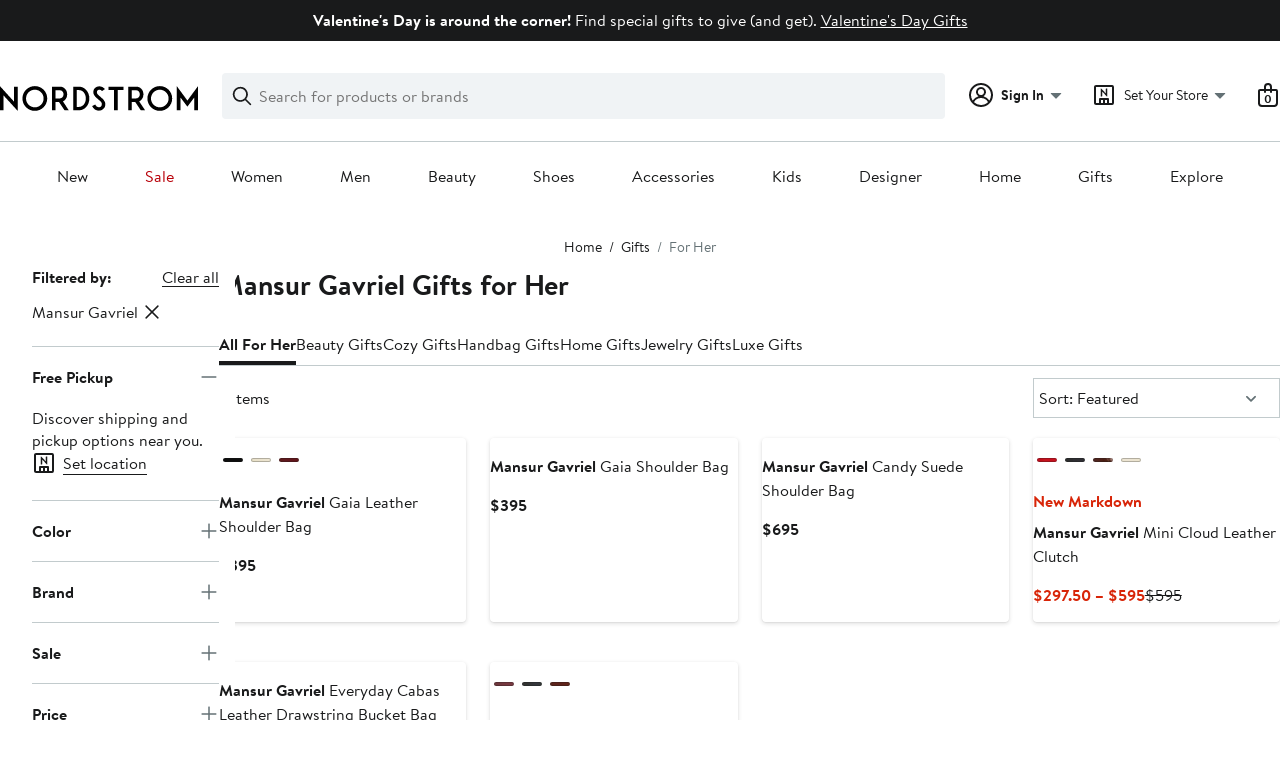

--- FILE ---
content_type: text/html;charset=utf-8
request_url: https://www.nordstrom.com/browse/gifts/for-her?filterByBrand=mansur-gavriel
body_size: 51866
content:
<!DOCTYPE html><html lang="en-us" xml:lang="en-us"><head><style data-emotion="dls-global" data-s="">body { color: rgb(25, 26, 27); font-family: "Brandon Text", Arial, sans-serif; font-size: 1rem; } body :focus-visible { outline: rgb(21, 126, 100) solid 2px; outline-offset: 2px; } a:link, button { cursor: pointer; }</style><style data-emotion="dls 1hyfx7x" data-s="">.dls-1hyfx7x{display:none;}</style><style data-emotion="dls 1bev55k" data-s="">.dls-1bev55k path{fill:#000000;}</style><style data-emotion="dls 2nzfih" data-s="">.dls-2nzfih path{fill:#c2cbcd;}</style><style data-emotion="dls nrrlk3" data-s="">.dls-nrrlk3{font-family:Brandon Text,Arial,sans-serif;line-height:1.25rem;font-weight:400;font-size:0.875rem;letter-spacing:0em;}</style><style data-emotion="dls xont6a" data-s="">.dls-xont6a{background-color:transparent;border:0;box-sizing:content-box;display:inline;margin:0;padding:0;text-align:inherit;font-family:Brandon Text,Arial,sans-serif;line-height:1.5rem;font-weight:400;font-size:1rem;letter-spacing:0em;background-image:linear-gradient(currentColor, currentColor);-webkit-background-position:0% 100%;background-position:0% 100%;background-repeat:no-repeat;-webkit-background-size:0% 2px;background-size:0% 2px;cursor:pointer;position:relative;-webkit-text-decoration:none;text-decoration:none;color:#191a1b;}.dls-xont6a:hover,.dls-xont6a:focus{-webkit-background-size:100% 2px;background-size:100% 2px;}.dls-xont6a:focus-visible,.dls-xont6a:active{-webkit-background-size:100% 1px;background-size:100% 1px;}.dls-xont6a:focus{outline:none;}.dls-xont6a.focus-ring{outline-offset:2px;outline:2px solid #157e64;}@media screen and (prefers-reduced-motion: no-preference){.dls-xont6a{-webkit-transition:background 0.2s ease-in-out;transition:background 0.2s ease-in-out;}}</style><style data-emotion="dls hw5tth" data-s="">.dls-hw5tth{font-family:Brandon Text,Arial,sans-serif;line-height:1.25rem;font-weight:400;font-size:0.875rem;letter-spacing:0em;background-image:linear-gradient(currentColor, currentColor);-webkit-background-position:0% 100%;background-position:0% 100%;background-repeat:no-repeat;-webkit-background-size:0% 2px;background-size:0% 2px;cursor:pointer;position:relative;-webkit-text-decoration:none;text-decoration:none;color:#191a1b;}.dls-hw5tth:hover,.dls-hw5tth:focus{-webkit-background-size:100% 2px;background-size:100% 2px;}.dls-hw5tth:focus-visible,.dls-hw5tth:active{-webkit-background-size:100% 1px;background-size:100% 1px;}.dls-hw5tth:focus{outline:none;}.dls-hw5tth.focus-ring{outline-offset:2px;outline:2px solid #157e64;}@media screen and (prefers-reduced-motion: no-preference){.dls-hw5tth{-webkit-transition:background 0.2s ease-in-out;transition:background 0.2s ease-in-out;}}</style><style data-emotion="dls 14kp4cn" data-s="">.dls-14kp4cn{background-color:transparent;border:0;box-sizing:content-box;display:inline;margin:0;padding:0;text-align:inherit;font-family:Brandon Text,Arial,sans-serif;line-height:1.5rem;font-weight:400;font-size:1rem;letter-spacing:0em;background-image:linear-gradient(currentColor, currentColor);-webkit-background-position:0% 100%;background-position:0% 100%;background-repeat:no-repeat;-webkit-background-size:100% 1px;background-size:100% 1px;cursor:pointer;position:relative;-webkit-text-decoration:none;text-decoration:none;color:#191a1b;}.dls-14kp4cn:hover,.dls-14kp4cn:focus{-webkit-background-size:100% 2px;background-size:100% 2px;}.dls-14kp4cn:focus-visible,.dls-14kp4cn:active{-webkit-background-size:100% 1px;background-size:100% 1px;}.dls-14kp4cn:focus{outline:none;}.dls-14kp4cn.focus-ring{outline-offset:2px;outline:2px solid #157e64;}@media screen and (prefers-reduced-motion: no-preference){.dls-14kp4cn{-webkit-transition:background 0.2s ease-in-out;transition:background 0.2s ease-in-out;}}</style><style data-emotion="dls 2oodxe" data-s="">.dls-2oodxe{font-family:Brandon Text,Arial,sans-serif;line-height:2.25rem;font-weight:700;font-size:1.75rem;letter-spacing:0em;margin:0;}</style><style data-emotion="dls ogz194" data-s="">.dls-ogz194{font-family:Brandon Text,Arial,sans-serif;line-height:1.5rem;font-weight:400;font-size:1rem;letter-spacing:0em;background-image:linear-gradient(currentColor, currentColor);-webkit-background-position:0% 100%;background-position:0% 100%;background-repeat:no-repeat;-webkit-background-size:0% 2px;background-size:0% 2px;cursor:pointer;position:relative;-webkit-text-decoration:none;text-decoration:none;color:#191a1b;}.dls-ogz194:hover,.dls-ogz194:focus{-webkit-background-size:100% 2px;background-size:100% 2px;}.dls-ogz194:focus-visible,.dls-ogz194:active{-webkit-background-size:100% 1px;background-size:100% 1px;}.dls-ogz194:focus{outline:none;}.dls-ogz194.focus-ring{outline-offset:2px;outline:2px solid #157e64;}@media screen and (prefers-reduced-motion: no-preference){.dls-ogz194{-webkit-transition:background 0.2s ease-in-out;transition:background 0.2s ease-in-out;}}</style><style data-emotion="dls ihm460" data-s="">.dls-ihm460{font-family:Brandon Text,Arial,sans-serif;line-height:1.5rem;font-weight:400;font-size:1rem;letter-spacing:0em;}</style><style data-emotion="dls 1koa01x" data-s="">.dls-1koa01x{all:unset;-webkit-align-items:center;-webkit-box-align:center;-ms-flex-align:center;align-items:center;border-radius:4px;border-style:solid;border-width:2px;box-sizing:border-box;cursor:pointer;display:-webkit-inline-box;display:-webkit-inline-flex;display:-ms-inline-flexbox;display:inline-flex;gap:8px;-webkit-box-pack:center;-ms-flex-pack:center;-webkit-justify-content:center;justify-content:center;position:relative;touch-action:none;-webkit-user-select:none;-moz-user-select:none;-ms-user-select:none;user-select:none;z-index:0;background:#ffffff;border-color:#191a1b;color:#191a1b;line-height:1.25rem;min-width:0px;padding:8px;-webkit-flex-direction:row;-ms-flex-direction:row;flex-direction:row;font-size:0.875rem;font-weight:700;pointer-events:none;}.dls-1koa01x:disabled{opacity:0.2;}.dls-1koa01x::before{background-color:inherit;border-radius:inherit;border:inherit;box-sizing:inherit;content:'';cursor:inherit;display:inherit;position:absolute;top:-2px;bottom:-2px;left:-2px;right:-2px;touch-action:inherit;-webkit-user-select:inherit;-moz-user-select:inherit;-ms-user-select:inherit;user-select:inherit;z-index:-1;}.dls-1koa01x:focus{outline:none;}.dls-1koa01x.button-focus-ring{outline:2px solid #157e64;outline-offset:2px;}.dls-1koa01x:hover{background:#f0f3f5;}.dls-1koa01x:active{background:#dce3e6;}.dls-1koa01x path{fill:#191a1b;}.dls-1koa01x svg{height:20px;width:20px;}@media screen and (prefers-reduced-motion: no-preference){.dls-1koa01x:not(:disabled)::before{transform-style:preserve-3d;transform-origin:center;}@media screen and (min-width: 768px){.dls-1koa01x:hover:not(:disabled)::before{-webkit-transform:none;-moz-transform:none;-ms-transform:none;transform:none;}}}</style><style data-emotion="dls 7zjw72" data-s="">.dls-7zjw72{all:unset;-webkit-align-items:center;-webkit-box-align:center;-ms-flex-align:center;align-items:center;border-radius:4px;border-style:solid;border-width:2px;box-sizing:border-box;cursor:pointer;display:-webkit-inline-box;display:-webkit-inline-flex;display:-ms-inline-flexbox;display:inline-flex;gap:8px;-webkit-box-pack:center;-ms-flex-pack:center;-webkit-justify-content:center;justify-content:center;position:relative;touch-action:none;-webkit-user-select:none;-moz-user-select:none;-ms-user-select:none;user-select:none;z-index:0;background:#ffffff;border-color:#191a1b;color:#191a1b;line-height:1.25rem;min-width:0px;padding:8px;-webkit-flex-direction:row;-ms-flex-direction:row;flex-direction:row;font-size:0.875rem;font-weight:700;}.dls-7zjw72:disabled{opacity:0.2;}.dls-7zjw72::before{background-color:inherit;border-radius:inherit;border:inherit;box-sizing:inherit;content:'';cursor:inherit;display:inherit;position:absolute;top:-2px;bottom:-2px;left:-2px;right:-2px;touch-action:inherit;-webkit-user-select:inherit;-moz-user-select:inherit;-ms-user-select:inherit;user-select:inherit;z-index:-1;}.dls-7zjw72:focus{outline:none;}.dls-7zjw72.button-focus-ring{outline:2px solid #157e64;outline-offset:2px;}.dls-7zjw72:hover{background:#f0f3f5;}.dls-7zjw72:active{background:#dce3e6;}.dls-7zjw72 path{fill:#191a1b;}.dls-7zjw72 svg{height:20px;width:20px;}@media screen and (prefers-reduced-motion: no-preference){.dls-7zjw72:not(:disabled)::before{transform-style:preserve-3d;-webkit-transition:all 200ms ease-in-out;transition:all 200ms ease-in-out;transform-origin:center;}@media screen and (min-width: 768px){.dls-7zjw72:hover:not(:disabled)::before{-webkit-transform:translateZ(1px) rotate(0.001deg) scale(1.05, 1.05);-moz-transform:translateZ(1px) rotate(0.001deg) scale(1.05, 1.05);-ms-transform:translateZ(1px) rotate(0.001deg) scale(1.05, 1.05);transform:translateZ(1px) rotate(0.001deg) scale(1.05, 1.05);}}}</style><style data-emotion="dls 2ec0k7" data-s="">.dls-2ec0k7{font-family:Brandon Text,Arial,sans-serif;line-height:1.5rem;font-weight:400;font-size:1rem;letter-spacing:0em;color:inherit;cursor:pointer;-webkit-text-decoration:none;text-decoration:none;}.dls-2ec0k7:visited,.dls-2ec0k7:hover,.dls-2ec0k7:active{color:currentColor;}.dls-2ec0k7:focus{outline:none;}.dls-2ec0k7.focus-ring{outline-offset:2px;outline:2px solid #157e64;}</style><style data-emotion="dls 5erg28" data-s="">.dls-5erg28{font-family:Brandon Text,Arial,sans-serif;line-height:1.75rem;font-weight:700;font-size:1.25rem;letter-spacing:0em;margin:0;}</style><style data-emotion="dls 1hj63xl" data-s="">.dls-1hj63xl{all:unset;-webkit-align-items:center;-webkit-box-align:center;-ms-flex-align:center;align-items:center;border-radius:4px;border-style:solid;border-width:2px;box-sizing:border-box;cursor:pointer;display:-webkit-inline-box;display:-webkit-inline-flex;display:-ms-inline-flexbox;display:inline-flex;gap:8px;-webkit-box-pack:center;-ms-flex-pack:center;-webkit-justify-content:center;justify-content:center;position:relative;touch-action:none;-webkit-user-select:none;-moz-user-select:none;-ms-user-select:none;user-select:none;z-index:0;background:#191a1b;border-color:#191a1b;color:#ffffff;line-height:1.25rem;min-width:calc(2.5 * ((2 * (8px + 2px)) + 1.25rem));padding:8px 16px;-webkit-flex-direction:row;-ms-flex-direction:row;flex-direction:row;font-size:0.875rem;font-weight:700;}.dls-1hj63xl:disabled{opacity:0.2;}.dls-1hj63xl::before{background-color:inherit;border-radius:inherit;border:inherit;box-sizing:inherit;content:'';cursor:inherit;display:inherit;position:absolute;top:-2px;bottom:-2px;left:-2px;right:-2px;touch-action:inherit;-webkit-user-select:inherit;-moz-user-select:inherit;-ms-user-select:inherit;user-select:inherit;z-index:-1;}.dls-1hj63xl:focus{outline:none;}.dls-1hj63xl.button-focus-ring{outline:2px solid #157e64;outline-offset:2px;}.dls-1hj63xl:hover{background:#3e4142;border-color:#3e4142;-webkit-text-decoration:none;text-decoration:none;}.dls-1hj63xl:active{background:#2b2e2f;border-color:#2b2e2f;}.dls-1hj63xl path{fill:#ffffff;}.dls-1hj63xl svg{height:20px;width:20px;}@media screen and (prefers-reduced-motion: no-preference){.dls-1hj63xl:not(:disabled)::before{transform-style:preserve-3d;-webkit-transition:all 200ms ease-in-out;transition:all 200ms ease-in-out;transform-origin:center;}@media screen and (min-width: 768px){.dls-1hj63xl:hover:not(:disabled)::before{-webkit-transform:translateZ(1px) rotate(0.001deg) scale(1.02, 1.05);-moz-transform:translateZ(1px) rotate(0.001deg) scale(1.02, 1.05);-ms-transform:translateZ(1px) rotate(0.001deg) scale(1.02, 1.05);transform:translateZ(1px) rotate(0.001deg) scale(1.02, 1.05);}}}</style><style data-emotion="dls 13sdqpm" data-s="">.dls-13sdqpm{font-family:Brandon Text,Arial,sans-serif;line-height:1.25rem;font-weight:400;font-size:0.875rem;letter-spacing:0em;background-image:linear-gradient(currentColor, currentColor);-webkit-background-position:0% 100%;background-position:0% 100%;background-repeat:no-repeat;-webkit-background-size:100% 1px;background-size:100% 1px;cursor:pointer;position:relative;-webkit-text-decoration:none;text-decoration:none;color:#191a1b;}.dls-13sdqpm:hover,.dls-13sdqpm:focus{-webkit-background-size:100% 2px;background-size:100% 2px;}.dls-13sdqpm:focus-visible,.dls-13sdqpm:active{-webkit-background-size:100% 1px;background-size:100% 1px;}.dls-13sdqpm:focus{outline:none;}.dls-13sdqpm.focus-ring{outline-offset:2px;outline:2px solid #157e64;}@media screen and (prefers-reduced-motion: no-preference){.dls-13sdqpm{-webkit-transition:background 0.2s ease-in-out;transition:background 0.2s ease-in-out;}}</style><style data-emotion="dls k7jzsk" data-s="">.dls-k7jzsk{all:unset;-webkit-appearance:none;-moz-appearance:none;-ms-appearance:none;appearance:none;background:transparent;border-radius:0;color:inherit;cursor:pointer;font:inherit;padding:0;}.dls-k7jzsk:focus{outline:none;}.dls-k7jzsk.button-focus-ring{outline:2px solid #157e64;outline-offset:2px;}</style><style data-emotion="dls" data-s="">.dls-1sn1e2j { font-family: "Brandon Text", Arial, sans-serif; line-height: 1.75rem; font-weight: 400; font-size: 1.125rem; letter-spacing: 0em; } .dls-1m2jvd6 { color-scheme: unset; forced-color-adjust: unset; mask-image: unset; math-depth: unset; position: relative; position-anchor: unset; text-size-adjust: unset; appearance: unset; color: rgb(25, 26, 27); font-family: unset; font-feature-settings: unset; font-kerning: unset; font-optical-sizing: unset; font-palette: unset; font-size: 0.875rem; font-size-adjust: unset; font-stretch: unset; font-style: unset; font-synthesis: unset; font-variant: unset; font-variation-settings: unset; font-weight: 700; position-area: unset; text-orientation: unset; text-rendering: unset; text-spacing-trim: unset; -webkit-font-smoothing: unset; -webkit-locale: unset; -webkit-text-orientation: unset; -webkit-writing-mode: unset; writing-mode: unset; zoom: unset; accent-color: unset; align-content: unset; align-items: center; place-self: unset; anchor-name: unset; anchor-scope: unset; animation-composition: unset; animation: unset; app-region: unset; aspect-ratio: unset; backdrop-filter: unset; backface-visibility: unset; background: rgb(255, 255, 255); background-blend-mode: unset; baseline-shift: unset; baseline-source: unset; block-size: unset; border-block: unset; border-color: rgb(255, 255, 255); border-radius: 4px; border-style: solid; border-width: 2px; border-collapse: unset; border-end-end-radius: unset; border-end-start-radius: unset; border-image: unset; border-inline: unset; border-start-end-radius: unset; border-start-start-radius: unset; inset: unset; box-decoration-break: unset; box-shadow: unset; box-sizing: border-box; break-after: unset; break-before: unset; break-inside: unset; caption-side: unset; caret-color: unset; clear: unset; clip: unset; clip-path: unset; columns: unset; column-fill: unset; gap: 8px; column-rule: unset; column-span: unset; contain: unset; contain-intrinsic-block-size: unset; contain-intrinsic-size: unset; contain-intrinsic-inline-size: unset; container: unset; content: unset; content-visibility: unset; corner-shape: unset; corner-block-end-shape: unset; corner-block-start-shape: unset; counter-increment: unset; counter-reset: unset; counter-set: unset; cursor: pointer; display: inline-flex; dynamic-range-limit: unset; empty-cells: unset; field-sizing: unset; filter: unset; flex: unset; flex-direction: row; flex-wrap: unset; float: unset; grid: unset; grid-area: unset; height: unset; hyphenate-character: unset; hyphenate-limit-chars: unset; hyphens: unset; image-orientation: unset; image-rendering: unset; initial-letter: unset; inline-size: unset; inset-block: unset; inset-inline: unset; interpolate-size: unset; isolation: unset; justify-content: center; justify-items: unset; letter-spacing: unset; line-break: unset; line-height: 1.25rem; list-style: unset; margin-block: unset; margin: unset; margin-inline: unset; mask-clip: unset; mask-composite: unset; mask-mode: unset; mask-origin: unset; mask-repeat: unset; mask-size: unset; math-shift: unset; math-style: unset; max-block-size: unset; max-height: unset; max-inline-size: unset; max-width: unset; min-block-size: unset; min-height: unset; min-inline-size: unset; min-width: 0px; mix-blend-mode: unset; object-fit: unset; object-position: unset; object-view-box: unset; offset: unset; opacity: unset; order: unset; orphans: unset; outline: unset; outline-offset: unset; overflow-anchor: unset; overflow-block: unset; overflow-clip-margin: unset; overflow-inline: unset; overflow-wrap: unset; overflow: unset; overlay: unset; overscroll-behavior-block: unset; overscroll-behavior-inline: unset; overscroll-behavior: unset; padding-block: unset; padding: 8px; padding-inline: unset; page: unset; page-orientation: unset; perspective: unset; perspective-origin: unset; pointer-events: unset; position-try: unset; position-visibility: unset; print-color-adjust: unset; quotes: unset; reading-flow: unset; reading-order: unset; resize: unset; rotate: unset; ruby-align: unset; ruby-position: unset; scale: unset; scroll-behavior: unset; scroll-initial-target: unset; scroll-margin-block: unset; scroll-margin: unset; scroll-margin-inline: unset; scroll-marker-group: unset; scroll-padding-block: unset; scroll-padding: unset; scroll-padding-inline: unset; scroll-snap-align: unset; scroll-snap-stop: unset; scroll-snap-type: unset; scroll-timeline: unset; scrollbar-color: unset; scrollbar-gutter: unset; scrollbar-width: unset; shape-image-threshold: unset; shape-margin: unset; shape-outside: unset; size: unset; speak: unset; tab-size: unset; table-layout: unset; text-align: unset; text-align-last: unset; text-box: unset; text-combine-upright: unset; text-decoration: unset; text-decoration-skip-ink: unset; text-emphasis: unset; text-emphasis-position: unset; text-indent: unset; text-overflow: unset; text-shadow: unset; text-transform: unset; text-underline-offset: unset; text-underline-position: unset; text-wrap: unset; timeline-scope: unset; touch-action: none; transform: unset; transform-box: unset; transform-origin: unset; transform-style: unset; transition: unset; translate: unset; user-select: none; vertical-align: unset; view-timeline: unset; view-transition-class: unset; view-transition-name: unset; visibility: unset; border-spacing: unset; -webkit-box-align: center; -webkit-box-decoration-break: unset; -webkit-box-direction: unset; -webkit-box-flex: unset; -webkit-box-ordinal-group: unset; -webkit-box-orient: unset; -webkit-box-pack: center; -webkit-box-reflect: unset; -webkit-line-break: unset; -webkit-line-clamp: unset; -webkit-mask-box-image: unset; mask-position: unset; -webkit-rtl-ordering: unset; -webkit-ruby-position: unset; -webkit-tap-highlight-color: unset; -webkit-text-combine: unset; -webkit-text-decorations-in-effect: unset; -webkit-text-fill-color: unset; -webkit-text-security: unset; -webkit-text-stroke: unset; -webkit-user-drag: unset; white-space-collapse: unset; widows: unset; width: unset; will-change: unset; word-break: unset; word-spacing: unset; z-index: 0; } .dls-1m2jvd6:disabled { opacity: 0.2; } .dls-1m2jvd6::before { background-color: inherit; border-radius: inherit; border: inherit; box-sizing: inherit; content: ""; cursor: inherit; display: inherit; position: absolute; inset: -2px; touch-action: inherit; user-select: inherit; z-index: -1; } .dls-1m2jvd6:focus { outline: none; } .dls-1m2jvd6.button-focus-ring { outline: rgb(21, 126, 100) solid 2px; outline-offset: 2px; } .dls-1m2jvd6:hover { background: rgb(240, 243, 245); border-color: rgb(240, 243, 245); } .dls-1m2jvd6:active { background: rgb(220, 227, 230); border-color: rgb(220, 227, 230); } .dls-1m2jvd6 path { } .dls-1m2jvd6 svg { height: 20px; width: 20px; } @media screen and (prefers-reduced-motion: no-preference) {
  .dls-1m2jvd6:not(:disabled)::before { transform-style: preserve-3d; transition: 200ms ease-in-out; transform-origin: center center; }
  @media screen and (min-width: 768px) {
  .dls-1m2jvd6:hover:not(:disabled)::before { transform: translateZ(1px) rotate(0.001deg) scale(1.05, 1.05); }
}
}</style>
                        <title>Mansur Gavriel Gifts for Women  | Nordstrom</title>
                        <meta data-react-helmet="true" charset="UTF-8"/><meta data-react-helmet="true" name="viewport" content="width=980"/><meta data-react-helmet="true" http-equiv="X-UA-Compatible" content="IE=edge,chrome=1"/><meta data-react-helmet="true" name="keywords" content="&#34;nordstrom&#34;"/><meta data-react-helmet="true" property="og:title" content="Mansur Gavriel Gifts for Women  | Nordstrom"/><meta data-react-helmet="true" property="og:description" content="Free shipping and returns on Mansur Gavriel Gifts for Her at Nordstrom.com."/><meta data-react-helmet="true" property="og:site_name" content="Nordstrom"/><meta data-react-helmet="true" property="og:type" content="website"/><meta data-react-helmet="true" name="description" content="Free shipping and returns on Mansur Gavriel Gifts for Her at Nordstrom.com."/><meta data-react-helmet="true" id="page-team" property="page-team" content="sbn"/><meta data-react-helmet="true" property="og:url" content="https://www.nordstrom.com/browse/gifts/for-her?filterByBrand=mansur-gavriel"/><meta data-react-helmet="true" name="robots" content="max-image-preview:large"/>
                        <link data-react-helmet="true" rel="canonical" href="https://www.nordstrom.com/browse/gifts/for-her?filterByBrand=mansur-gavriel"/>
                        <meta property="fb:app_id" content="143447719050737"/>
                        <meta property="og:site_name" content="Nordstrom"/>
                        <meta property="og:type" content="website"/>
                        <link rel="preconnect" href="https://n.nordstrommedia.com/"/>
                        
    
    


                        
                        <link rel="stylesheet" type="text/css" href="/static/nordstrom/fonts/global-03.css"/>
                        





































































                        <link rel="stylesheet" href="/static/nordstrom/res/v3/efb36df0a69023ea.d5.css"/><link rel="stylesheet" href="/static/nordstrom/res/v3/8fee33812083eec1.d5.css"/><link rel="stylesheet" href="/static/nordstrom/res/v3/f75e7cff09f5abe8.d5.css"/><link rel="stylesheet" href="/static/nordstrom/res/v3/1384f6051751c573.d5.css"/><link rel="stylesheet" href="/static/nordstrom/res/v3/5fb31bd019098881.d5.css"/><link rel="stylesheet" href="/static/nordstrom/res/v3/f3c97979d58a1a77.d5.css"/><link rel="stylesheet" href="/static/nordstrom/res/v3/cb87e6654bb6653b.d5.css"/><link rel="stylesheet" href="/static/nordstrom/res/v3/c0715fff99403bb3.d5.css"/><link rel="stylesheet" href="/static/nordstrom/res/v3/0f92167aca5c71cf.d5.css"/><link rel="stylesheet" href="/static/nordstrom/res/v3/901b46e5e86f85dd.d5.css"/><link rel="stylesheet" href="/static/nordstrom/res/v3/5360f209d2c9550f.d5.css"/><link data-chunk="global-components" rel="stylesheet" href="/static/nordstrom/res/v3/40b60d5f2905bfa5.d5.css"/>
                        <link rel="icon" href="//n.nordstrommedia.com/id/169f9507-47b3-44bc-9ad4-9244fe191523.png" sizes="16x16"/><link rel="icon" href="//n.nordstrommedia.com/id/69be546b-0c64-4cd0-8840-67a112d242d7.png" sizes="32x32"/><link rel="icon" href="//n.nordstrommedia.com/id/c4fb2a09-3657-4161-9b79-6412897d9399.png" sizes="96x96"/>
                        
                        
                        
                        




                        
                    <link rel="preconnect" crossorigin="anonymous" href="https://cdn9.forter.com"/><link rel="preconnect" crossorigin="anonymous" href="https://2a2a2a2a2a2a4a2aaa2a2a2a2a2a2a2a-3834cd3df4c7.cdn.forter.com"/><link rel="preconnect" crossorigin="anonymous" href="https://cdn3.forter.com"/><link rel="stylesheet" type="text/css" href="/static/nordstrom/res/v3/6679420fc36dee35.d5.css"/><script type="application/ld+json" data-react-helmet="true">{"@context":"https://schema.org/","@type":"BreadcrumbList","itemListElement":[{"@type":"ListItem","position":0,"name":"Home","item":"https://www.nordstrom.com/"},{"@type":"ListItem","position":1,"name":"Gifts","item":"https://www.nordstrom.com/browse/gifts"},{"@type":"ListItem","position":2,"name":"For Her","item":"https://www.nordstrom.com/browse/gifts/for-her"}]}</script></head>
                    <body>
                
<div id="root"><div id="dls-start-portal"></div><div data-testid="rating-star-map" class="dls-1hyfx7x"><svg xmlns="http://www.w3.org/2000/svg" id="full-star" width="24" height="24" fill="none" class="dls-1bev55k"><g><path fill="#000" d="M13.404 1.912c-.486-1.298-2.322-1.298-2.809 0l-2.3 6.133-6.543.292C.368 8.4-.2 10.145.884 11.01l5.122 4.082-1.744 6.314c-.37 1.335 1.116 2.415 2.273 1.65L12 19.446l5.465 3.61c1.157.765 2.642-.314 2.273-1.65l-1.744-6.314 5.122-4.082c1.084-.864.516-2.61-.868-2.672l-6.544-.292z"></path></g></svg><svg xmlns="http://www.w3.org/2000/svg" id="empty-star" width="24" height="24" fill="none" class="dls-2nzfih"><g><path fill="#000" d="M13.404 1.912c-.486-1.298-2.322-1.298-2.809 0l-2.3 6.133-6.543.292C.368 8.4-.2 10.145.884 11.01l5.122 4.082-1.744 6.314c-.37 1.335 1.116 2.415 2.273 1.65L12 19.446l5.465 3.61c1.157.765 2.642-.314 2.273-1.65l-1.744-6.314 5.122-4.082c1.084-.864.516-2.61-.868-2.672l-6.544-.292z"></path></g></svg><svg id="star-fraction-point-1" viewBox="0 0 24 24"><use href="#empty-star" x="0"></use><use href="#full-star" width="2.40" x="0"></use></svg><svg id="star-fraction-point-2" viewBox="0 0 24 24"><use href="#empty-star" x="0"></use><use href="#full-star" width="4.80" x="0"></use></svg><svg id="star-fraction-point-3" viewBox="0 0 24 24"><use href="#empty-star" x="0"></use><use href="#full-star" width="7.20" x="0"></use></svg><svg id="star-fraction-point-4" viewBox="0 0 24 24"><use href="#empty-star" x="0"></use><use href="#full-star" width="9.60" x="0"></use></svg><svg id="star-fraction-point-5" viewBox="0 0 24 24"><use href="#empty-star" x="0"></use><use href="#full-star" width="12.00" x="0"></use></svg><svg id="star-fraction-point-6" viewBox="0 0 24 24"><use href="#empty-star" x="0"></use><use href="#full-star" width="14.40" x="0"></use></svg><svg id="star-fraction-point-7" viewBox="0 0 24 24"><use href="#empty-star" x="0"></use><use href="#full-star" width="16.80" x="0"></use></svg><svg id="star-fraction-point-8" viewBox="0 0 24 24"><use href="#empty-star" x="0"></use><use href="#full-star" width="19.20" x="0"></use></svg><svg id="star-fraction-point-9" viewBox="0 0 24 24"><use href="#empty-star" x="0"></use><use href="#full-star" width="21.60" x="0"></use></svg><svg id="0-stars" viewBox="0 0 128 24"><use href="#empty-star" x="0"></use><use href="#empty-star" x="26"></use><use href="#empty-star" x="52"></use><use href="#empty-star" x="78"></use><use href="#empty-star" x="104"></use></svg><svg id="1-stars" viewBox="0 0 128 24"><use href="#full-star" x="0"></use><use href="#empty-star" x="26"></use><use href="#empty-star" x="52"></use><use href="#empty-star" x="78"></use><use href="#empty-star" x="104"></use></svg><svg id="2-stars" viewBox="0 0 128 24"><use href="#full-star" x="0"></use><use href="#full-star" x="26"></use><use href="#empty-star" x="52"></use><use href="#empty-star" x="78"></use><use href="#empty-star" x="104"></use></svg><svg id="3-stars" viewBox="0 0 128 24"><use href="#full-star" x="0"></use><use href="#full-star" x="26"></use><use href="#full-star" x="52"></use><use href="#empty-star" x="78"></use><use href="#empty-star" x="104"></use></svg><svg id="4-stars" viewBox="0 0 128 24"><use href="#full-star" x="0"></use><use href="#full-star" x="26"></use><use href="#full-star" x="52"></use><use href="#full-star" x="78"></use><use href="#empty-star" x="104"></use></svg><svg id="5-stars" viewBox="0 0 128 24"><use href="#full-star" x="0"></use><use href="#full-star" x="26"></use><use href="#full-star" x="52"></use><use href="#full-star" x="78"></use><use href="#full-star" x="104"></use></svg></div><div class="brand-nordstrom navigation-mouse browser-unknown-browser browser-unknown-browser-0 os-unknown"><section id="layer-1" class="vYF33 remUw" style="left: 0px; top: 0px; position: relative; z-index: 5;"><a class="BK8bF OfW5X" href="#main-content-start">Skip navigation</a><section class="TqINp"><div class="BwqBX yEUew undefined"><div class="iurNK YU8pH PbTRv" style="background-color: rgb(25, 26, 27); text-align: center; color: rgb(255, 255, 255);"><div class="U_Vu3"><div class="UYr2M fWRC1"><div class="Kv5KD"><p class="TFM6u"><span><strong>Valentine&#39;s Day is around the corner!</strong> Find special gifts to give (and get).</span> <a title="Valentine&#39;s Day Gifts" href="/browse/gifts/valentines-day">Valentine&#39;s Day Gifts</a></p></div></div></div></div><div id="global-header-desktop" class="U1Dgu"><div class="nrGtK"><a aria-label="Nordstrom Logo" class="hxAfD zsHE4 aAjtM QkgQO ayGrI" href="/"><figure arialabel="Nordstrom Logo" aria-label="Nordstrom Logo" class="rq8ns"></figure></a><section id="keyword-search-desktop" class="VZ3iE lFMuy"><div class="DZQ3D" id="controls-keyword-search-popover" aria-controls="keyword-search-popover" style="position: relative;"><form id="keyword-search-form" class="Q0pMB" role="search" aria-label="Search"><input id="search-origin" name="origin" type="hidden" value="keywordsearch"/><div class="bAwLN"><div class="y4A01" id="search-icon"><svg xmlns="http://www.w3.org/2000/svg" width="20px" height="20px" fill="none" viewBox="0 0 24 24" data-testid="svg_IconSearch" class="y4A01"><path fill="#191A1B" fill-rule="evenodd" d="M10 1a9 9 0 1 0 5.618 16.032l5.675 5.675a1 1 0 0 0 1.414-1.414l-5.675-5.675A9 9 0 0 0 10 1m-7 9a7 7 0 1 1 14 0 7 7 0 0 1-14 0" clip-rule="evenodd"></path></svg></div><label class="HkUpL OfW5X" for="keyword-search-input">Search</label><input id="keyword-search-input" class="RTf5v" aria-labelledby="keyword-search-input-label" name="keyword" type="search" autocomplete="off" placeholder="Search for products or brands" maxlength="140" value=""/><label class="HkUpL OfW5X" for="reset-search">Clear</label><button class="TBFPu HkUpL OfW5X" aria-labelledby="reset-search-label" type="reset" role="button" tabindex="-1" id="clear-search-icon"><span class="KZOz4 OfW5X">Clear Search Text</span><svg xmlns="http://www.w3.org/2000/svg" width="20px" height="20px" fill="none" viewBox="0 0 24 24" data-testid="svg_IconClose" class="GgTxN"><path fill="#191A1B" d="M4.293 4.293a1 1 0 0 1 1.414 0L12 10.586l6.293-6.293a1 1 0 1 1 1.414 1.414L13.414 12l6.293 6.293a1 1 0 0 1-1.414 1.414L12 13.414l-6.293 6.293a1 1 0 0 1-1.414-1.414L10.586 12 4.293 5.707a1 1 0 0 1 0-1.414"></path></svg></button></div></form></div><span id="keyword-search-popover" class="jTZe7 OfW5X"></span></section><div class="XOPRB"><div aria-describedby="account-detail"><div class="I9hNe" id="controls-account-links" aria-controls="account-links" style="position: relative;"><div class="r6E25 dls-nrrlk3"><svg xmlns="http://www.w3.org/2000/svg" width="24px" height="24px" fill="none" viewBox="0 0 24 24" data-testid="svg_IconPersonOutlined" class="k1KQu"><g clip-path="url(#clip0_916_3722)"><path fill="#191A1B" fill-rule="evenodd" d="M0 12C0 5.373 5.373 0 12 0s12 5.373 12 12-5.373 12-12 12S0 18.627 0 12m3.647 5.5A9.95 9.95 0 0 1 2 12C2 6.477 6.477 2 12 2s10 4.477 10 10a9.95 9.95 0 0 1-1.648 5.501 10 10 0 0 0-5.836-4.18 5 5 0 1 0-5.032 0 10 10 0 0 0-5.837 4.18m1.347 1.636A9.97 9.97 0 0 0 12 22c2.728 0 5.2-1.092 7.005-2.863a8 8 0 0 0-14.01-.001M12 6a3 3 0 1 0 0 6 3 3 0 0 0 0-6" clip-rule="evenodd"></path></g><defs><clipPath id="clip0_916_3722"><path fill="#fff" d="M0 0h24v24H0z"></path></clipPath></defs></svg><b>Sign In</b><svg xmlns="http://www.w3.org/2000/svg" width="24px" height="24px" fill="none" viewBox="0 0 24 24" data-testid="svg_IconCaretDown" class="xTDVg"><path fill="#191A1B" d="m12.53 15.47 4.617-4.616a.5.5 0 0 0-.354-.854H7.207a.5.5 0 0 0-.353.854l4.616 4.616a.75.75 0 0 0 1.06 0"></path></svg></div></div><span id="account-links" class="jTZe7 OfW5X"></span></div><div class="fiABw VjRzV"><svg xmlns="http://www.w3.org/2000/svg" width="24px" height="24px" fill="none" viewBox="0 0 24 24" data-testid="svg_IconStoreNordstromOutlined" class="bXadl"><path fill="#191A1B" d="M8.89 13.438a.22.22 0 0 1-.213-.214V5.652c0-.112.101-.202.214-.202h.169c.078 0 .135.022.19.079l4.59 4.893h.023V5.776c0-.112.09-.214.214-.214h1.035c.113 0 .214.102.214.214v7.572c0 .112-.101.202-.214.202h-.157a.25.25 0 0 1-.192-.079l-4.612-5.085h-.023v4.838c0 .112-.09.213-.213.213z"></path><path fill="#191A1B" fill-rule="evenodd" d="M4 2a2 2 0 0 0-2 2v16a2 2 0 0 0 2 2h16a2 2 0 0 0 2-2V4a2 2 0 0 0-2-2zm16 2H4v16h3v-4a1 1 0 0 1 1-1h8a1 1 0 0 1 1 1v4h3zm-9 16H9v-3h2zm4 0h-2v-3h2z" clip-rule="evenodd"></path></svg><button type="button" class="dls-xont6a"><div class="PETeY">Set Your Store<svg xmlns="http://www.w3.org/2000/svg" width="24px" height="24px" fill="none" viewBox="0 0 24 24" data-testid="svg_IconCaretDown" class="y7rtt"><path fill="#191A1B" d="m12.53 15.47 4.617-4.616a.5.5 0 0 0-.354-.854H7.207a.5.5 0 0 0-.353.854l4.616 4.616a.75.75 0 0 0 1.06 0"></path></svg></div></button></div><div class="VjRzV"><div class="_15Ld"><span id="shopping-bag-popover" class="jTZe7 OfW5X"></span><a class="_VrDR shopping-bag-links undefined" href="/shopping-bag" id="controls-shopping-bag-popover" aria-controls="shopping-bag-popover" style="position: relative;"><svg xmlns="http://www.w3.org/2000/svg" width="24px" height="24px" fill="none" viewBox="0 0 24 24" data-testid="svg_IconShoppingBagNumberOutlined" class="lvL2s" role="img" title="Shopping Bag"><path fill="#191A1B" fill-rule="evenodd" d="M12 0a4 4 0 0 0-4 4v2H4a2 2 0 0 0-2 2v12a4 4 0 0 0 4 4h12a4 4 0 0 0 4-4V8a2 2 0 0 0-2-2h-4V4a4 4 0 0 0-4-4m2 8v1a1 1 0 1 0 2 0V8h4v12a2 2 0 0 1-2 2H6a2 2 0 0 1-2-2V8h4v1a1 1 0 0 0 2 0V8zm0-2V4a2 2 0 1 0-4 0v2z" clip-rule="evenodd"></path></svg><span class="X4gwf">0</span></a></div></div></div></div><hr class="v_ULg"/><nav aria-label="Site Navigation" class="kRlHr"><ul data-key-right="true"><li><button id="flyout-anchor-index-control-0" aria-controls="GlobalDesktopNavFlyout" class="CaTY6 mFJ7c _3njsS ayGrI _3njsS ayGrI">New</button></li><li><button id="flyout-anchor-index-control-1" aria-controls="GlobalDesktopNavFlyout" class="CaTY6 lSTmN mFJ7c _3njsS ayGrI _3njsS ayGrI">Sale</button></li><li><button id="flyout-anchor-index-control-2" aria-controls="GlobalDesktopNavFlyout" class="CaTY6 mFJ7c _3njsS ayGrI _3njsS ayGrI">Women</button></li><li><button id="flyout-anchor-index-control-3" aria-controls="GlobalDesktopNavFlyout" class="CaTY6 mFJ7c _3njsS ayGrI _3njsS ayGrI">Men</button></li><li><button id="flyout-anchor-index-control-4" aria-controls="GlobalDesktopNavFlyout" class="CaTY6 mFJ7c _3njsS ayGrI _3njsS ayGrI">Beauty</button></li><li><button id="flyout-anchor-index-control-5" aria-controls="GlobalDesktopNavFlyout" class="CaTY6 mFJ7c _3njsS ayGrI _3njsS ayGrI">Shoes</button></li><li><button id="flyout-anchor-index-control-6" aria-controls="GlobalDesktopNavFlyout" class="CaTY6 mFJ7c _3njsS ayGrI _3njsS ayGrI">Accessories</button></li><li><button id="flyout-anchor-index-control-7" aria-controls="GlobalDesktopNavFlyout" class="CaTY6 mFJ7c _3njsS ayGrI _3njsS ayGrI">Kids</button></li><li><button id="flyout-anchor-index-control-8" aria-controls="GlobalDesktopNavFlyout" class="CaTY6 mFJ7c _3njsS ayGrI _3njsS ayGrI">Designer</button></li><li><button id="flyout-anchor-index-control-9" aria-controls="GlobalDesktopNavFlyout" class="CaTY6 mFJ7c _3njsS ayGrI _3njsS ayGrI">Home</button></li><li><button id="flyout-anchor-index-control-10" aria-controls="GlobalDesktopNavFlyout" class="CaTY6 mFJ7c _3njsS ayGrI _3njsS ayGrI">Gifts</button></li><li><button id="flyout-anchor-index-control-11" aria-controls="GlobalDesktopNavFlyout" class="CaTY6 mFJ7c _3njsS ayGrI _3njsS ayGrI">Explore</button></li></ul></nav><nav id="GlobalDesktopNavFlyout" aria-label="sub-navigation" class="i7Hgd" role="navigation"><style></style><div class="ZAHWm KysA_" style="animation-name: flyoutAnimationOut; height: auto; top: 207.094px;"><div class="U_Vu3 dx7Ke KysA_" style="animation-name: flyoutContentsAnimationOut;"><div class="aXrua KysA_"><div class="UYr2M fWRC1 XKOT5"><ul class="L9PTf"><li class="cro1h"><a href="/browse/new" class="ZDzTL _3njsS ayGrI">All New</a></li><li class="Bn6xe wZFQY fb2tH"><h3 class="kb32p"> <a href="/browse/women/bold-colors" class="ZDzTL _3njsS ayGrI">On Trend: Fresh Prep Pop</a> </h3></li><li class="Bn6xe wZFQY Wpe5J"><h3 class="kb32p"> <a href="/browse/women/womens-trends-4" class="ZDzTL _3njsS ayGrI">On Trend: Polka Dots</a> </h3></li><li class="Bn6xe wZFQY fb2tH"><h3 class="kb32p"> <a href="/browse/new-brands" class="ZDzTL _3njsS ayGrI">New to Nordstrom</a> </h3></li><li class="Bn6xe m_qRs"><a href="/brands/odd-muse" class="ZDzTL _3njsS ayGrI">Odd Muse</a></li><li class="Bn6xe m_qRs Wpe5J"><a href="/brands/ralph-lauren/team-usa" class="ZDzTL _3njsS ayGrI">Polo Ralph Lauren Team USA Collection</a></li><li class="Bn6xe wZFQY fb2tH"><h3 class="kb32p"> <a href="/browse/designer/pre-owned-designer" class="ZDzTL _3njsS ayGrI">Rebag: Pre-Owned Designer</a> </h3></li><li class="Bn6xe m_qRs"><a href="/brands/pre-owned-hermes" class="ZDzTL _3njsS ayGrI">Pre-Owned Hermes</a></li><li class="Bn6xe m_qRs Wpe5J"><a href="/brands/pre-owned-goyard" class="ZDzTL _3njsS ayGrI">Pre-Owned Goyard</a></li></ul><ul class="L9PTf"><li class="Bn6xe wZFQY"><h3 class="kb32p"> <a href="/browse/women/new" class="ZDzTL _3njsS ayGrI">Women</a> </h3></li><li class="Bn6xe m_qRs"><a href="/browse/women/new/under-100" class="ZDzTL _3njsS ayGrI">Under $100</a></li><li class="Bn6xe m_qRs"><a href="/browse/women/new/clothing" class="ZDzTL _3njsS ayGrI">Clothing</a></li><li class="Bn6xe m_qRs"><a href="/browse/women/clothing/dresses/new" class="ZDzTL _3njsS ayGrI">Dresses</a></li><li class="Bn6xe m_qRs"><a href="/browse/shoes/new/women" class="ZDzTL _3njsS ayGrI">Shoes</a></li><li class="Bn6xe m_qRs"><a href="/browse/women/new/handbags" class="ZDzTL _3njsS ayGrI">Handbags &amp; Wallets</a></li><li class="Bn6xe m_qRs"><a href="/browse/women/new/jewelry" class="ZDzTL _3njsS ayGrI">Jewelry</a></li><li class="Bn6xe m_qRs"><a href="/browse/women/new/accessories" class="ZDzTL _3njsS ayGrI">Accessories</a></li><li class="Bn6xe m_qRs Wpe5J"><a href="/browse/women/clothing/plus-size/new" class="ZDzTL _3njsS ayGrI">Plus-Size Clothing</a></li></ul><ul class="L9PTf"><li class="Bn6xe wZFQY"><h3 class="kb32p"> <a href="/browse/men/new" class="ZDzTL _3njsS ayGrI">Men</a> </h3></li><li class="Bn6xe m_qRs"><a href="/browse/men/new/under-100" class="ZDzTL _3njsS ayGrI">Under $100</a></li><li class="Bn6xe m_qRs"><a href="/browse/men/new/clothing" class="ZDzTL _3njsS ayGrI">Clothing</a></li><li class="Bn6xe m_qRs"><a href="/browse/shoes/new/men" class="ZDzTL _3njsS ayGrI">Shoes</a></li><li class="Bn6xe m_qRs"><a href="/browse/men/new/accessories" class="ZDzTL _3njsS ayGrI">Accessories</a></li><li class="Bn6xe m_qRs Wpe5J"><a href="/browse/men/big-tall/new" class="ZDzTL _3njsS ayGrI">Big &amp; Tall</a></li></ul><ul class="L9PTf"><li class="Bn6xe wZFQY Wpe5J"><h3 class="kb32p"> <a href="/browse/beauty/new" class="ZDzTL _3njsS ayGrI">Beauty</a> </h3></li><li class="Bn6xe wZFQY Wpe5J"><h3 class="kb32p"> <a href="/browse/kids/new" class="ZDzTL _3njsS ayGrI">Kids</a> </h3></li><li class="Bn6xe wZFQY Wpe5J"><h3 class="kb32p"> <a href="/browse/designer/new" class="ZDzTL _3njsS ayGrI">Designer</a> </h3></li><li class="Bn6xe wZFQY Wpe5J"><h3 class="kb32p"> <a href="/browse/home/new" class="ZDzTL _3njsS ayGrI">Home</a> </h3></li></ul><div class="L9PTf"><div class="wdavU"><a class="UUHiq hXdB6 QkgQO ayGrI" href="/browse/women/spring-and-fall-essentials"><img src="https://n.nordstrommedia.com/id/AMPID.png https://n.nordstrommedia.com/it/be2fb9df-56be-4934-b02c-89b8045edb19.jpg" alt=""/></a><a href="/browse/women/spring-and-fall-essentials" class="hXdB6 MsKSX ayGrI">Get Inspired</a></div></div></div><button aria-label="close" class="YYqrk"><svg xmlns="http://www.w3.org/2000/svg" width="24px" height="24px" fill="none" viewBox="0 0 24 24" data-testid="svg_IconClose"><path fill="#191A1B" d="M4.293 4.293a1 1 0 0 1 1.414 0L12 10.586l6.293-6.293a1 1 0 1 1 1.414 1.414L13.414 12l6.293 6.293a1 1 0 0 1-1.414 1.414L12 13.414l-6.293 6.293a1 1 0 0 1-1.414-1.414L10.586 12 4.293 5.707a1 1 0 0 1 0-1.414"></path></svg></button></div></div></div><style></style><div class="ZAHWm KysA_" style="animation-name: flyoutAnimationOut; height: auto; top: 207.094px;"><div class="U_Vu3 dx7Ke KysA_" style="animation-name: flyoutContentsAnimationOut;"><div class="aXrua KysA_"><div class="UYr2M fWRC1 XKOT5"><ul class="L9PTf"><li class="cro1h"><a href="/browse/sale" class="ZDzTL _3njsS ayGrI">All Sale</a></li><li class="Bn6xe wZFQY fb2tH"><h3 class="kb32p"> <a href="/browse/sale/new-markdowns" class="ZDzTL _3njsS ayGrI">New Markdowns</a> </h3></li><li class="Bn6xe wZFQY fb2tH"><h3 class="kb32p"> <a href="/browse/sale/bestsellers" class="ZDzTL _3njsS ayGrI">Bestsellers</a> </h3></li><li class="Bn6xe wZFQY fb2tH"><h3 class="kb32p"> <a href="/browse/sale/cashmere" class="ZDzTL _3njsS ayGrI">Cashmere Deals</a> </h3></li><li class="Bn6xe wZFQY fb2tH"><h3 class="kb32p"> <a href="/browse/sale/cold-weather-sale" class="ZDzTL _3njsS ayGrI">Cold Weather Sale</a> </h3></li><li class="Bn6xe wZFQY fb2tH"><h3 class="kb32p"> <a href="/browse/sale/under-100" class="ZDzTL _3njsS ayGrI">Under $100</a> </h3></li><li class="Bn6xe wZFQY Wpe5J"><h3 class="kb32p"> <a href="/browse/sale/under-50" class="ZDzTL _3njsS ayGrI">Under $50</a> </h3></li></ul><ul class="L9PTf"><li class="Bn6xe wZFQY"><h3 class="kb32p"> <a href="/browse/sale/women" class="ZDzTL _3njsS ayGrI">Women</a> </h3></li><li class="Bn6xe m_qRs"><a href="/browse/sale/new-markdowns/women" class="ZDzTL _3njsS ayGrI">New Markdowns</a></li><li class="Bn6xe m_qRs"><a href="/browse/sale/women/clothing" class="ZDzTL _3njsS ayGrI">Clothing</a></li><li class="Bn6xe m_qRs"><a href="/browse/sale/women/shoes" class="ZDzTL _3njsS ayGrI">Shoes</a></li><li class="Bn6xe m_qRs"><a href="/browse/sale/women/handbags" class="ZDzTL _3njsS ayGrI">Handbags &amp; Wallets</a></li><li class="Bn6xe m_qRs"><a href="/browse/sale/women/jewelry" class="ZDzTL _3njsS ayGrI">Jewelry</a></li><li class="Bn6xe m_qRs"><a href="/browse/sale/women/accessories" class="ZDzTL _3njsS ayGrI">Accessories</a></li><li class="Bn6xe m_qRs"><a href="/browse/sale/beauty" class="ZDzTL _3njsS ayGrI">Beauty</a></li><li class="Bn6xe m_qRs Wpe5J"><a href="/browse/sale/women/contemporary" class="ZDzTL _3njsS ayGrI">Contemporary</a></li><li class="Bn6xe m_qRs"><a href="/browse/sale/women/plus-size" class="ZDzTL _3njsS ayGrI">Plus</a></li><li class="Bn6xe m_qRs"><a href="/browse/sale/women/petite" class="ZDzTL _3njsS ayGrI">Petite</a></li><li class="Bn6xe m_qRs Wpe5J"><a href="/browse/sale/women/maternity" class="ZDzTL _3njsS ayGrI">Maternity</a></li></ul><ul class="L9PTf"><li class="Bn6xe wZFQY"><h3 class="kb32p"> <a href="/browse/sale/men" class="ZDzTL _3njsS ayGrI">Men</a> </h3></li><li class="Bn6xe m_qRs"><a href="/browse/sale/new-markdowns/men" class="ZDzTL _3njsS ayGrI">New Markdowns</a></li><li class="Bn6xe m_qRs"><a href="/browse/sale/men/clothing" class="ZDzTL _3njsS ayGrI">Clothing</a></li><li class="Bn6xe m_qRs"><a href="/browse/sale/men/shoes" class="ZDzTL _3njsS ayGrI">Shoes</a></li><li class="Bn6xe m_qRs"><a href="/browse/sale/men/accessories" class="ZDzTL _3njsS ayGrI">Accessories</a></li><li class="Bn6xe m_qRs"><a href="/browse/sale/men/grooming" class="ZDzTL _3njsS ayGrI">Grooming &amp; Cologne</a></li><li class="Bn6xe m_qRs Wpe5J"><a href="/browse/sale/men/mens-contemporary" class="ZDzTL _3njsS ayGrI">Contemporary</a></li><li class="Bn6xe m_qRs Wpe5J"><a href="/browse/sale/men/big-tall" class="ZDzTL _3njsS ayGrI">Big &amp; Tall</a></li><li class="Bn6xe wZFQY"><h3 class="kb32p"> <a href="/browse/sale/beauty" class="ZDzTL _3njsS ayGrI">Beauty</a> </h3></li><li class="Bn6xe m_qRs"><a href="/browse/sale/beauty/fragrance" class="ZDzTL _3njsS ayGrI">Fragrance</a></li><li class="Bn6xe m_qRs"><a href="/browse/sale/beauty/gift-sets" class="ZDzTL _3njsS ayGrI">Gifts &amp; Sets</a></li><li class="Bn6xe m_qRs"><a href="/browse/sale/beauty/makeup" class="ZDzTL _3njsS ayGrI">Makeup</a></li><li class="Bn6xe m_qRs Wpe5J"><a href="/browse/sale/beauty/skincare" class="ZDzTL _3njsS ayGrI">Skin Care</a></li></ul><ul class="L9PTf"><li class="Bn6xe wZFQY"><h3 class="kb32p"> <a href="/browse/sale/kids" class="ZDzTL _3njsS ayGrI">Kids</a> </h3></li><li class="Bn6xe m_qRs"><a href="/browse/sale/new-markdowns/kids" class="ZDzTL _3njsS ayGrI">New Markdowns</a></li><li class="Bn6xe m_qRs"><a href="/browse/sale/kids/girls" class="ZDzTL _3njsS ayGrI">Girls</a></li><li class="Bn6xe m_qRs"><a href="/browse/sale/kids/boys" class="ZDzTL _3njsS ayGrI">Boys</a></li><li class="Bn6xe m_qRs"><a href="/browse/sale/kids/baby" class="ZDzTL _3njsS ayGrI">Baby</a></li><li class="Bn6xe m_qRs"><a href="/browse/sale/kids/baby-gear" class="ZDzTL _3njsS ayGrI">Baby Gear &amp; Essentials</a></li><li class="Bn6xe m_qRs"><a href="/browse/sale/kids/shoes" class="ZDzTL _3njsS ayGrI">Shoes</a></li><li class="Bn6xe m_qRs Wpe5J"><a href="/browse/sale/kids/toys" class="ZDzTL _3njsS ayGrI">Toys</a></li><li class="Bn6xe wZFQY"><h3 class="kb32p"> <a href="/browse/sale/designer" class="ZDzTL _3njsS ayGrI">Designer</a> </h3></li><li class="Bn6xe m_qRs"><a href="/browse/sale/new-markdowns/designer" class="ZDzTL _3njsS ayGrI">New Markdowns</a></li><li class="Bn6xe m_qRs"><a href="/browse/sale/designer/women" class="ZDzTL _3njsS ayGrI">Women</a></li><li class="Bn6xe m_qRs"><a href="/browse/sale/designer/men" class="ZDzTL _3njsS ayGrI">Men</a></li><li class="Bn6xe m_qRs Wpe5J"><a href="/browse/sale/designer/kids" class="ZDzTL _3njsS ayGrI">Kids</a></li></ul><ul class="L9PTf"><li class="Bn6xe wZFQY"><h3 class="kb32p"> <a href="/browse/sale/home" class="ZDzTL _3njsS ayGrI">Home</a> </h3></li><li class="Bn6xe m_qRs"><a href="/browse/sale/home/bedding" class="ZDzTL _3njsS ayGrI">Bedding</a></li><li class="Bn6xe m_qRs"><a href="/browse/sale/home/decor" class="ZDzTL _3njsS ayGrI">Decor</a></li><li class="Bn6xe m_qRs Wpe5J"><a href="/browse/sale/home/tabletop-kitchen" class="ZDzTL _3njsS ayGrI">Tabletop &amp; Kitchen</a></li><li class="Bn6xe wZFQY"><h3 class="kb32p"> <a href="/browse/sale/gifts" class="ZDzTL _3njsS ayGrI">Gifts on Sale</a> </h3></li><li class="Bn6xe m_qRs"><a href="/browse/sale/gifts/women" class="ZDzTL _3njsS ayGrI">Women</a></li><li class="Bn6xe m_qRs"><a href="/browse/sale/gifts/men" class="ZDzTL _3njsS ayGrI">Men</a></li><li class="Bn6xe m_qRs"><a href="/browse/sale/gifts/kids" class="ZDzTL _3njsS ayGrI">Kids &amp; Babies</a></li><li class="Bn6xe m_qRs Wpe5J"><a href="/browse/sale/gifts/young-adult" class="ZDzTL _3njsS ayGrI">Teens</a></li></ul><div class="L9PTf"><div class="wdavU"><a class="UUHiq hXdB6 QkgQO ayGrI" href="/browse/sale"><img src="https://n.nordstrommedia.com/id/dd8610f8-e491-4ec1-9a1a-b39b6f04d3b8.png" alt=""/></a><a href="/browse/sale" class="hXdB6 MsKSX ayGrI">Sale</a></div></div></div><button aria-label="close" class="YYqrk"><svg xmlns="http://www.w3.org/2000/svg" width="24px" height="24px" fill="none" viewBox="0 0 24 24" data-testid="svg_IconClose"><path fill="#191A1B" d="M4.293 4.293a1 1 0 0 1 1.414 0L12 10.586l6.293-6.293a1 1 0 1 1 1.414 1.414L13.414 12l6.293 6.293a1 1 0 0 1-1.414 1.414L12 13.414l-6.293 6.293a1 1 0 0 1-1.414-1.414L10.586 12 4.293 5.707a1 1 0 0 1 0-1.414"></path></svg></button></div></div></div><style></style><div class="ZAHWm KysA_" style="animation-name: flyoutAnimationOut; height: auto; top: 207.094px;"><div class="U_Vu3 dx7Ke KysA_" style="animation-name: flyoutContentsAnimationOut;"><div class="aXrua KysA_"><div class="UYr2M fWRC1 XKOT5"><ul class="L9PTf"><li class="cro1h"><a href="/browse/women" class="ZDzTL _3njsS ayGrI">All Women</a></li><li class="Bn6xe wZFQY fb2tH"><h3 class="kb32p"> <a href="/browse/women/new" class="ZDzTL _3njsS ayGrI">New Arrivals</a> </h3></li><li class="Bn6xe wZFQY fb2tH"><h3 class="kb32p"> <a href="/browse/sale/women" class="ZDzTL _3njsS ayGrI">Women&#39;s Sale</a> </h3></li><li class="Bn6xe wZFQY fb2tH"><h3 class="kb32p"> <a href="/browse/gifts/for-her" class="ZDzTL _3njsS ayGrI">Gifts for Her</a> </h3></li><li class="Bn6xe wZFQY fb2tH"><h3 class="kb32p"> <a href="/browse/women/under-100" class="ZDzTL _3njsS ayGrI">Under $100</a> </h3></li><li class="Bn6xe wZFQY fb2tH"><h3 class="kb32p"> <a href="/browse/wellness/women" class="ZDzTL _3njsS ayGrI">Wellness</a> </h3></li><li class="Bn6xe wZFQY fb2tH"><h3 class="kb32p"> <a href="/browse/women/spring-and-fall-essentials" class="ZDzTL _3njsS ayGrI">Spring Fashion Essentials</a> </h3></li><li class="Bn6xe wZFQY fb2tH"><h3 class="kb32p"> <a href="/browse/women/favorite-items" class="ZDzTL _3njsS ayGrI">Women&#39;s 2025 Fashion Favorites</a> </h3></li><li class="Bn6xe wZFQY fb2tH"><h3 class="kb32p"> <a href="/browse/women/bold-colors" class="ZDzTL _3njsS ayGrI">On Trend: Fresh Prep Pop</a> </h3></li><li class="Bn6xe wZFQY fb2tH"><h3 class="kb32p"> <a href="/browse/women/womens-trends-4" class="ZDzTL _3njsS ayGrI">On Trend: Polka Dots</a> </h3></li><li class="Bn6xe wZFQY fb2tH"><h3 class="kb32p"> <a href="/brands/ugg-australia/women" class="ZDzTL _3njsS ayGrI">UGG for Women</a> </h3></li><li class="Bn6xe wZFQY Wpe5J"><h3 class="kb32p"> <a href="/browse/nordstrom-made/women" class="ZDzTL _3njsS ayGrI">Nordstrom Made</a> </h3></li></ul><ul class="L9PTf"><li class="Bn6xe wZFQY"><h3 class="kb32p"> <a href="/browse/women/clothing" class="ZDzTL _3njsS ayGrI">Clothing</a> </h3></li><li class="Bn6xe m_qRs"><a href="/browse/activewear/women-clothing" class="ZDzTL _3njsS ayGrI">Activewear</a></li><li class="Bn6xe m_qRs"><a href="/browse/women/clothing/dresses" class="ZDzTL _3njsS ayGrI">Dresses</a></li><li class="Bn6xe m_qRs"><a href="/browse/women/clothing/coats-jackets" class="ZDzTL _3njsS ayGrI">Coats &amp; Jackets</a></li><li class="Bn6xe m_qRs"><a href="/browse/women/clothing/jeans" class="ZDzTL _3njsS ayGrI">Jeans &amp; Denim</a></li><li class="Bn6xe m_qRs"><a href="/browse/women/clothing/jumpsuits-rompers" class="ZDzTL _3njsS ayGrI">Jumpsuits &amp; Rompers</a></li><li class="Bn6xe m_qRs"><a href="/browse/women/clothing/underwear-lingerie" class="ZDzTL _3njsS ayGrI">Lingerie, Hosiery &amp; Shapewear</a></li><li class="Bn6xe m_qRs"><a href="/browse/women/clothing/matching-sets" class="ZDzTL _3njsS ayGrI">Matching Sets</a></li><li class="Bn6xe m_qRs"><a href="/browse/women/clothing/pants" class="ZDzTL _3njsS ayGrI">Pants &amp; Leggings</a></li><li class="Bn6xe m_qRs"><a href="/browse/women/clothing/shorts" class="ZDzTL _3njsS ayGrI">Shorts</a></li><li class="Bn6xe m_qRs"><a href="/browse/women/clothing/skirts" class="ZDzTL _3njsS ayGrI">Skirts</a></li><li class="Bn6xe m_qRs"><a href="/browse/women/clothing/sleepwear-robes" class="ZDzTL _3njsS ayGrI">Sleepwear &amp; Loungewear</a></li><li class="Bn6xe m_qRs"><a href="/browse/women/clothing/work-suits" class="ZDzTL _3njsS ayGrI">Suits &amp; Separates</a></li><li class="Bn6xe m_qRs"><a href="/browse/women/clothing/sweaters" class="ZDzTL _3njsS ayGrI">Sweaters</a></li><li class="Bn6xe m_qRs"><a href="/browse/women/clothing/sweatshirts-hoodies" class="ZDzTL _3njsS ayGrI">Sweatshirts &amp; Hoodies</a></li><li class="Bn6xe m_qRs"><a href="/browse/women/clothing/swimsuits" class="ZDzTL _3njsS ayGrI">Swimwear &amp; Cover ups</a></li><li class="Bn6xe m_qRs Wpe5J"><a href="/browse/women/clothing/tops-tees" class="ZDzTL _3njsS ayGrI">Tops</a></li></ul><ul class="L9PTf"><li class="Bn6xe wZFQY"><h3 class="kb32p"> <a href="/browse/women/clothing/dresses" class="ZDzTL _3njsS ayGrI">Dresses</a> </h3></li><li class="Bn6xe m_qRs"><a href="/browse/women/clothing/dresses/cocktail" class="ZDzTL _3njsS ayGrI">Cocktail &amp; Party</a></li><li class="Bn6xe m_qRs"><a href="/browse/women/clothing/dresses/daytime-events" class="ZDzTL _3njsS ayGrI">Daytime Events</a></li><li class="Bn6xe m_qRs"><a href="/browse/women/clothing/dresses/formal-dresses" class="ZDzTL _3njsS ayGrI">Formal</a></li><li class="Bn6xe m_qRs"><a href="/browse/women/clothing/dresses/wedding-guest" class="ZDzTL _3njsS ayGrI">Guest of Wedding</a></li><li class="Bn6xe m_qRs"><a href="/browse/women/clothing/dresses/mother-of-the-bride" class="ZDzTL _3njsS ayGrI">Mother of the Bride or Groom</a></li><li class="Bn6xe m_qRs"><a href="/browse/women/clothing/plus-size/dresses" class="ZDzTL _3njsS ayGrI">Plus-Size</a></li><li class="Bn6xe m_qRs"><a href="/browse/women/clothing/dresses/vacation" class="ZDzTL _3njsS ayGrI">Vacation</a></li><li class="Bn6xe m_qRs Wpe5J"><a href="/browse/women/clothing/dresses/work" class="ZDzTL _3njsS ayGrI">Work</a></li><li class="Bn6xe wZFQY Wpe5J"><h3 class="kb32p"> <a href="/browse/women/clothing/petite-size" class="ZDzTL _3njsS ayGrI">Petite-Size Clothing</a> </h3></li><li class="Bn6xe wZFQY Wpe5J"><h3 class="kb32p"> <a href="/browse/women/clothing/plus-size" class="ZDzTL _3njsS ayGrI">Plus-Size Clothing</a> </h3></li><li class="Bn6xe wZFQY Wpe5J"><h3 class="kb32p"> <a href="/browse/women/maternity" class="ZDzTL _3njsS ayGrI">Maternity</a> </h3></li></ul><ul class="L9PTf"><li class="Bn6xe wZFQY"><h3 class="kb32p"> <a href="/browse/women/shoes" class="ZDzTL _3njsS ayGrI">Shoes</a> </h3></li><li class="Bn6xe m_qRs"><a href="/browse/women/shoes/sneakers-athletic" class="ZDzTL _3njsS ayGrI">Athletic &amp; Sneakers</a></li><li class="Bn6xe m_qRs"><a href="/browse/women/shoes/boots" class="ZDzTL _3njsS ayGrI">Boots</a></li><li class="Bn6xe m_qRs"><a href="/browse/women/shoes/clogs" class="ZDzTL _3njsS ayGrI">Clogs</a></li><li class="Bn6xe m_qRs"><a href="/browse/women/shoes/comfort" class="ZDzTL _3njsS ayGrI">Comfort</a></li><li class="Bn6xe m_qRs"><a href="/browse/women/shoes/flats" class="ZDzTL _3njsS ayGrI">Flats</a></li><li class="Bn6xe m_qRs"><a href="/browse/women/shoes/heels" class="ZDzTL _3njsS ayGrI">Heels</a></li><li class="Bn6xe m_qRs"><a href="/browse/women/shoes/sandals" class="ZDzTL _3njsS ayGrI">Sandals</a></li><li class="Bn6xe m_qRs Wpe5J"><a href="/browse/women/shoes/slippers" class="ZDzTL _3njsS ayGrI">Slippers</a></li><li class="Bn6xe wZFQY Wpe5J"><h3 class="kb32p"> <a href="/browse/women/handbags" class="ZDzTL _3njsS ayGrI">Handbags</a> </h3></li><li class="Bn6xe wZFQY Wpe5J"><h3 class="kb32p"> <a href="/browse/women/accessories" class="ZDzTL _3njsS ayGrI">Accessories</a> </h3></li><li class="Bn6xe wZFQY Wpe5J"><h3 class="kb32p"> <a href="/browse/women/jewelry" class="ZDzTL _3njsS ayGrI">Jewelry</a> </h3></li><li class="Bn6xe wZFQY"><h3 class="kb32p"> <a href="/browse/beauty" class="ZDzTL _3njsS ayGrI">Beauty</a> </h3></li><li class="Bn6xe m_qRs"><a href="/browse/beauty/fragrance" class="ZDzTL _3njsS ayGrI">Fragrance</a></li><li class="Bn6xe m_qRs"><a href="/browse/beauty/makeup" class="ZDzTL _3njsS ayGrI">Makeup</a></li><li class="Bn6xe m_qRs"><a href="/browse/beauty/skincare" class="ZDzTL _3njsS ayGrI">Skin Care</a></li><li class="Bn6xe m_qRs Wpe5J"><a href="/browse/beauty/hair" class="ZDzTL _3njsS ayGrI">Hair Care</a></li></ul><ul class="L9PTf"><li class="Bn6xe wZFQY Wpe5J"><h3 class="kb32p"> <a href="/browse/designer/women" class="ZDzTL _3njsS ayGrI">Designer</a> </h3></li><li class="Bn6xe wZFQY"><h3 class="kb32p"> <a href="/browse/women/occasion" class="ZDzTL _3njsS ayGrI">Shop by Occasion</a> </h3></li><li class="Bn6xe m_qRs"><a href="/browse/women/occasion/night-out" class="ZDzTL _3njsS ayGrI">Date Night &amp; Night Out</a></li><li class="Bn6xe m_qRs"><a href="/browse/vacation/women" class="ZDzTL _3njsS ayGrI">Vacation &amp; Resort</a></li><li class="Bn6xe m_qRs"><a href="/browse/activewear/activities/winter-sports/women" class="ZDzTL _3njsS ayGrI">Winter Activities</a></li><li class="Bn6xe m_qRs Wpe5J"><a href="/browse/women/occasion/work" class="ZDzTL _3njsS ayGrI">Work</a></li><li class="Bn6xe wZFQY"><h3 class="kb32p"> <a href="/browse/wedding-shop" class="ZDzTL _3njsS ayGrI">Wedding Shop</a> </h3></li><li class="Bn6xe m_qRs Wpe5J"><a href="/browse/wedding-shop/wedding-guest/women" class="ZDzTL _3njsS ayGrI">Wedding Guest</a></li><li class="Bn6xe wZFQY Wpe5J"><h3 class="kb32p"> <a href="/browse/women/contemporary" class="ZDzTL _3njsS ayGrI">Contemporary</a> </h3></li></ul><div class="L9PTf"><div class="wdavU"><a class="UUHiq hXdB6 QkgQO ayGrI" href="/browse/gifts/valentines-day/for-her"><img src="https://n.nordstrommedia.com/it/02484b63-a7d7-4629-a736-579e140ff428.jpg" alt=""/></a><a href="/browse/gifts/valentines-day/for-her" class="hXdB6 MsKSX ayGrI">Valentine&#39;s Day Gifts for Her</a></div></div></div><button aria-label="close" class="YYqrk"><svg xmlns="http://www.w3.org/2000/svg" width="24px" height="24px" fill="none" viewBox="0 0 24 24" data-testid="svg_IconClose"><path fill="#191A1B" d="M4.293 4.293a1 1 0 0 1 1.414 0L12 10.586l6.293-6.293a1 1 0 1 1 1.414 1.414L13.414 12l6.293 6.293a1 1 0 0 1-1.414 1.414L12 13.414l-6.293 6.293a1 1 0 0 1-1.414-1.414L10.586 12 4.293 5.707a1 1 0 0 1 0-1.414"></path></svg></button></div></div></div><style></style><div class="ZAHWm KysA_" style="animation-name: flyoutAnimationOut; height: auto; top: 207.094px;"><div class="U_Vu3 dx7Ke KysA_" style="animation-name: flyoutContentsAnimationOut;"><div class="aXrua KysA_"><div class="UYr2M fWRC1 XKOT5"><ul class="L9PTf"><li class="cro1h"><a href="/browse/men" class="ZDzTL _3njsS ayGrI">All Men</a></li><li class="Bn6xe wZFQY fb2tH"><h3 class="kb32p"> <a href="/browse/sale/men" class="ZDzTL _3njsS ayGrI">Men&#39;s Sale</a> </h3></li><li class="Bn6xe wZFQY fb2tH"><h3 class="kb32p"> <a href="/browse/men/new" class="ZDzTL _3njsS ayGrI">New Arrivals</a> </h3></li><li class="Bn6xe wZFQY fb2tH"><h3 class="kb32p"> <a href="/browse/gifts/for-him" class="ZDzTL _3njsS ayGrI">Gifts for Him</a> </h3></li><li class="Bn6xe wZFQY fb2tH"><h3 class="kb32p"> <a href="/browse/men/under-100" class="ZDzTL _3njsS ayGrI">Under $100</a> </h3></li><li class="Bn6xe wZFQY fb2tH"><h3 class="kb32p"> <a href="/browse/men/mens-seasonal-style-essentials" class="ZDzTL _3njsS ayGrI">Wardrobe Essentials</a> </h3></li><li class="Bn6xe wZFQY fb2tH"><h3 class="kb32p"> <a href="/browse/cold-weather/men" class="ZDzTL _3njsS ayGrI">Cold-Weather Shop</a> </h3></li><li class="Bn6xe wZFQY fb2tH"><h3 class="kb32p"> <a href="/browse/men/cashmere" class="ZDzTL _3njsS ayGrI">In Season: Cashmere</a> </h3></li><li class="Bn6xe wZFQY fb2tH"><h3 class="kb32p"> <a href="/brands/ugg-australia/men" class="ZDzTL _3njsS ayGrI">UGG for Men</a> </h3></li><li class="Bn6xe wZFQY Wpe5J"><h3 class="kb32p"> <a href="/browse/nordstrom-made/men" class="ZDzTL _3njsS ayGrI">Nordstrom Made</a> </h3></li></ul><ul class="L9PTf"><li class="Bn6xe wZFQY"><h3 class="kb32p"> <a href="/browse/men/clothing" class="ZDzTL _3njsS ayGrI">Clothing</a> </h3></li><li class="Bn6xe m_qRs"><a href="/browse/activewear/men-clothing" class="ZDzTL _3njsS ayGrI">Activewear</a></li><li class="Bn6xe m_qRs"><a href="/browse/men/clothing/blazers-sportcoats" class="ZDzTL _3njsS ayGrI">Blazers &amp; Sport Coats</a></li><li class="Bn6xe m_qRs"><a href="/browse/men/clothing/coats-jackets" class="ZDzTL _3njsS ayGrI">Coats &amp; Jackets</a></li><li class="Bn6xe m_qRs"><a href="/browse/men/clothing/shirts/business-casual-shirts" class="ZDzTL _3njsS ayGrI">Dress Shirts</a></li><li class="Bn6xe m_qRs"><a href="/browse/men/clothing/jeans" class="ZDzTL _3njsS ayGrI">Jeans</a></li><li class="Bn6xe m_qRs"><a href="/browse/men/clothing/sleepwear-robes" class="ZDzTL _3njsS ayGrI">Lounge, Pajamas &amp; Robes</a></li><li class="Bn6xe m_qRs"><a href="/browse/men/clothing/pants" class="ZDzTL _3njsS ayGrI">Pants</a></li><li class="Bn6xe m_qRs"><a href="/browse/men/clothing/shirts/polo-shirts" class="ZDzTL _3njsS ayGrI">Polo Shirts</a></li><li class="Bn6xe m_qRs"><a href="/browse/men/clothing/shirts" class="ZDzTL _3njsS ayGrI">Shirts</a></li><li class="Bn6xe m_qRs"><a href="/browse/men/clothing/shorts" class="ZDzTL _3njsS ayGrI">Shorts</a></li><li class="Bn6xe m_qRs"><a href="/browse/men/clothing/suits" class="ZDzTL _3njsS ayGrI">Suits &amp; Separates</a></li><li class="Bn6xe m_qRs"><a href="/browse/men/clothing/sweaters" class="ZDzTL _3njsS ayGrI">Sweaters</a></li><li class="Bn6xe m_qRs"><a href="/browse/men/clothing/sweatshirts-hoodies" class="ZDzTL _3njsS ayGrI">Sweatshirts &amp; Hoodies</a></li><li class="Bn6xe m_qRs"><a href="/browse/men/clothing/swimwear" class="ZDzTL _3njsS ayGrI">Swimwear</a></li><li class="Bn6xe m_qRs"><a href="/browse/men/clothing/shirts/tshirts" class="ZDzTL _3njsS ayGrI">T-Shirts</a></li><li class="Bn6xe m_qRs Wpe5J"><a href="/browse/men/clothing/underwear-socks" class="ZDzTL _3njsS ayGrI">Underwear, Undershirts &amp; Socks</a></li></ul><ul class="L9PTf"><li class="Bn6xe wZFQY"><h3 class="kb32p"> <a href="/browse/men/shoes" class="ZDzTL _3njsS ayGrI">Shoes</a> </h3></li><li class="Bn6xe m_qRs"><a href="/browse/men/shoes/sneakers-athletic" class="ZDzTL _3njsS ayGrI">Athletic &amp; Sneakers</a></li><li class="Bn6xe m_qRs"><a href="/browse/men/shoes/boots" class="ZDzTL _3njsS ayGrI">Boots</a></li><li class="Bn6xe m_qRs"><a href="/browse/men/shoes/comfort" class="ZDzTL _3njsS ayGrI">Comfort</a></li><li class="Bn6xe m_qRs"><a href="/browse/men/shoes/dress" class="ZDzTL _3njsS ayGrI">Dress Shoes</a></li><li class="Bn6xe m_qRs"><a href="/browse/men/shoes/loafers-slip-ons" class="ZDzTL _3njsS ayGrI">Loafers &amp; Slip-Ons</a></li><li class="Bn6xe m_qRs"><a href="/browse/men/shoes/oxfords" class="ZDzTL _3njsS ayGrI">Oxfords &amp; Derbys</a></li><li class="Bn6xe m_qRs"><a href="/browse/men/shoes/sandals" class="ZDzTL _3njsS ayGrI">Sandals &amp; Flip-Flops</a></li><li class="Bn6xe m_qRs Wpe5J"><a href="/browse/men/shoes/slippers" class="ZDzTL _3njsS ayGrI">Slippers</a></li></ul><ul class="L9PTf"><li class="Bn6xe wZFQY"><h3 class="kb32p"> <a href="/browse/men/accessories" class="ZDzTL _3njsS ayGrI">Accessories</a> </h3></li><li class="Bn6xe m_qRs"><a href="/browse/men/accessories/bags-backpacks" class="ZDzTL _3njsS ayGrI">Bags</a></li><li class="Bn6xe m_qRs"><a href="/browse/men/accessories/belts" class="ZDzTL _3njsS ayGrI">Belts</a></li><li class="Bn6xe m_qRs"><a href="/browse/men/accessories/hats" class="ZDzTL _3njsS ayGrI">Hats</a></li><li class="Bn6xe m_qRs"><a href="/browse/men/jewelry" class="ZDzTL _3njsS ayGrI">Jewelry</a></li><li class="Bn6xe m_qRs"><a href="/browse/men/accessories/sunglasses" class="ZDzTL _3njsS ayGrI">Sunglasses &amp; Eyewear</a></li><li class="Bn6xe m_qRs"><a href="/browse/men/accessories/ties-pocket-squares" class="ZDzTL _3njsS ayGrI">Ties &amp; Pocket Squares</a></li><li class="Bn6xe m_qRs"><a href="/browse/men/accessories/wallets" class="ZDzTL _3njsS ayGrI">Wallets &amp; Card Cases</a></li><li class="Bn6xe m_qRs Wpe5J"><a href="/browse/men/jewelry/watches" class="ZDzTL _3njsS ayGrI">Watches</a></li><li class="Bn6xe wZFQY Wpe5J"><h3 class="kb32p"> <a href="/browse/men/grooming" class="ZDzTL _3njsS ayGrI">Grooming &amp; Cologne</a> </h3></li></ul><ul class="L9PTf"><li class="Bn6xe wZFQY"><h3 class="kb32p"> <a href="/browse/men/big-tall" class="ZDzTL _3njsS ayGrI">Big &amp; Tall</a> </h3></li><li class="Bn6xe m_qRs Wpe5J"><a href="/browse/men/big-tall/dxl-big-tall" class="ZDzTL _3njsS ayGrI">DXL Big + Tall</a></li><li class="Bn6xe wZFQY Wpe5J"><h3 class="kb32p"> <a href="/browse/designer/men" class="ZDzTL _3njsS ayGrI">Designer</a> </h3></li><li class="Bn6xe wZFQY Wpe5J"><h3 class="kb32p"> <a href="/browse/men/mens-contemporary" class="ZDzTL _3njsS ayGrI">Contemporary</a> </h3></li><li class="Bn6xe wZFQY"><h3 class="kb32p"> <a href="/browse/men/occasion" class="ZDzTL _3njsS ayGrI">Shop by Occasion</a> </h3></li><li class="Bn6xe m_qRs"><a href="/browse/holiday-party-outfits/men" class="ZDzTL _3njsS ayGrI">Holiday Outfits</a></li><li class="Bn6xe m_qRs"><a href="/browse/vacation/men" class="ZDzTL _3njsS ayGrI">Vacation &amp; Resort</a></li><li class="Bn6xe m_qRs"><a href="/browse/wedding-shop/wedding-guest/men" class="ZDzTL _3njsS ayGrI">Wedding Guest &amp; Cocktail</a></li><li class="Bn6xe m_qRs Wpe5J"><a href="/browse/men/occasion/work" class="ZDzTL _3njsS ayGrI">Work</a></li><li class="Bn6xe wZFQY"><h3 class="kb32p"> <a href="/browse/activewear/activities/men" class="ZDzTL _3njsS ayGrI">Shop by Activity</a> </h3></li><li class="Bn6xe m_qRs"><a href="/browse/activewear/activities/golf/men" class="ZDzTL _3njsS ayGrI">Golf</a></li><li class="Bn6xe m_qRs"><a href="/browse/activewear/activities/running/men" class="ZDzTL _3njsS ayGrI">Run &amp; Train</a></li><li class="Bn6xe m_qRs"><a href="/browse/activewear/activities/tennis/men" class="ZDzTL _3njsS ayGrI">Tennis &amp; Pickleball</a></li><li class="Bn6xe m_qRs Wpe5J"><a href="/browse/activewear/activities/winter-sports/men" class="ZDzTL _3njsS ayGrI">Winter Activities</a></li><li class="Bn6xe wZFQY Wpe5J"><h3 class="kb32p"> <a href="/browse/fan-shop/men" class="ZDzTL _3njsS ayGrI">Sports Fan Shop</a> </h3></li></ul><div class="L9PTf"><div class="wdavU"><a class="UUHiq hXdB6 QkgQO ayGrI" href="/brands/ralph-lauren--1390/team-usa"><img src="https://n.nordstrommedia.com/it/38bbe3f3-9029-4628-b0fa-51e84a06573d.jpg" alt=""/></a><a href="/brands/ralph-lauren--1390/team-usa" class="hXdB6 MsKSX ayGrI">Shop Team USA Collection</a></div></div></div><button aria-label="close" class="YYqrk"><svg xmlns="http://www.w3.org/2000/svg" width="24px" height="24px" fill="none" viewBox="0 0 24 24" data-testid="svg_IconClose"><path fill="#191A1B" d="M4.293 4.293a1 1 0 0 1 1.414 0L12 10.586l6.293-6.293a1 1 0 1 1 1.414 1.414L13.414 12l6.293 6.293a1 1 0 0 1-1.414 1.414L12 13.414l-6.293 6.293a1 1 0 0 1-1.414-1.414L10.586 12 4.293 5.707a1 1 0 0 1 0-1.414"></path></svg></button></div></div></div><style></style><div class="ZAHWm KysA_" style="animation-name: flyoutAnimationOut; height: auto; top: 207.094px;"><div class="U_Vu3 dx7Ke KysA_" style="animation-name: flyoutContentsAnimationOut;"><div class="aXrua KysA_"><div class="UYr2M fWRC1 XKOT5"><ul class="L9PTf"><li class="cro1h"><a href="/browse/beauty" class="ZDzTL _3njsS ayGrI">All Beauty</a></li><li class="Bn6xe wZFQY fb2tH"><h3 class="kb32p"> <a href="/browse/sale/beauty" class="ZDzTL _3njsS ayGrI">Beauty Sale</a> </h3></li><li class="Bn6xe wZFQY fb2tH"><h3 class="kb32p"> <a href="/browse/beauty/new" class="ZDzTL _3njsS ayGrI">New Arrivals</a> </h3></li><li class="Bn6xe wZFQY fb2tH"><h3 class="kb32p"> <a href="/browse/beauty/gifts-with-purchase" class="ZDzTL _3njsS ayGrI">Gifts with Purchase</a> </h3></li><li class="Bn6xe wZFQY fb2tH"><h3 class="kb32p"> <a href="/browse/beauty/bestsellers" class="ZDzTL _3njsS ayGrI">Bestsellers</a> </h3></li><li class="Bn6xe wZFQY fb2tH"><h3 class="kb32p"> <a href="/browse/beauty/nordstrom-exclusive" class="ZDzTL _3njsS ayGrI">Nordstrom Exclusives</a> </h3></li><li class="Bn6xe wZFQY fb2tH"><h3 class="kb32p"> <a href="/browse/beauty/product-launches" class="ZDzTL _3njsS ayGrI">Beauty Release Calendar</a> </h3></li><li class="Bn6xe wZFQY Wpe5J"><h3 class="kb32p"> <a href="/browse/beauty/services" class="ZDzTL _3njsS ayGrI">Nordstrom Beauty Services &amp; Events</a> </h3></li></ul><ul class="L9PTf"><li class="Bn6xe wZFQY"><h3 class="kb32p"> <a href="/brands-list/beauty" class="ZDzTL _3njsS ayGrI">Beauty Brands</a> </h3></li><li class="Bn6xe m_qRs"><a href="/brands/bobbi-brown" class="ZDzTL _3njsS ayGrI">Bobbi Brown</a></li><li class="Bn6xe m_qRs"><a href="/brands/chanel--1023" class="ZDzTL _3njsS ayGrI">CHANEL</a></li><li class="Bn6xe m_qRs"><a href="/brands/charlotte-tilbury--11415" class="ZDzTL _3njsS ayGrI">Charlotte Tilbury</a></li><li class="Bn6xe m_qRs"><a href="/brands/clinique" class="ZDzTL _3njsS ayGrI">Clinique</a></li><li class="Bn6xe m_qRs"><a href="/brands/dior--141/beauty" class="ZDzTL _3njsS ayGrI">DIOR</a></li><li class="Bn6xe m_qRs"><a href="/brands/estee-lauder--231" class="ZDzTL _3njsS ayGrI">Estée Lauder</a></li><li class="Bn6xe m_qRs"><a href="/brands/jo-malone-london--6356" class="ZDzTL _3njsS ayGrI">Jo Malone London</a></li><li class="Bn6xe m_qRs"><a href="/brands/la-mer--4841" class="ZDzTL _3njsS ayGrI">La Mer</a></li><li class="Bn6xe m_qRs"><a href="/brands/lancome--454" class="ZDzTL _3njsS ayGrI">Lancôme</a></li><li class="Bn6xe m_qRs"><a href="/brands/le-labo" class="ZDzTL _3njsS ayGrI">Le Labo</a></li><li class="Bn6xe m_qRs"><a href="/brands/mac-cosmetics--465" class="ZDzTL _3njsS ayGrI">MAC Cosmetics</a></li><li class="Bn6xe m_qRs"><a href="/brands/maison-francis-kurkdjian--20737" class="ZDzTL _3njsS ayGrI">Maison Francis Kurkdjian</a></li><li class="Bn6xe m_qRs"><a href="/brands/pat-mcgrath-labs--25888" class="ZDzTL _3njsS ayGrI">PAT McGRATH LABS</a></li><li class="Bn6xe m_qRs"><a href="/brands/tom-ford--5113/beauty" class="ZDzTL _3njsS ayGrI">TOM FORD</a></li><li class="Bn6xe m_qRs"><a href="/brands/trish-mcevoy" class="ZDzTL _3njsS ayGrI">Trish McEvoy</a></li><li class="Bn6xe m_qRs"><a href="/brands/victoria-beckham/beauty" class="ZDzTL _3njsS ayGrI">Victoria Beckham</a></li><li class="Bn6xe m_qRs Wpe5J"><a href="/brands/westman-atelier" class="ZDzTL _3njsS ayGrI">Westman Atelier</a></li></ul><ul class="L9PTf"><li class="Bn6xe wZFQY"><h3 class="kb32p"> <a href="/browse/beauty/fragrance" class="ZDzTL _3njsS ayGrI">Fragrance</a> </h3></li><li class="Bn6xe m_qRs"><a href="/browse/men/grooming/cologne" class="ZDzTL _3njsS ayGrI">Cologne</a></li><li class="Bn6xe m_qRs"><a href="/browse/beauty/designer-beauty/fragrance" class="ZDzTL _3njsS ayGrI">Designer Fragrance</a></li><li class="Bn6xe m_qRs"><a href="/browse/beauty/fragrance/perfume" class="ZDzTL _3njsS ayGrI">Perfume</a></li><li class="Bn6xe m_qRs"><a href="/browse/beauty/fragrance/rollerball" class="ZDzTL _3njsS ayGrI">Rollerball &amp; Travel Size</a></li><li class="Bn6xe m_qRs"><a href="/browse/beauty/fragrance/body-hair-mist" class="ZDzTL _3njsS ayGrI">Body Mist &amp; Hair Mist</a></li><li class="Bn6xe m_qRs Wpe5J"><a href="/browse/home/decor/candles-diffusers" class="ZDzTL _3njsS ayGrI">Candles &amp; Diffusers</a></li><li class="Bn6xe wZFQY"><h3 class="kb32p"> <a href="/browse/beauty/makeup" class="ZDzTL _3njsS ayGrI">Makeup</a> </h3></li><li class="Bn6xe m_qRs"><a href="/browse/beauty/makeup/eyes" class="ZDzTL _3njsS ayGrI">Eyes</a></li><li class="Bn6xe m_qRs"><a href="/browse/beauty/makeup/face" class="ZDzTL _3njsS ayGrI">Face</a></li><li class="Bn6xe m_qRs"><a href="/browse/beauty/makeup/lips" class="ZDzTL _3njsS ayGrI">Lips</a></li><li class="Bn6xe m_qRs"><a href="/browse/beauty/makeup/nails" class="ZDzTL _3njsS ayGrI">Nails</a></li><li class="Bn6xe m_qRs"><a href="/browse/beauty/makeup/brushes" class="ZDzTL _3njsS ayGrI">Brushes &amp; Tools</a></li><li class="Bn6xe m_qRs Wpe5J"><a href="/browse/beauty/makeup/palettes" class="ZDzTL _3njsS ayGrI">Palettes</a></li></ul><ul class="L9PTf"><li class="Bn6xe wZFQY"><h3 class="kb32p"> <a href="/browse/beauty/skincare" class="ZDzTL _3njsS ayGrI">Skin Care</a> </h3></li><li class="Bn6xe m_qRs"><a href="/browse/beauty/skincare/cleansers" class="ZDzTL _3njsS ayGrI">Cleansers</a></li><li class="Bn6xe m_qRs"><a href="/browse/beauty/skincare/exfoliators" class="ZDzTL _3njsS ayGrI">Exfoliators &amp; Peels</a></li><li class="Bn6xe m_qRs"><a href="/browse/beauty/skincare/eyes" class="ZDzTL _3njsS ayGrI">Eye Creams &amp; Treatments</a></li><li class="Bn6xe m_qRs"><a href="/browse/beauty/skincare/masks" class="ZDzTL _3njsS ayGrI">Facial Masks</a></li><li class="Bn6xe m_qRs"><a href="/browse/beauty/skincare/face-moisturizers" class="ZDzTL _3njsS ayGrI">Face Moisturizers</a></li><li class="Bn6xe m_qRs"><a href="/browse/beauty/skincare/lip-balms-treatments" class="ZDzTL _3njsS ayGrI">Lip Balms &amp; Treatments</a></li><li class="Bn6xe m_qRs"><a href="/browse/beauty/skincare/self-tanner" class="ZDzTL _3njsS ayGrI">Self Tanners</a></li><li class="Bn6xe m_qRs"><a href="/browse/beauty/skincare/serums-treatments" class="ZDzTL _3njsS ayGrI">Serums &amp; Treatments</a></li><li class="Bn6xe m_qRs"><a href="/browse/beauty/skincare/sunscreen" class="ZDzTL _3njsS ayGrI">Sunscreen</a></li><li class="Bn6xe m_qRs"><a href="/browse/beauty/skincare/toners" class="ZDzTL _3njsS ayGrI">Toners</a></li><li class="Bn6xe m_qRs Wpe5J"><a href="/browse/beauty/skincare/tools" class="ZDzTL _3njsS ayGrI">Tools &amp; Devices</a></li><li class="Bn6xe wZFQY"><h3 class="kb32p"> <a href="/browse/beauty/gift-sets" class="ZDzTL _3njsS ayGrI">Gifts &amp; Sets</a> </h3></li><li class="Bn6xe m_qRs"><a href="/browse/beauty/gift-sets/makeup" class="ZDzTL _3njsS ayGrI">Makeup Gifts &amp; Sets</a></li><li class="Bn6xe m_qRs"><a href="/browse/beauty/gift-sets/skincare" class="ZDzTL _3njsS ayGrI">Skin Care Gifts &amp; Sets</a></li><li class="Bn6xe m_qRs"><a href="/browse/beauty/fragrance/gift-sets" class="ZDzTL _3njsS ayGrI">Fragrance Gifts &amp; Sets</a></li><li class="Bn6xe m_qRs Wpe5J"><a href="/browse/beauty/gift-sets/hair" class="ZDzTL _3njsS ayGrI">Hair Care Gifts &amp; Sets</a></li></ul><ul class="L9PTf"><li class="Bn6xe wZFQY Wpe5J"><h3 class="kb32p"> <a href="/browse/beauty/hair" class="ZDzTL _3njsS ayGrI">Hair Care</a> </h3></li><li class="Bn6xe wZFQY Wpe5J"><h3 class="kb32p"> <a href="/browse/beauty/bath-body" class="ZDzTL _3njsS ayGrI">Bath &amp; Body</a> </h3></li><li class="Bn6xe wZFQY Wpe5J"><h3 class="kb32p"> <a href="/browse/beauty/tools-brushes" class="ZDzTL _3njsS ayGrI">Tools, Brushes &amp; Makeup Bags</a> </h3></li><li class="Bn6xe wZFQY Wpe5J"><h3 class="kb32p"> <a href="/browse/men/grooming" class="ZDzTL _3njsS ayGrI">Men&#39;s Grooming</a> </h3></li><li class="Bn6xe wZFQY Wpe5J"><h3 class="kb32p"> <a href="/browse/beauty/travel-size" class="ZDzTL _3njsS ayGrI">Travel &amp; Mini Sizes</a> </h3></li><li class="Bn6xe wZFQY Wpe5J"><h3 class="kb32p"> <a href="/browse/beauty/natural" class="ZDzTL _3njsS ayGrI">Natural Beauty</a> </h3></li><li class="Bn6xe wZFQY Wpe5J"><h3 class="kb32p"> <a href="/browse/beauty/beauty-wellness" class="ZDzTL _3njsS ayGrI">Wellness</a> </h3></li><li class="Bn6xe wZFQY Wpe5J"><h3 class="kb32p"> <a href="/browse/beauty/skincare/doctor-developed-skincare" class="ZDzTL _3njsS ayGrI">Dr. Founded Brands</a> </h3></li><li class="Bn6xe wZFQY Wpe5J"><h3 class="kb32p"> <a href="/browse/beauty/korean-beauty" class="ZDzTL _3njsS ayGrI">K-Beauty</a> </h3></li><li class="Bn6xe wZFQY Wpe5J"><h3 class="kb32p"> <a href="/browse/beauty/fsa-hsa-eligible" class="ZDzTL _3njsS ayGrI">FSA/HSA Eligible Beauty</a> </h3></li></ul><div class="L9PTf"><div class="wdavU"><a class="UUHiq hXdB6 QkgQO ayGrI" href="/browse/beauty/gift-sets"><img src="https://n.nordstrommedia.com/it/6d806bdf-7199-432d-9bda-94a902870fc1.jpg" alt=""/></a><a href="/browse/beauty/gift-sets" class="hXdB6 MsKSX ayGrI">Beauty Gifts</a></div></div></div><button aria-label="close" class="YYqrk"><svg xmlns="http://www.w3.org/2000/svg" width="24px" height="24px" fill="none" viewBox="0 0 24 24" data-testid="svg_IconClose"><path fill="#191A1B" d="M4.293 4.293a1 1 0 0 1 1.414 0L12 10.586l6.293-6.293a1 1 0 1 1 1.414 1.414L13.414 12l6.293 6.293a1 1 0 0 1-1.414 1.414L12 13.414l-6.293 6.293a1 1 0 0 1-1.414-1.414L10.586 12 4.293 5.707a1 1 0 0 1 0-1.414"></path></svg></button></div></div></div><style></style><div class="ZAHWm KysA_" style="animation-name: flyoutAnimationOut; height: auto; top: 207.094px;"><div class="U_Vu3 dx7Ke KysA_" style="animation-name: flyoutContentsAnimationOut;"><div class="aXrua KysA_"><div class="UYr2M fWRC1 XKOT5"><ul class="L9PTf"><li class="cro1h"><a href="/browse/shoes" class="ZDzTL _3njsS ayGrI">All Shoes</a></li><li class="Bn6xe wZFQY fb2tH"><h3 class="kb32p"> <a href="/browse/shoes/new" class="ZDzTL _3njsS ayGrI">New Arrivals</a> </h3></li><li class="Bn6xe wZFQY fb2tH"><h3 class="kb32p"> <a href="/browse/sale/shoes" class="ZDzTL _3njsS ayGrI">Sale Shoes</a> </h3></li><li class="Bn6xe wZFQY fb2tH"><h3 class="kb32p"> <a href="/brands/ugg-australia/shoes" class="ZDzTL _3njsS ayGrI">UGG Shoes</a> </h3></li><li class="Bn6xe wZFQY fb2tH"><h3 class="kb32p"> <a href="/browse/shoes/under-100" class="ZDzTL _3njsS ayGrI">Under $100</a> </h3></li><li class="Bn6xe wZFQY fb2tH"><h3 class="kb32p"> <a href="/browse/sneaker-releases" class="ZDzTL _3njsS ayGrI">Sneaker Release Calendar</a> </h3></li><li class="Bn6xe wZFQY fb2tH"><h3 class="kb32p"> <a href="/browse/women/shoes/shoe-trends" class="ZDzTL _3njsS ayGrI">On Trend: Tall Boots</a> </h3></li><li class="Bn6xe wZFQY Wpe5J"><h3 class="kb32p"> <a href="/browse/x-nike" class="ZDzTL _3njsS ayGrI">Nordstrom x Nike</a> </h3></li></ul><ul class="L9PTf"><li class="Bn6xe wZFQY"><h3 class="kb32p"> <a href="/browse/women/shoes" class="ZDzTL _3njsS ayGrI">Women</a> </h3></li><li class="Bn6xe m_qRs"><a href="/browse/women/shoes/sneakers-athletic" class="ZDzTL _3njsS ayGrI">Athletic &amp; Sneakers</a></li><li class="Bn6xe m_qRs"><a href="/browse/women/shoes/booties" class="ZDzTL _3njsS ayGrI">Booties</a></li><li class="Bn6xe m_qRs"><a href="/browse/women/shoes/boots" class="ZDzTL _3njsS ayGrI">Boots</a></li><li class="Bn6xe m_qRs"><a href="/browse/women/shoes/clogs" class="ZDzTL _3njsS ayGrI">Clogs</a></li><li class="Bn6xe m_qRs"><a href="/browse/women/shoes/comfort" class="ZDzTL _3njsS ayGrI">Comfort</a></li><li class="Bn6xe m_qRs"><a href="/browse/women/shoes/dress-shoes" class="ZDzTL _3njsS ayGrI">Dress Shoes</a></li><li class="Bn6xe m_qRs"><a href="/browse/women/shoes/espadrilles" class="ZDzTL _3njsS ayGrI">Espadrilles</a></li><li class="Bn6xe m_qRs"><a href="/browse/women/shoes/flats" class="ZDzTL _3njsS ayGrI">Flats</a></li><li class="Bn6xe m_qRs"><a href="/browse/women/shoes/heels" class="ZDzTL _3njsS ayGrI">Heels</a></li><li class="Bn6xe m_qRs"><a href="/browse/women/shoes/oxfords-loafers" class="ZDzTL _3njsS ayGrI">Loafers &amp; Oxfords</a></li><li class="Bn6xe m_qRs"><a href="/browse/women/shoes/mules-slides" class="ZDzTL _3njsS ayGrI">Mules &amp; Slides</a></li><li class="Bn6xe m_qRs"><a href="/browse/women/shoes/platform" class="ZDzTL _3njsS ayGrI">Platforms</a></li><li class="Bn6xe m_qRs"><a href="/browse/women/shoes/sandals" class="ZDzTL _3njsS ayGrI">Sandals</a></li><li class="Bn6xe m_qRs"><a href="/browse/women/shoes/slippers" class="ZDzTL _3njsS ayGrI">Slippers</a></li><li class="Bn6xe m_qRs"><a href="/browse/women/shoes/boots/winter-snow-boots" class="ZDzTL _3njsS ayGrI">Snow &amp; Winter</a></li><li class="Bn6xe m_qRs Wpe5J"><a href="/browse/women/shoes/extended-shoe-sizes" class="ZDzTL _3njsS ayGrI">Extended Sizes</a></li></ul><ul class="L9PTf"><li class="Bn6xe wZFQY"><h3 class="kb32p"> <a href="/browse/men/shoes" class="ZDzTL _3njsS ayGrI">Men</a> </h3></li><li class="Bn6xe m_qRs"><a href="/browse/men/shoes/sneakers-athletic" class="ZDzTL _3njsS ayGrI">Athletic &amp; Sneakers</a></li><li class="Bn6xe m_qRs"><a href="/browse/men/shoes/boots" class="ZDzTL _3njsS ayGrI">Boots</a></li><li class="Bn6xe m_qRs"><a href="/browse/men/shoes/comfort" class="ZDzTL _3njsS ayGrI">Comfort</a></li><li class="Bn6xe m_qRs"><a href="/browse/men/shoes/dress" class="ZDzTL _3njsS ayGrI">Dress Shoes</a></li><li class="Bn6xe m_qRs"><a href="/browse/men/shoes/loafers-slip-ons" class="ZDzTL _3njsS ayGrI">Loafers &amp; Slip-Ons</a></li><li class="Bn6xe m_qRs"><a href="/browse/men/shoes/oxfords" class="ZDzTL _3njsS ayGrI">Oxfords &amp; Derbys</a></li><li class="Bn6xe m_qRs"><a href="/browse/men/shoes/sandals" class="ZDzTL _3njsS ayGrI">Sandals &amp; Flip-Flops</a></li><li class="Bn6xe m_qRs"><a href="/browse/men/shoes/slippers" class="ZDzTL _3njsS ayGrI">Slippers</a></li><li class="Bn6xe m_qRs"><a href="/browse/men/shoes/boots/winter-snow-boots" class="ZDzTL _3njsS ayGrI">Snow &amp; Winter</a></li><li class="Bn6xe m_qRs Wpe5J"><a href="/browse/men/shoes/extended-shoe-sizes" class="ZDzTL _3njsS ayGrI">Extended Sizes</a></li></ul><ul class="L9PTf"><li class="Bn6xe wZFQY"><h3 class="kb32p"> <a href="/browse/kids/shoes" class="ZDzTL _3njsS ayGrI">Kids</a> </h3></li><li class="Bn6xe m_qRs"><a href="/browse/kids/baby-walker-shoes" class="ZDzTL _3njsS ayGrI">Baby &amp; Walker Shoes</a></li><li class="Bn6xe m_qRs"><a href="/browse/kids/shoes/toddler" class="ZDzTL _3njsS ayGrI">Toddler (Sizes 7.5-12)</a></li><li class="Bn6xe m_qRs"><a href="/browse/kids/shoes/little-kid" class="ZDzTL _3njsS ayGrI">Little Kid (Sizes 12.5-3)</a></li><li class="Bn6xe m_qRs"><a href="/browse/kids/shoes/big-kid" class="ZDzTL _3njsS ayGrI">Big Kid (Sizes 3.5-7)</a></li><li class="Bn6xe m_qRs"><a href="/browse/kids/girls-shoes" class="ZDzTL _3njsS ayGrI">Girls&#39; Shoes</a></li><li class="Bn6xe m_qRs"><a href="/browse/kids/boys-shoes" class="ZDzTL _3njsS ayGrI">Boys&#39; Shoes</a></li><li class="Bn6xe m_qRs"><a href="/browse/kids/shoes/sneakers" class="ZDzTL _3njsS ayGrI">Athletic &amp; Sneakers</a></li><li class="Bn6xe m_qRs"><a href="/browse/kids/shoes/boots" class="ZDzTL _3njsS ayGrI">Boots</a></li><li class="Bn6xe m_qRs"><a href="/browse/kids/shoes/sandals" class="ZDzTL _3njsS ayGrI">Sandals</a></li><li class="Bn6xe m_qRs Wpe5J"><a href="/browse/kids/shoes/slippers" class="ZDzTL _3njsS ayGrI">Slippers</a></li></ul><ul class="L9PTf"><li class="Bn6xe wZFQY"><h3 class="kb32p"> <a href="/browse/shoes/designer" class="ZDzTL _3njsS ayGrI">Designer</a> </h3></li><li class="Bn6xe m_qRs"><a href="/browse/designer/women/shoes" class="ZDzTL _3njsS ayGrI">Women</a></li><li class="Bn6xe m_qRs"><a href="/browse/designer/men/shoes" class="ZDzTL _3njsS ayGrI">Men</a></li><li class="Bn6xe m_qRs Wpe5J"><a href="/browse/designer/kids/shoes" class="ZDzTL _3njsS ayGrI">Kids</a></li><li class="Bn6xe wZFQY Wpe5J"><h3 class="kb32p"> <a href="/browse/women/contemporary/shoes" class="ZDzTL _3njsS ayGrI">Women&#39;s Contemporary Shoes</a> </h3></li><li class="Bn6xe wZFQY Wpe5J"><h3 class="kb32p"> <a href="/browse/men/mens-contemporary/shoes" class="ZDzTL _3njsS ayGrI">Men&#39;s Advanced Modern Shoes</a> </h3></li><li class="Bn6xe wZFQY Wpe5J"><h3 class="kb32p"> <a href="/browse/adaptive-shoes" class="ZDzTL _3njsS ayGrI">Adaptive</a> </h3></li><li class="Bn6xe wZFQY Wpe5J"><h3 class="kb32p"> <a href="/browse/shoes/care" class="ZDzTL _3njsS ayGrI">Shoe Care &amp; Accessories</a> </h3></li></ul><div class="L9PTf"><div class="wdavU"><a class="UUHiq hXdB6 QkgQO ayGrI" href="/browse/women/shoes/running-shoes"><img src="https://n.nordstrommedia.com/it/dc7ad88d-78de-4e9c-9dc9-775fab813c66.jpg" alt=""/></a><a href="/browse/women/shoes/running-shoes" class="hXdB6 MsKSX ayGrI">Women&#39;s Running Shoes</a></div></div></div><button aria-label="close" class="YYqrk"><svg xmlns="http://www.w3.org/2000/svg" width="24px" height="24px" fill="none" viewBox="0 0 24 24" data-testid="svg_IconClose"><path fill="#191A1B" d="M4.293 4.293a1 1 0 0 1 1.414 0L12 10.586l6.293-6.293a1 1 0 1 1 1.414 1.414L13.414 12l6.293 6.293a1 1 0 0 1-1.414 1.414L12 13.414l-6.293 6.293a1 1 0 0 1-1.414-1.414L10.586 12 4.293 5.707a1 1 0 0 1 0-1.414"></path></svg></button></div></div></div><style></style><div class="ZAHWm KysA_" style="animation-name: flyoutAnimationOut; height: auto; top: 207.094px;"><div class="U_Vu3 dx7Ke KysA_" style="animation-name: flyoutContentsAnimationOut;"><div class="aXrua KysA_"><div class="UYr2M fWRC1 XKOT5"><ul class="L9PTf"><li class="cro1h"><a href="/browse/accessories" class="ZDzTL _3njsS ayGrI">All Accessories</a></li><li class="Bn6xe wZFQY fb2tH"><h3 class="kb32p"> <a href="/browse/accessories/new" class="ZDzTL _3njsS ayGrI">New Arrivals</a> </h3></li><li class="Bn6xe wZFQY fb2tH"><h3 class="kb32p"> <a href="/browse/sale/accessories" class="ZDzTL _3njsS ayGrI">Accessories Sale</a> </h3></li><li class="Bn6xe wZFQY fb2tH"><h3 class="kb32p"> <a href="/browse/accessories/under-100" class="ZDzTL _3njsS ayGrI">Under $100</a> </h3></li><li class="Bn6xe wZFQY fb2tH"><h3 class="kb32p"> <a href="/browse/nordstrom-made/accessories" class="ZDzTL _3njsS ayGrI">Nordstrom Made Accessories</a> </h3></li><li class="Bn6xe wZFQY fb2tH"><h3 class="kb32p"> <a href="/browse/cold-weather/accessories" class="ZDzTL _3njsS ayGrI">Cold-Weather Accessories</a> </h3></li><li class="Bn6xe wZFQY fb2tH"><h3 class="kb32p"> <a href="/browse/gifts/by-category/accessories" class="ZDzTL _3njsS ayGrI">Accessories Gifts</a> </h3></li><li class="Bn6xe wZFQY Wpe5J"><h3 class="kb32p"> <a href="/browse/accessories/trends" class="ZDzTL _3njsS ayGrI">Heart Shaped Accessories</a> </h3></li></ul><ul class="L9PTf"><li class="Bn6xe wZFQY"><h3 class="kb32p"> <a href="/browse/women/accessories" class="ZDzTL _3njsS ayGrI">Women&#39;s Accessories</a> </h3></li><li class="Bn6xe m_qRs"><a href="/browse/women/accessories/belts" class="ZDzTL _3njsS ayGrI">Belts</a></li><li class="Bn6xe m_qRs"><a href="/browse/women/accessories/hair-accessories" class="ZDzTL _3njsS ayGrI">Hair Accessories</a></li><li class="Bn6xe m_qRs"><a href="/browse/women/accessories/hats" class="ZDzTL _3njsS ayGrI">Hats</a></li><li class="Bn6xe m_qRs Wpe5J"><a href="/browse/women/accessories/scarves-wraps" class="ZDzTL _3njsS ayGrI">Scarves &amp; Wraps</a></li><li class="Bn6xe wZFQY"><h3 class="kb32p"> <a href="/browse/women/handbags" class="ZDzTL _3njsS ayGrI">Women&#39;s Handbags</a> </h3></li><li class="Bn6xe m_qRs"><a href="/browse/women/handbags/backpacks" class="ZDzTL _3njsS ayGrI">Backpacks</a></li><li class="Bn6xe m_qRs"><a href="/browse/women/handbags/belt-bags-slings" class="ZDzTL _3njsS ayGrI">Belt Bags &amp; Sling Bags</a></li><li class="Bn6xe m_qRs"><a href="/browse/women/handbags/clutches" class="ZDzTL _3njsS ayGrI">Clutches &amp; Pouches</a></li><li class="Bn6xe m_qRs"><a href="/browse/women/handbags/crossbody" class="ZDzTL _3njsS ayGrI">Crossbody Bags</a></li><li class="Bn6xe m_qRs"><a href="/browse/women/handbags/satchels" class="ZDzTL _3njsS ayGrI">Satchels</a></li><li class="Bn6xe m_qRs"><a href="/browse/women/handbags/shoulder-bags" class="ZDzTL _3njsS ayGrI">Shoulder Bags</a></li><li class="Bn6xe m_qRs"><a href="/browse/women/handbags/totes" class="ZDzTL _3njsS ayGrI">Tote Bags</a></li><li class="Bn6xe m_qRs Wpe5J"><a href="/browse/women/handbags/wallets" class="ZDzTL _3njsS ayGrI">Wallets &amp; Card Cases</a></li></ul><ul class="L9PTf"><li class="Bn6xe wZFQY"><h3 class="kb32p"> <a href="/browse/women/accessories/sunglasses" class="ZDzTL _3njsS ayGrI">Women&#39;s Sunglasses &amp; Eyewear</a> </h3></li><li class="Bn6xe m_qRs Wpe5J"><a href="/browse/women/accessories/sunglasses/designer-sunglasses-eyewear" class="ZDzTL _3njsS ayGrI">Designer Sunglasses &amp; Eyewear</a></li><li class="Bn6xe wZFQY"><h3 class="kb32p"> <a href="/browse/women/jewelry" class="ZDzTL _3njsS ayGrI">Women&#39;s Jewelry</a> </h3></li><li class="Bn6xe m_qRs"><a href="/browse/women/jewelry/bracelets" class="ZDzTL _3njsS ayGrI">Bracelets</a></li><li class="Bn6xe m_qRs"><a href="/browse/women/jewelry/earrings" class="ZDzTL _3njsS ayGrI">Earrings</a></li><li class="Bn6xe m_qRs"><a href="/browse/women/jewelry/necklaces" class="ZDzTL _3njsS ayGrI">Necklaces</a></li><li class="Bn6xe m_qRs"><a href="/browse/women/jewelry/rings" class="ZDzTL _3njsS ayGrI">Rings</a></li><li class="Bn6xe m_qRs Wpe5J"><a href="/browse/women/jewelry/watches" class="ZDzTL _3njsS ayGrI">Watches</a></li><li class="Bn6xe wZFQY"><h3 class="kb32p"> <a href="/browse/women/jewelry/fine" class="ZDzTL _3njsS ayGrI">Women&#39;s Fine Jewelry</a> </h3></li><li class="Bn6xe m_qRs"><a href="/browse/women/jewelry/fine/experience-fine" class="ZDzTL _3njsS ayGrI">Experience Fine Jewelry</a></li><li class="Bn6xe m_qRs"><a href="/browse/women/jewelry/fine/bracelets" class="ZDzTL _3njsS ayGrI">Bracelets</a></li><li class="Bn6xe m_qRs"><a href="/browse/women/jewelry/fine/earrings" class="ZDzTL _3njsS ayGrI">Earrings</a></li><li class="Bn6xe m_qRs"><a href="/browse/women/jewelry/fine/necklaces" class="ZDzTL _3njsS ayGrI">Necklaces</a></li><li class="Bn6xe m_qRs"><a href="/browse/women/jewelry/fine/rings" class="ZDzTL _3njsS ayGrI">Rings</a></li><li class="Bn6xe m_qRs Wpe5J"><a href="/browse/women/jewelry/watches/luxury-watches" class="ZDzTL _3njsS ayGrI">Luxury Watches</a></li></ul><ul class="L9PTf"><li class="Bn6xe wZFQY"><h3 class="kb32p"> <a href="/browse/men/accessories/sunglasses" class="ZDzTL _3njsS ayGrI">Men&#39;s Sunglasses &amp; Eyewear</a> </h3></li><li class="Bn6xe m_qRs Wpe5J"><a href="/browse/men/accessories/sunglasses/designer-sunglasses-eyewear" class="ZDzTL _3njsS ayGrI">Designer Sunglasses &amp; Eyewear</a></li><li class="Bn6xe wZFQY"><h3 class="kb32p"> <a href="/browse/men/accessories" class="ZDzTL _3njsS ayGrI">Men&#39;s Accessories</a> </h3></li><li class="Bn6xe m_qRs"><a href="/browse/men/accessories/belts" class="ZDzTL _3njsS ayGrI">Belts</a></li><li class="Bn6xe m_qRs"><a href="/browse/men/accessories/hats" class="ZDzTL _3njsS ayGrI">Hats</a></li><li class="Bn6xe m_qRs"><a href="/browse/men/accessories/scarves" class="ZDzTL _3njsS ayGrI">Scarves</a></li><li class="Bn6xe m_qRs Wpe5J"><a href="/browse/men/accessories/ties-pocket-squares" class="ZDzTL _3njsS ayGrI">Ties &amp; Pocket Squares</a></li><li class="Bn6xe wZFQY"><h3 class="kb32p"> <a href="/browse/men/accessories/bags-backpacks" class="ZDzTL _3njsS ayGrI">Men&#39;s Bags</a> </h3></li><li class="Bn6xe m_qRs"><a href="/browse/men/accessories/bags-backpacks/backpacks" class="ZDzTL _3njsS ayGrI">Backpacks</a></li><li class="Bn6xe m_qRs"><a href="/browse/men/accessories/bags-backpacks/crossbody-sling" class="ZDzTL _3njsS ayGrI">Crossbody &amp; Sling Bags</a></li><li class="Bn6xe m_qRs Wpe5J"><a href="/browse/men/accessories/wallets" class="ZDzTL _3njsS ayGrI">Wallets &amp; Card Cases</a></li><li class="Bn6xe wZFQY"><h3 class="kb32p"> <a href="/browse/men/jewelry" class="ZDzTL _3njsS ayGrI">Men&#39;s Jewelry &amp; Watches</a> </h3></li><li class="Bn6xe m_qRs"><a href="/browse/men/jewelry/fine" class="ZDzTL _3njsS ayGrI">Fine Jewelry</a></li><li class="Bn6xe m_qRs"><a href="/browse/men/jewelry/watches" class="ZDzTL _3njsS ayGrI">Watches</a></li><li class="Bn6xe m_qRs Wpe5J"><a href="/browse/men/jewelry/watches/luxury-watches" class="ZDzTL _3njsS ayGrI">Luxury Watches</a></li></ul><ul class="L9PTf"><li class="Bn6xe wZFQY"><h3 class="kb32p"> <a href="/browse/home/luggage-travel" class="ZDzTL _3njsS ayGrI">Luggage &amp; Travel Bags</a> </h3></li><li class="Bn6xe m_qRs Wpe5J"><a href="/browse/home/luggage-travel/carry-on-luggage" class="ZDzTL _3njsS ayGrI">Carry-On Luggage</a></li><li class="Bn6xe wZFQY Wpe5J"><h3 class="kb32p"> <a href="/browse/vacation/women/accessories" class="ZDzTL _3njsS ayGrI">Vacation &amp; Resort Accessories</a> </h3></li><li class="Bn6xe wZFQY"><h3 class="kb32p"> <a href="/browse/wedding-shop/women/accessories" class="ZDzTL _3njsS ayGrI">Women&#39;s Wedding Accessories</a> </h3></li><li class="Bn6xe m_qRs Wpe5J"><a href="/browse/women/jewelry/fine/engagement-rings" class="ZDzTL _3njsS ayGrI">Wedding &amp; Engagement Rings</a></li><li class="Bn6xe wZFQY Wpe5J"><h3 class="kb32p"> <a href="/browse/designer/women/accessories" class="ZDzTL _3njsS ayGrI">Women&#39;s Designer Accessories</a> </h3></li><li class="Bn6xe wZFQY Wpe5J"><h3 class="kb32p"> <a href="/browse/designer/men/accessories" class="ZDzTL _3njsS ayGrI">Men&#39;s Designer Accessories</a> </h3></li></ul><div class="L9PTf"><div class="wdavU"><a class="UUHiq hXdB6 QkgQO ayGrI" href="/browse/gifts/by-category/handbags"><img src="https://n.nordstrommedia.com/it/6d806bdf-7199-432d-9bda-94a902870fc1.jpg" alt=""/></a><a href="/browse/gifts/by-category/handbags" class="hXdB6 MsKSX ayGrI">Handbag Gifts</a></div></div></div><button aria-label="close" class="YYqrk"><svg xmlns="http://www.w3.org/2000/svg" width="24px" height="24px" fill="none" viewBox="0 0 24 24" data-testid="svg_IconClose"><path fill="#191A1B" d="M4.293 4.293a1 1 0 0 1 1.414 0L12 10.586l6.293-6.293a1 1 0 1 1 1.414 1.414L13.414 12l6.293 6.293a1 1 0 0 1-1.414 1.414L12 13.414l-6.293 6.293a1 1 0 0 1-1.414-1.414L10.586 12 4.293 5.707a1 1 0 0 1 0-1.414"></path></svg></button></div></div></div><style></style><div class="ZAHWm KysA_" style="animation-name: flyoutAnimationOut; height: auto; top: 207.094px;"><div class="U_Vu3 dx7Ke KysA_" style="animation-name: flyoutContentsAnimationOut;"><div class="aXrua KysA_"><div class="UYr2M fWRC1 XKOT5"><ul class="L9PTf"><li class="cro1h"><a href="/browse/kids" class="ZDzTL _3njsS ayGrI">All Kids</a></li><li class="Bn6xe wZFQY fb2tH"><h3 class="kb32p"> <a href="/browse/kids/new" class="ZDzTL _3njsS ayGrI">New Arrivals</a> </h3></li><li class="Bn6xe wZFQY fb2tH"><h3 class="kb32p"> <a href="/browse/sale/kids" class="ZDzTL _3njsS ayGrI">Kids&#39; Sale</a> </h3></li><li class="Bn6xe wZFQY fb2tH"><h3 class="kb32p"> <a href="/browse/kids/under-25" class="ZDzTL _3njsS ayGrI">Under $25</a> </h3></li><li class="Bn6xe wZFQY fb2tH"><h3 class="kb32p"> <a href="/browse/kids/baby/shower-gifts" class="ZDzTL _3njsS ayGrI">Baby Shower Gifts</a> </h3></li><li class="Bn6xe wZFQY fb2tH"><h3 class="kb32p"> <a href="/brands/ugg-australia/kids" class="ZDzTL _3njsS ayGrI">UGG for Kids</a> </h3></li><li class="Bn6xe wZFQY fb2tH"><h3 class="kb32p"> <a href="/browse/cold-weather/kids" class="ZDzTL _3njsS ayGrI">Cold-Weather Shop</a> </h3></li><li class="Bn6xe wZFQY Wpe5J"><h3 class="kb32p"> <a href="/browse/nordstrom-made/kids" class="ZDzTL _3njsS ayGrI">Nordstrom Made</a> </h3></li></ul><ul class="L9PTf"><li class="Bn6xe wZFQY"><h3 class="kb32p"> <a href="/browse/kids/shoes" class="ZDzTL _3njsS ayGrI">Kids&#39; Shoes</a> </h3></li><li class="Bn6xe m_qRs"><a href="/browse/kids/baby-walker-shoes" class="ZDzTL _3njsS ayGrI">Baby &amp; Walker Shoes</a></li><li class="Bn6xe m_qRs"><a href="/browse/kids/shoes/toddler" class="ZDzTL _3njsS ayGrI">Toddler (Sizes 7.5-12)</a></li><li class="Bn6xe m_qRs"><a href="/browse/kids/shoes/little-kid" class="ZDzTL _3njsS ayGrI">Little Kid (Sizes 12.5-3)</a></li><li class="Bn6xe m_qRs Wpe5J"><a href="/browse/kids/shoes/big-kid" class="ZDzTL _3njsS ayGrI">Big Kid (Sizes 3.5-7)</a></li></ul><ul class="L9PTf"><li class="Bn6xe wZFQY"><h3 class="kb32p"> <a href="/browse/kids/girls-clothing" class="ZDzTL _3njsS ayGrI">Girls&#39; Clothing</a> </h3></li><li class="Bn6xe m_qRs"><a href="/browse/kids/girls/clothing-sizes-2t-6x" class="ZDzTL _3njsS ayGrI">Toddler &amp; Little Girl (Sizes 2T-6X)</a></li><li class="Bn6xe m_qRs"><a href="/browse/kids/girls/clothing-sizes-7-16" class="ZDzTL _3njsS ayGrI">Girls (Sizes 7-20)</a></li><li class="Bn6xe m_qRs Wpe5J"><a href="/browse/kids/girls/tween-clothing" class="ZDzTL _3njsS ayGrI">Tween</a></li><li class="Bn6xe wZFQY Wpe5J"><h3 class="kb32p"> <a href="/browse/kids/girls/accessories" class="ZDzTL _3njsS ayGrI">Girls&#39; Accessories</a> </h3></li><li class="Bn6xe wZFQY"><h3 class="kb32p"> <a href="/browse/kids/boys-clothing" class="ZDzTL _3njsS ayGrI">Boys&#39; Clothing</a> </h3></li><li class="Bn6xe m_qRs"><a href="/browse/kids/boys/clothing-sizes-2t-7" class="ZDzTL _3njsS ayGrI">Toddler &amp; Little Boy (Sizes 2T-7)</a></li><li class="Bn6xe m_qRs Wpe5J"><a href="/browse/kids/boys/clothing-sizes-8-20" class="ZDzTL _3njsS ayGrI">Boys (Sizes 8-20)</a></li><li class="Bn6xe wZFQY Wpe5J"><h3 class="kb32p"> <a href="/browse/kids/boys/accessories" class="ZDzTL _3njsS ayGrI">Boys&#39; Accessories</a> </h3></li></ul><ul class="L9PTf"><li class="Bn6xe wZFQY"><h3 class="kb32p"> <a href="/browse/kids/baby-clothing" class="ZDzTL _3njsS ayGrI">Baby Clothing</a> </h3></li><li class="Bn6xe m_qRs"><a href="/browse/kids/baby/girl-clothing" class="ZDzTL _3njsS ayGrI">Baby Girl Clothing (0-24M)</a></li><li class="Bn6xe m_qRs"><a href="/browse/kids/baby/boy-clothing" class="ZDzTL _3njsS ayGrI">Baby Boy Clothing (0-24M)</a></li><li class="Bn6xe m_qRs Wpe5J"><a href="/browse/kids/baby/unisex-clothing" class="ZDzTL _3njsS ayGrI">Unisex Baby Clothing (0-24M)</a></li><li class="Bn6xe wZFQY"><h3 class="kb32p"> <a href="/browse/kids/baby-gear" class="ZDzTL _3njsS ayGrI">Baby Gear &amp; Essentials</a> </h3></li><li class="Bn6xe m_qRs"><a href="/browse/kids/baby-gear/carriers" class="ZDzTL _3njsS ayGrI">Baby Carriers</a></li><li class="Bn6xe m_qRs"><a href="/browse/kids/baby-gear/bath-safety" class="ZDzTL _3njsS ayGrI">Bath &amp; Safety</a></li><li class="Bn6xe m_qRs"><a href="/browse/kids/baby-gear/blankets" class="ZDzTL _3njsS ayGrI">Blankets &amp; Swaddles</a></li><li class="Bn6xe m_qRs"><a href="/browse/kids/baby-gear/car-seats" class="ZDzTL _3njsS ayGrI">Car Seats</a></li><li class="Bn6xe m_qRs"><a href="/browse/diaper-bags" class="ZDzTL _3njsS ayGrI">Diaper Bags</a></li><li class="Bn6xe m_qRs"><a href="/browse/kids/baby-gear/feeding" class="ZDzTL _3njsS ayGrI">Feeding</a></li><li class="Bn6xe m_qRs"><a href="/browse/kids/baby-gear/highchairs" class="ZDzTL _3njsS ayGrI">High Chairs</a></li><li class="Bn6xe m_qRs Wpe5J"><a href="/browse/kids/baby-gear/strollers" class="ZDzTL _3njsS ayGrI">Strollers</a></li></ul><ul class="L9PTf"><li class="Bn6xe wZFQY Wpe5J"><h3 class="kb32p"> <a href="/browse/kids/baby/accessories" class="ZDzTL _3njsS ayGrI">Baby Accessories</a> </h3></li><li class="Bn6xe wZFQY"><h3 class="kb32p"> <a href="/browse/kids/toys" class="ZDzTL _3njsS ayGrI">Toy Shop</a> </h3></li><li class="Bn6xe m_qRs"><a href="/browse/kids/toys/arts-and-crafts" class="ZDzTL _3njsS ayGrI">Arts &amp; Crafts</a></li><li class="Bn6xe m_qRs"><a href="/browse/kids/toys/building-sets" class="ZDzTL _3njsS ayGrI">Building Sets &amp; Blocks</a></li><li class="Bn6xe m_qRs Wpe5J"><a href="/browse/kids/toys/stuffed-animals" class="ZDzTL _3njsS ayGrI">Stuffed Animals</a></li><li class="Bn6xe wZFQY"><h3 class="kb32p"> <a href="/browse/gifts/for-kids" class="ZDzTL _3njsS ayGrI">Gifts for Kids</a> </h3></li><li class="Bn6xe m_qRs"><a href="/browse/gifts/for-kids/for-girls" class="ZDzTL _3njsS ayGrI">For Girls</a></li><li class="Bn6xe m_qRs Wpe5J"><a href="/browse/gifts/for-kids/for-boys" class="ZDzTL _3njsS ayGrI">For Boys</a></li><li class="Bn6xe wZFQY"><h3 class="kb32p"> <a href="/browse/kids/occasion" class="ZDzTL _3njsS ayGrI">Shop by Occasion and Holidays</a> </h3></li><li class="Bn6xe m_qRs"><a href="/browse/kids/special-occasion" class="ZDzTL _3njsS ayGrI">Special Occasions</a></li><li class="Bn6xe m_qRs"><a href="/browse/vacation/kids" class="ZDzTL _3njsS ayGrI">Vacation &amp; Warm Weather</a></li><li class="Bn6xe m_qRs Wpe5J"><a href="/browse/kids/occasion/valentines-day" class="ZDzTL _3njsS ayGrI">Valentine&#39;s Day</a></li></ul><div class="L9PTf"><div class="wdavU"><a class="UUHiq hXdB6 QkgQO ayGrI" href="/browse/gifts/valentines-day/kids"><img src="https://n.nordstrommedia.com/it/6d806bdf-7199-432d-9bda-94a902870fc1.jpg" alt=""/></a><a href="/browse/gifts/valentines-day/kids" class="hXdB6 MsKSX ayGrI">Valentine&#39;s Day Gifts for Kids</a></div></div></div><button aria-label="close" class="YYqrk"><svg xmlns="http://www.w3.org/2000/svg" width="24px" height="24px" fill="none" viewBox="0 0 24 24" data-testid="svg_IconClose"><path fill="#191A1B" d="M4.293 4.293a1 1 0 0 1 1.414 0L12 10.586l6.293-6.293a1 1 0 1 1 1.414 1.414L13.414 12l6.293 6.293a1 1 0 0 1-1.414 1.414L12 13.414l-6.293 6.293a1 1 0 0 1-1.414-1.414L10.586 12 4.293 5.707a1 1 0 0 1 0-1.414"></path></svg></button></div></div></div><style></style><div class="ZAHWm KysA_" style="animation-name: flyoutAnimationOut; height: auto; top: 207.094px;"><div class="U_Vu3 dx7Ke KysA_" style="animation-name: flyoutContentsAnimationOut;"><div class="aXrua KysA_"><div class="UYr2M fWRC1 XKOT5"><ul class="L9PTf"><li class="cro1h"><a href="/browse/designer" class="ZDzTL _3njsS ayGrI">All Designer</a></li><li class="Bn6xe wZFQY fb2tH"><h3 class="kb32p"> <a href="/browse/designer/new" class="ZDzTL _3njsS ayGrI">Designer New Arrivals</a> </h3></li><li class="Bn6xe wZFQY fb2tH"><h3 class="kb32p"> <a href="/browse/sale/designer" class="ZDzTL _3njsS ayGrI">Designer Sale</a> </h3></li><li class="Bn6xe wZFQY fb2tH"><h3 class="kb32p"> <a href="/browse/designer/new-designer-brands" class="ZDzTL _3njsS ayGrI">New Designers to Nordstrom</a> </h3></li><li class="Bn6xe wZFQY Wpe5J"><h3 class="kb32p"> <a href="/browse/designer/pre-owned-designer" class="ZDzTL _3njsS ayGrI">Rebag: Pre-Owned Designer</a> </h3></li><li class="Bn6xe wZFQY fb2tH"><h3 class="kb32p"> <a href="/browse/designer/featured-designer-styles" class="ZDzTL _3njsS ayGrI">Designer Women&#39;s Spring Fashion</a> </h3></li><li class="Bn6xe m_qRs"><a href="/browse/designer/featured-designer-styles/designer-event-dressing" class="ZDzTL _3njsS ayGrI">Celebrations</a></li><li class="Bn6xe m_qRs"><a href="/browse/designer/featured-designer-styles/vacation" class="ZDzTL _3njsS ayGrI">Travel &amp; Resort</a></li><li class="Bn6xe m_qRs"><a href="/browse/designer/featured-designer-styles/wardrobe-essentials" class="ZDzTL _3njsS ayGrI">Wardrobe Essentials</a></li><li class="Bn6xe m_qRs Wpe5J"><a href="/browse/designer/featured-designer-styles/tailoring" class="ZDzTL _3njsS ayGrI">Work</a></li><li class="Bn6xe wZFQY Wpe5J"><h3 class="kb32p"> <a href="/browse/designer-editors-picks" class="ZDzTL _3njsS ayGrI">Lunar New Year</a> </h3></li></ul><ul class="L9PTf"><li class="Bn6xe wZFQY"><h3 class="kb32p"> <a href="/browse/designer/brands" class="ZDzTL _3njsS ayGrI">Designer Brands</a> </h3></li><li class="Bn6xe m_qRs"><a href="/brands/balenciaga" class="ZDzTL _3njsS ayGrI">Balenciaga</a></li><li class="Bn6xe m_qRs"><a href="/brands/bottega-veneta" class="ZDzTL _3njsS ayGrI">Bottega Veneta</a></li><li class="Bn6xe m_qRs"><a href="/brands/burberry" class="ZDzTL _3njsS ayGrI">Burberry</a></li><li class="Bn6xe m_qRs"><a href="/brands/chloe" class="ZDzTL _3njsS ayGrI">Chloé</a></li><li class="Bn6xe m_qRs"><a href="/brands/christian-louboutin" class="ZDzTL _3njsS ayGrI">Christian Louboutin</a></li><li class="Bn6xe m_qRs"><a href="/brands/ferragamo" class="ZDzTL _3njsS ayGrI">FERRAGAMO</a></li><li class="Bn6xe m_qRs"><a href="/brands/givenchy" class="ZDzTL _3njsS ayGrI">Givenchy</a></li><li class="Bn6xe m_qRs"><a href="/brands/golden-goose" class="ZDzTL _3njsS ayGrI">Golden Goose</a></li><li class="Bn6xe m_qRs"><a href="/brands/gucci" class="ZDzTL _3njsS ayGrI">Gucci</a></li><li class="Bn6xe m_qRs"><a href="/brands/mcqueen" class="ZDzTL _3njsS ayGrI">McQueen</a></li><li class="Bn6xe m_qRs"><a href="/brands/miu-miu" class="ZDzTL _3njsS ayGrI">Miu Miu</a></li><li class="Bn6xe m_qRs"><a href="/brands/moncler" class="ZDzTL _3njsS ayGrI">Moncler</a></li><li class="Bn6xe m_qRs"><a href="/brands/prada" class="ZDzTL _3njsS ayGrI">Prada</a></li><li class="Bn6xe m_qRs"><a href="/brands/saint-laurent" class="ZDzTL _3njsS ayGrI">Saint Laurent</a></li><li class="Bn6xe m_qRs"><a href="/brands/tom-ford" class="ZDzTL _3njsS ayGrI">TOM FORD</a></li><li class="Bn6xe m_qRs"><a href="/brands/valentino" class="ZDzTL _3njsS ayGrI">Valentino</a></li><li class="Bn6xe m_qRs"><a href="/brands/zegna" class="ZDzTL _3njsS ayGrI">ZEGNA</a></li><li class="Bn6xe m_qRs Wpe5J"><a href="/brands/zimmermann" class="ZDzTL _3njsS ayGrI">Zimmermann</a></li></ul><ul class="L9PTf"><li class="Bn6xe wZFQY"><h3 class="kb32p"> <a href="/browse/designer/women" class="ZDzTL _3njsS ayGrI">Women</a> </h3></li><li class="Bn6xe m_qRs"><a href="/browse/designer/women/clothing" class="ZDzTL _3njsS ayGrI">Designer Clothing</a></li><li class="Bn6xe m_qRs"><a href="/browse/designer/women/shoes" class="ZDzTL _3njsS ayGrI">Designer Shoes</a></li><li class="Bn6xe m_qRs"><a href="/browse/designer/women/handbags" class="ZDzTL _3njsS ayGrI">Designer Handbags</a></li><li class="Bn6xe m_qRs"><a href="/browse/designer/women/clothing/dresses" class="ZDzTL _3njsS ayGrI">Designer Dresses</a></li><li class="Bn6xe m_qRs"><a href="/browse/designer/women/jewelry" class="ZDzTL _3njsS ayGrI">Designer Jewelry</a></li><li class="Bn6xe m_qRs Wpe5J"><a href="/browse/designer/women/accessories" class="ZDzTL _3njsS ayGrI">Designer Accessories</a></li><li class="Bn6xe wZFQY"><h3 class="kb32p"> <a href="/browse/designer/men" class="ZDzTL _3njsS ayGrI">Men</a> </h3></li><li class="Bn6xe m_qRs"><a href="/browse/designer/men/clothing" class="ZDzTL _3njsS ayGrI">Designer Clothing</a></li><li class="Bn6xe m_qRs"><a href="/browse/designer/men/shoes" class="ZDzTL _3njsS ayGrI">Designer Shoes</a></li><li class="Bn6xe m_qRs Wpe5J"><a href="/browse/designer/men/accessories" class="ZDzTL _3njsS ayGrI">Designer Accessories</a></li><li class="Bn6xe wZFQY Wpe5J"><h3 class="kb32p"> <a href="/browse/beauty/designer-beauty" class="ZDzTL _3njsS ayGrI">Designer Beauty &amp; Fragrance</a> </h3></li></ul><ul class="L9PTf"><li class="Bn6xe wZFQY"><h3 class="kb32p"> <a href="/browse/designer/space" class="ZDzTL _3njsS ayGrI">SPACE: Emerging &amp; Advanced Designer</a> </h3></li><li class="Bn6xe m_qRs"><a href="/browse/designer/space/ready-to-wear" class="ZDzTL _3njsS ayGrI">Clothing</a></li><li class="Bn6xe m_qRs"><a href="/browse/designer/space/ready-to-wear/dresses" class="ZDzTL _3njsS ayGrI">Dresses</a></li><li class="Bn6xe m_qRs"><a href="/browse/designer/space/shoes" class="ZDzTL _3njsS ayGrI">Shoes</a></li><li class="Bn6xe m_qRs"><a href="/browse/designer/space/handbags" class="ZDzTL _3njsS ayGrI">Handbags</a></li><li class="Bn6xe m_qRs"><a href="/browse/designer/space/jewelry" class="ZDzTL _3njsS ayGrI">Jewelry</a></li><li class="Bn6xe m_qRs Wpe5J"><a href="/browse/designer/space/accessories" class="ZDzTL _3njsS ayGrI">Accessories</a></li><li class="Bn6xe wZFQY"><h3 class="kb32p"> <a href="/browse/designer/space/brands" class="ZDzTL _3njsS ayGrI">SPACE: Emerging &amp; Advanced Designer Brands</a> </h3></li><li class="Bn6xe m_qRs"><a href="/brands/acne-studios" class="ZDzTL _3njsS ayGrI">Acne Studios</a></li><li class="Bn6xe m_qRs"><a href="/brands/comme-des-garcons" class="ZDzTL _3njsS ayGrI">Comme des Garçons</a></li><li class="Bn6xe m_qRs"><a href="/brands/jean-paul-gaultier" class="ZDzTL _3njsS ayGrI">Jean Paul Gaultier</a></li><li class="Bn6xe m_qRs"><a href="/brands/lie-studio" class="ZDzTL _3njsS ayGrI">Lié Studio</a></li><li class="Bn6xe m_qRs"><a href="/brands/loulou-de-saison" class="ZDzTL _3njsS ayGrI">LOULOU DE SAISON</a></li><li class="Bn6xe m_qRs"><a href="/brands/r13" class="ZDzTL _3njsS ayGrI">R13</a></li><li class="Bn6xe m_qRs"><a href="/brands/sacai" class="ZDzTL _3njsS ayGrI">Sacai</a></li><li class="Bn6xe m_qRs Wpe5J"><a href="/brands/sandy-liang" class="ZDzTL _3njsS ayGrI">Sandy Liang</a></li></ul><ul class="L9PTf"><li class="Bn6xe wZFQY"><h3 class="kb32p"> <a href="/browse/designer/mens-emerging" class="ZDzTL _3njsS ayGrI">Men&#39;s Emerging &amp; Advanced Designer</a> </h3></li><li class="Bn6xe m_qRs"><a href="/browse/designer/mens-emerging/clothing" class="ZDzTL _3njsS ayGrI">Clothing</a></li><li class="Bn6xe m_qRs"><a href="/browse/designer/mens-emerging/shoes" class="ZDzTL _3njsS ayGrI">Shoes</a></li><li class="Bn6xe m_qRs Wpe5J"><a href="/browse/designer/mens-emerging/accessories" class="ZDzTL _3njsS ayGrI">Accessories</a></li><li class="Bn6xe wZFQY"><h3 class="kb32p"> <a href="/browse/designer/mens-emerging" class="ZDzTL _3njsS ayGrI">Men&#39;s Emerging &amp; Advanced Designer Brands</a> </h3></li><li class="Bn6xe m_qRs"><a href="/brands/bode" class="ZDzTL _3njsS ayGrI">Bode</a></li><li class="Bn6xe m_qRs"><a href="/brands/homme-plisse-issey-miyake" class="ZDzTL _3njsS ayGrI">Homme Plisse Issey Miyake</a></li><li class="Bn6xe m_qRs"><a href="/brands/jacquemus--12433/men" class="ZDzTL _3njsS ayGrI">Jacquemus</a></li><li class="Bn6xe m_qRs"><a href="/brands/jw-anderson--10995/men" class="ZDzTL _3njsS ayGrI">JW Anderson</a></li><li class="Bn6xe m_qRs"><a href="/brands/martine-rose" class="ZDzTL _3njsS ayGrI">Martine Rose</a></li><li class="Bn6xe m_qRs"><a href="/brands/noah" class="ZDzTL _3njsS ayGrI">Noah</a></li><li class="Bn6xe m_qRs"><a href="/brands/our-legacy" class="ZDzTL _3njsS ayGrI">OUR LEGACY</a></li><li class="Bn6xe m_qRs"><a href="/brands/rick-owens" class="ZDzTL _3njsS ayGrI">Rick Owens</a></li><li class="Bn6xe m_qRs"><a href="/brands/stone-island" class="ZDzTL _3njsS ayGrI">Stone Island</a></li><li class="Bn6xe m_qRs"><a href="/brands/the-elder-statesman" class="ZDzTL _3njsS ayGrI">The Elder Statesman</a></li><li class="Bn6xe m_qRs Wpe5J"><a href="/brands/visvim" class="ZDzTL _3njsS ayGrI">VISVIM</a></li></ul><div class="L9PTf"><div class="wdavU"><a class="UUHiq hXdB6 QkgQO ayGrI" href="/browse/sale/designer"><img src="https://n.nordstrommedia.com/it/61dd3f59-6d27-4c4e-a850-05d247345380.jpg" alt=""/></a><a href="/browse/sale/designer" class="hXdB6 MsKSX ayGrI">Designer Sale</a></div></div></div><button aria-label="close" class="YYqrk"><svg xmlns="http://www.w3.org/2000/svg" width="24px" height="24px" fill="none" viewBox="0 0 24 24" data-testid="svg_IconClose"><path fill="#191A1B" d="M4.293 4.293a1 1 0 0 1 1.414 0L12 10.586l6.293-6.293a1 1 0 1 1 1.414 1.414L13.414 12l6.293 6.293a1 1 0 0 1-1.414 1.414L12 13.414l-6.293 6.293a1 1 0 0 1-1.414-1.414L10.586 12 4.293 5.707a1 1 0 0 1 0-1.414"></path></svg></button></div></div></div><style></style><div class="ZAHWm KysA_" style="animation-name: flyoutAnimationOut; height: auto; top: 207.094px;"><div class="U_Vu3 dx7Ke KysA_" style="animation-name: flyoutContentsAnimationOut;"><div class="aXrua KysA_"><div class="UYr2M fWRC1 XKOT5"><ul class="L9PTf"><li class="cro1h"><a href="/browse/home" class="ZDzTL _3njsS ayGrI">All Home</a></li><li class="Bn6xe wZFQY fb2tH"><h3 class="kb32p"> <a href="/browse/home/new" class="ZDzTL _3njsS ayGrI">New Arrivals</a> </h3></li><li class="Bn6xe wZFQY fb2tH"><h3 class="kb32p"> <a href="/browse/sale/home" class="ZDzTL _3njsS ayGrI">Home Sale</a> </h3></li><li class="Bn6xe wZFQY fb2tH"><h3 class="kb32p"> <a href="/browse/home/under-100" class="ZDzTL _3njsS ayGrI">Under $100</a> </h3></li><li class="Bn6xe wZFQY fb2tH"><h3 class="kb32p"> <a href="/browse/home/healthy-living" class="ZDzTL _3njsS ayGrI">Healthy Living</a> </h3></li><li class="Bn6xe wZFQY fb2tH"><h3 class="kb32p"> <a href="/brands/ugg-australia/home" class="ZDzTL _3njsS ayGrI">UGG for the Home</a> </h3></li><li class="Bn6xe wZFQY fb2tH"><h3 class="kb32p"> <a href="/browse/home/valentines-day-decor" class="ZDzTL _3njsS ayGrI">Valentine&#39;s Day Decor</a> </h3></li><li class="Bn6xe wZFQY Wpe5J"><h3 class="kb32p"> <a href="/browse/nordstrom-made/home" class="ZDzTL _3njsS ayGrI">Nordstrom Made</a> </h3></li></ul><ul class="L9PTf"><li class="Bn6xe wZFQY"><h3 class="kb32p"> <a href="/browse/home/bath" class="ZDzTL _3njsS ayGrI">Bath</a> </h3></li><li class="Bn6xe m_qRs"><a href="/browse/home/bath/bathroom-accessories" class="ZDzTL _3njsS ayGrI">Bath Accessories</a></li><li class="Bn6xe m_qRs Wpe5J"><a href="/browse/home/bath/towels" class="ZDzTL _3njsS ayGrI">Towels</a></li><li class="Bn6xe wZFQY"><h3 class="kb32p"> <a href="/browse/home/bedding" class="ZDzTL _3njsS ayGrI">Bedding</a> </h3></li><li class="Bn6xe m_qRs"><a href="/browse/home/bedding/basics" class="ZDzTL _3njsS ayGrI">Bedding Essentials &amp; Pillows</a></li><li class="Bn6xe m_qRs"><a href="/browse/home/bedding/sets" class="ZDzTL _3njsS ayGrI">Bedding Sets</a></li><li class="Bn6xe m_qRs"><a href="/browse/home/bedding/comforters" class="ZDzTL _3njsS ayGrI">Comforters, Coverlets &amp; Quilts</a></li><li class="Bn6xe m_qRs"><a href="/browse/home/bedding/duvet-covers" class="ZDzTL _3njsS ayGrI">Duvet Covers &amp; Shams</a></li><li class="Bn6xe m_qRs Wpe5J"><a href="/browse/home/bedding/sheets" class="ZDzTL _3njsS ayGrI">Sheets</a></li><li class="Bn6xe wZFQY Wpe5J"><h3 class="kb32p"> <a href="/browse/home/bedding/blankets-throws" class="ZDzTL _3njsS ayGrI">Blankets &amp; Throws</a> </h3></li><li class="Bn6xe wZFQY Wpe5J"><h3 class="kb32p"> <a href="/browse/home/water-bottles-tumblers" class="ZDzTL _3njsS ayGrI">Water Bottles &amp; Tumblers</a> </h3></li></ul><ul class="L9PTf"><li class="Bn6xe wZFQY"><h3 class="kb32p"> <a href="/browse/home/decor" class="ZDzTL _3njsS ayGrI">Home Decor</a> </h3></li><li class="Bn6xe m_qRs"><a href="/browse/home/decor/wall" class="ZDzTL _3njsS ayGrI">Art Prints &amp; Wall Decor</a></li><li class="Bn6xe m_qRs"><a href="/browse/home/decor/books-games-puzzles" class="ZDzTL _3njsS ayGrI">Books, Games &amp; Puzzles</a></li><li class="Bn6xe m_qRs"><a href="/browse/home/decor/accents" class="ZDzTL _3njsS ayGrI">Decorative Accents</a></li><li class="Bn6xe m_qRs"><a href="/browse/home/decor/decorative-pillows" class="ZDzTL _3njsS ayGrI">Decorative Pillows</a></li><li class="Bn6xe m_qRs"><a href="/browse/home/decor/lighting" class="ZDzTL _3njsS ayGrI">Lighting &amp; Lamps</a></li><li class="Bn6xe m_qRs"><a href="/browse/home/decor/picture-frames" class="ZDzTL _3njsS ayGrI">Picture Frames</a></li><li class="Bn6xe m_qRs"><a href="/browse/home/decor/rugs" class="ZDzTL _3njsS ayGrI">Rugs</a></li><li class="Bn6xe m_qRs"><a href="/browse/home/decor/storage-organization" class="ZDzTL _3njsS ayGrI">Storage &amp; Organization</a></li><li class="Bn6xe m_qRs Wpe5J"><a href="/browse/home/decor/vases" class="ZDzTL _3njsS ayGrI">Vases &amp; Planters</a></li><li class="Bn6xe wZFQY Wpe5J"><h3 class="kb32p"> <a href="/browse/home/decor/candles-diffusers" class="ZDzTL _3njsS ayGrI">Candles &amp; Diffusers</a> </h3></li><li class="Bn6xe wZFQY Wpe5J"><h3 class="kb32p"> <a href="/browse/home/electronics" class="ZDzTL _3njsS ayGrI">Electronics &amp; Speakers</a> </h3></li></ul><ul class="L9PTf"><li class="Bn6xe wZFQY"><h3 class="kb32p"> <a href="/browse/home/kitchenware" class="ZDzTL _3njsS ayGrI">Kitchen</a> </h3></li><li class="Bn6xe m_qRs"><a href="/browse/home/kitchenware/coffee-tea-accessories" class="ZDzTL _3njsS ayGrI">Coffee &amp; Tea Accessories</a></li><li class="Bn6xe m_qRs"><a href="/browse/home/kitchenware/cookware-bakeware" class="ZDzTL _3njsS ayGrI">Cookware &amp; Bakeware</a></li><li class="Bn6xe m_qRs"><a href="/browse/home/kitchenware/kitchen-knives" class="ZDzTL _3njsS ayGrI">Cutlery &amp; Knives</a></li><li class="Bn6xe m_qRs"><a href="/browse/home/kitchenware/kitchen-linens" class="ZDzTL _3njsS ayGrI">Kitchen Linens</a></li><li class="Bn6xe m_qRs"><a href="/browse/home/kitchenware/appliances" class="ZDzTL _3njsS ayGrI">Small Appliances</a></li><li class="Bn6xe m_qRs Wpe5J"><a href="/browse/home/kitchenware/storage-gadgets" class="ZDzTL _3njsS ayGrI">Utensils &amp; Gadgets</a></li><li class="Bn6xe wZFQY"><h3 class="kb32p"> <a href="/browse/home/dining-entertainment" class="ZDzTL _3njsS ayGrI">Tabletop &amp; Dining</a> </h3></li><li class="Bn6xe m_qRs"><a href="/browse/home/kitchenware/bar-tools" class="ZDzTL _3njsS ayGrI">Bar Tools &amp; Accessories</a></li><li class="Bn6xe m_qRs"><a href="/browse/home/dining-entertainment/dinnerware" class="ZDzTL _3njsS ayGrI">Dinnerware</a></li><li class="Bn6xe m_qRs"><a href="/browse/home/dining-entertainment/mugs" class="ZDzTL _3njsS ayGrI">Drinkware &amp; Mugs</a></li><li class="Bn6xe m_qRs"><a href="/browse/home/dining-entertainment/drinkware-barware" class="ZDzTL _3njsS ayGrI">Glassware</a></li><li class="Bn6xe m_qRs Wpe5J"><a href="/browse/home/dining-entertainment/serveware" class="ZDzTL _3njsS ayGrI">Serveware</a></li></ul><ul class="L9PTf"><li class="Bn6xe wZFQY"><h3 class="kb32p"> <a href="/browse/gifts/home" class="ZDzTL _3njsS ayGrI">Home Gifts</a> </h3></li><li class="Bn6xe m_qRs"><a href="/browse/gifts/cozy/home" class="ZDzTL _3njsS ayGrI">Cozy Gifts for Home</a></li><li class="Bn6xe m_qRs"><a href="/browse/gifts/by-category/party-host-gifts" class="ZDzTL _3njsS ayGrI">For the Party Host</a></li><li class="Bn6xe m_qRs"><a href="/browse/home/home/housewarming-gifts" class="ZDzTL _3njsS ayGrI">Housewarming Gifts</a></li><li class="Bn6xe m_qRs"><a href="/browse/home/home/luxe-home" class="ZDzTL _3njsS ayGrI">Luxe Home Gifts</a></li><li class="Bn6xe m_qRs Wpe5J"><a href="/browse/wedding/newlyweds" class="ZDzTL _3njsS ayGrI">Wedding &amp; Engagement Gifts</a></li><li class="Bn6xe wZFQY Wpe5J"><h3 class="kb32p"> <a href="/browse/home/pantry" class="ZDzTL _3njsS ayGrI">Pantry, Food &amp; Candy</a> </h3></li><li class="Bn6xe wZFQY Wpe5J"><h3 class="kb32p"> <a href="/browse/home/travel-essentials" class="ZDzTL _3njsS ayGrI">Travel Essentials</a> </h3></li><li class="Bn6xe wZFQY Wpe5J"><h3 class="kb32p"> <a href="/browse/home/luggage-travel" class="ZDzTL _3njsS ayGrI">Luggage &amp; Travel Bags</a> </h3></li><li class="Bn6xe wZFQY Wpe5J"><h3 class="kb32p"> <a href="/browse/home/pet-accessories" class="ZDzTL _3njsS ayGrI">Pet Accessories</a> </h3></li></ul><div class="L9PTf"><div class="wdavU"><a class="UUHiq hXdB6 QkgQO ayGrI" href="/browse/gifts/home"><img src="https://n.nordstrommedia.com/it/6d806bdf-7199-432d-9bda-94a902870fc1.jpg" alt=""/></a><a href="/browse/gifts/home" class="hXdB6 MsKSX ayGrI">Home Gifts</a></div></div></div><button aria-label="close" class="YYqrk"><svg xmlns="http://www.w3.org/2000/svg" width="24px" height="24px" fill="none" viewBox="0 0 24 24" data-testid="svg_IconClose"><path fill="#191A1B" d="M4.293 4.293a1 1 0 0 1 1.414 0L12 10.586l6.293-6.293a1 1 0 1 1 1.414 1.414L13.414 12l6.293 6.293a1 1 0 0 1-1.414 1.414L12 13.414l-6.293 6.293a1 1 0 0 1-1.414-1.414L10.586 12 4.293 5.707a1 1 0 0 1 0-1.414"></path></svg></button></div></div></div><style></style><div class="ZAHWm KysA_" style="animation-name: flyoutAnimationOut; height: auto; top: 207.094px;"><div class="U_Vu3 dx7Ke KysA_" style="animation-name: flyoutContentsAnimationOut;"><div class="aXrua KysA_"><div class="UYr2M fWRC1 XKOT5"><ul class="L9PTf"><li class="cro1h"><a href="/browse/gifts" class="ZDzTL _3njsS ayGrI">All Gifts</a></li><li class="Bn6xe wZFQY fb2tH"><h3 class="kb32p"> <a href="/my-account/wishlist" class="ZDzTL _3njsS ayGrI">Build Your Wishlist</a> </h3></li><li class="Bn6xe wZFQY fb2tH"><h3 class="kb32p"> <a href="/browse/services/gifting-services" class="ZDzTL _3njsS ayGrI">Gifting Services</a> </h3></li><li class="Bn6xe wZFQY Wpe5J"><h3 class="kb32p"> <a href="/browse/customer-service/gift-card-info" class="ZDzTL _3njsS ayGrI">Gift Cards</a> </h3></li><li class="Bn6xe wZFQY fb2tH"><h3 class="kb32p"> <a href="/browse/gifts/valentines-day" class="ZDzTL _3njsS ayGrI">Valentine&#39;s Day Gifts</a> </h3></li><li class="Bn6xe m_qRs"><a href="/browse/gifts/valentines-day/for-her" class="ZDzTL _3njsS ayGrI">Valentine&#39;s Day Gifts for Her</a></li><li class="Bn6xe m_qRs"><a href="/browse/gifts/valentines-day/for-him" class="ZDzTL _3njsS ayGrI">Valentine&#39;s Day Gifts for Him</a></li><li class="Bn6xe m_qRs"><a href="/browse/gifts/valentines-day/kids" class="ZDzTL _3njsS ayGrI">Valentine&#39;s Day Gifts for Kids</a></li><li class="Bn6xe m_qRs"><a href="/browse/gifts/valentines-day/under-50" class="ZDzTL _3njsS ayGrI">Valentine&#39;s Day Gifts Under $50</a></li><li class="Bn6xe m_qRs"><a href="/browse/gifts/valentines-day/under-100" class="ZDzTL _3njsS ayGrI">Valentine&#39;s Day Gifts Under $100</a></li><li class="Bn6xe m_qRs Wpe5J"><a href="/browse/gifts/valentines-day/galentines-gifts" class="ZDzTL _3njsS ayGrI">Galentine&#39;s Gifts</a></li></ul><ul class="L9PTf"><li class="Bn6xe wZFQY"><h3 class="kb32p"> <a href="/browse/gifts/by-recipient" class="ZDzTL _3njsS ayGrI">Gifts by Recipient</a> </h3></li><li class="Bn6xe m_qRs"><a href="/browse/gifts/for-her" class="ZDzTL _3njsS ayGrI">For Her</a></li><li class="Bn6xe m_qRs"><a href="/browse/gifts/for-him" class="ZDzTL _3njsS ayGrI">For Him</a></li><li class="Bn6xe m_qRs"><a href="/browse/gifts/young-adult" class="ZDzTL _3njsS ayGrI">For Teens</a></li><li class="Bn6xe m_qRs"><a href="/browse/gifts/for-kids" class="ZDzTL _3njsS ayGrI">For Kids &amp; Babies</a></li><li class="Bn6xe m_qRs"><a href="/browse/gifts/gender-neutral-unisex" class="ZDzTL _3njsS ayGrI">For Anyone</a></li><li class="Bn6xe m_qRs Wpe5J"><a href="/browse/home/pet-accessories" class="ZDzTL _3njsS ayGrI">For Pets</a></li></ul><ul class="L9PTf"><li class="Bn6xe wZFQY"><h3 class="kb32p"> <a href="/browse/gifts/by-price" class="ZDzTL _3njsS ayGrI">Gifts by Price</a> </h3></li><li class="Bn6xe m_qRs"><a href="/browse/gifts/by-recipient/under-25" class="ZDzTL _3njsS ayGrI">Gifts Under $25</a></li><li class="Bn6xe m_qRs"><a href="/browse/gifts/by-price/under-50" class="ZDzTL _3njsS ayGrI">Gifts Under $50</a></li><li class="Bn6xe m_qRs"><a href="/browse/gifts/by-price/under-100" class="ZDzTL _3njsS ayGrI">Gifts Under $100</a></li><li class="Bn6xe m_qRs"><a href="/browse/gifts/by-recipient/luxe-gifts" class="ZDzTL _3njsS ayGrI">Luxe Gifts</a></li><li class="Bn6xe m_qRs Wpe5J"><a href="/browse/sale/gifts" class="ZDzTL _3njsS ayGrI">Gifts on Sale</a></li></ul><ul class="L9PTf"><li class="Bn6xe wZFQY"><h3 class="kb32p"> <a href="/browse/gifts/by-category" class="ZDzTL _3njsS ayGrI">Gifts by Category</a> </h3></li><li class="Bn6xe m_qRs"><a href="/browse/beauty/gift-sets" class="ZDzTL _3njsS ayGrI">Beauty &amp; Grooming Gifts</a></li><li class="Bn6xe m_qRs"><a href="/browse/gifts/cozy" class="ZDzTL _3njsS ayGrI">Cozy &amp; Cashmere Gifts</a></li><li class="Bn6xe m_qRs"><a href="/browse/gifts/by-category/self-care-gifts" class="ZDzTL _3njsS ayGrI">Gifts of Wellness</a></li><li class="Bn6xe m_qRs"><a href="/browse/gifts/home" class="ZDzTL _3njsS ayGrI">Home Gifts</a></li><li class="Bn6xe m_qRs"><a href="/browse/gifts/by-category/jewelry-lover-gifts" class="ZDzTL _3njsS ayGrI">Jewelry &amp; Watch Gifts</a></li><li class="Bn6xe m_qRs"><a href="/browse/gifts/by-category/party-host-gifts" class="ZDzTL _3njsS ayGrI">Party Host Gifts</a></li><li class="Bn6xe m_qRs"><a href="/browse/fan-shop" class="ZDzTL _3njsS ayGrI">Sports Fan Gifts</a></li><li class="Bn6xe m_qRs Wpe5J"><a href="/browse/home/electronics" class="ZDzTL _3njsS ayGrI">Tech Gifts</a></li></ul><ul class="L9PTf"><li class="Bn6xe wZFQY"><h3 class="kb32p"> <a href="/browse/gifts/by-occasion" class="ZDzTL _3njsS ayGrI">Gifts by Occasion</a> </h3></li><li class="Bn6xe m_qRs"><a href="/browse/kids/baby/shower-gifts" class="ZDzTL _3njsS ayGrI">Baby Shower Gifts</a></li><li class="Bn6xe m_qRs"><a href="/browse/gifts/by-occasion/birthday-gifts" class="ZDzTL _3njsS ayGrI">Birthday Gifts</a></li><li class="Bn6xe m_qRs"><a href="/browse/gifts/graduation" class="ZDzTL _3njsS ayGrI">Graduation Gifts</a></li><li class="Bn6xe m_qRs"><a href="/browse/home/home/housewarming-gifts" class="ZDzTL _3njsS ayGrI">Housewarming Gifts</a></li><li class="Bn6xe m_qRs Wpe5J"><a href="/browse/wedding" class="ZDzTL _3njsS ayGrI">Wedding Gifts</a></li><li class="Bn6xe wZFQY"><h3 class="kb32p"> <a href="/browse/gifts/other-recipients" class="ZDzTL _3njsS ayGrI">More Ways to Shop</a> </h3></li><li class="Bn6xe m_qRs"><a href="/browse/gifts/by-recipient/unique-gifts" class="ZDzTL _3njsS ayGrI">For the One Who Has Everything</a></li><li class="Bn6xe m_qRs"><a href="/browse/gifts/by-category/travel" class="ZDzTL _3njsS ayGrI">For the Traveler</a></li><li class="Bn6xe m_qRs Wpe5J"><a href="/browse/gifts/by-category/thank-you" class="ZDzTL _3njsS ayGrI">To Say Thank You</a></li><li class="Bn6xe wZFQY Wpe5J"><h3 class="kb32p"> <a href="/browse/gifts/bestsellers" class="ZDzTL _3njsS ayGrI">Bestsellers</a> </h3></li></ul><div class="L9PTf"><div class="wdavU"><a class="UUHiq hXdB6 QkgQO ayGrI" href="/browse/gifts/valentines-day"><img src="https://n.nordstrommedia.com/it/6d806bdf-7199-432d-9bda-94a902870fc1.jpg" alt=""/></a><a href="/browse/gifts/valentines-day" class="hXdB6 MsKSX ayGrI">Valentine&#39;s Day Gifts</a></div></div></div><button aria-label="close" class="YYqrk"><svg xmlns="http://www.w3.org/2000/svg" width="24px" height="24px" fill="none" viewBox="0 0 24 24" data-testid="svg_IconClose"><path fill="#191A1B" d="M4.293 4.293a1 1 0 0 1 1.414 0L12 10.586l6.293-6.293a1 1 0 1 1 1.414 1.414L13.414 12l6.293 6.293a1 1 0 0 1-1.414 1.414L12 13.414l-6.293 6.293a1 1 0 0 1-1.414-1.414L10.586 12 4.293 5.707a1 1 0 0 1 0-1.414"></path></svg></button></div></div></div><style></style><div class="ZAHWm KysA_" style="animation-name: flyoutAnimationOut; height: auto; top: 207.094px;"><div class="U_Vu3 dx7Ke KysA_" style="animation-name: flyoutContentsAnimationOut;"><div class="aXrua KysA_"><div class="UYr2M fWRC1 XKOT5"><ul class="L9PTf"><li class="cro1h"><a href="/browse/content" class="ZDzTL _3njsS ayGrI">All Explore</a></li><li class="Bn6xe wZFQY fb2tH"><h3 class="kb32p"> <a href="/browse/nordy-club" class="ZDzTL _3njsS ayGrI">The Nordy Club</a> </h3></li><li class="Bn6xe wZFQY Wpe5J"><h3 class="kb32p"> <a href="/browse/about/nordy-podcast" class="ZDzTL _3njsS ayGrI">The Nordy Pod</a> </h3></li></ul><ul class="L9PTf"><li class="Bn6xe wZFQY"><h3 class="kb32p"> <a href="/browse/content" class="ZDzTL _3njsS ayGrI">Top Stories</a> </h3></li><li class="Bn6xe m_qRs Wpe5J"><a href="/browse/content/nordstromxnike" class="ZDzTL _3njsS ayGrI">New Apparel &amp; Shoes Just Landed from Nordstrom x Nike</a></li><li class="Bn6xe wZFQY"><h3 class="kb32p"> <a href="/browse/impact/product/product-assortment" class="ZDzTL _3njsS ayGrI">Shop with Purpose</a> </h3></li><li class="Bn6xe m_qRs"><a href="/browse/diversity-at-nordstrom/asian-owned-founded" class="ZDzTL _3njsS ayGrI">AAPI Owned or Founded Brands</a></li><li class="Bn6xe m_qRs"><a href="/browse/support-black-owned-businesses" class="ZDzTL _3njsS ayGrI">Black Owned or Founded Brands</a></li><li class="Bn6xe m_qRs"><a href="/browse/diversity-at-nordstrom/latinx-owned-founded" class="ZDzTL _3njsS ayGrI">Latin American &amp; Hispanic Owned or Founded Brands</a></li><li class="Bn6xe m_qRs Wpe5J"><a href="/browse/nordstrom-for-good/all" class="ZDzTL _3njsS ayGrI">Nordstrom For Good</a></li></ul><ul class="L9PTf"><li class="Bn6xe wZFQY"><h3 class="kb32p"> <a href="/browse/services" class="ZDzTL _3njsS ayGrI">Styling &amp; Services​</a> </h3></li><li class="Bn6xe m_qRs"><a href="/browse/beauty/services" class="ZDzTL _3njsS ayGrI">Explore Beauty Services</a></li><li class="Bn6xe m_qRs"><a href="/browse/services/personal-stylists" class="ZDzTL _3njsS ayGrI">Explore Styling Services</a></li><li class="Bn6xe m_qRs"><a href="/style-quiz" class="ZDzTL _3njsS ayGrI">Take the Style Quiz</a></li><li class="Bn6xe m_qRs"><a href="/curation/request" class="ZDzTL _3njsS ayGrI">Request a Look</a></li><li class="Bn6xe m_qRs"><a href="/appointments" class="ZDzTL _3njsS ayGrI">Book an Appointment</a></li><li class="Bn6xe m_qRs Wpe5J"><a href="/browse/customer-service/gift-card-info" class="ZDzTL _3njsS ayGrI">Shop Gift Cards</a></li></ul><div class="L9PTf"><div class="wdavU"><a class="UUHiq hXdB6 QkgQO ayGrI" href="/browse/women/spring-and-fall-essentials"><img src="https://n.nordstrommedia.com/id/AMPID.pnghttps://n.nordstrommedia.com/id/AMPID.png https://n.nordstrommedia.com/it/be2fb9df-56be-4934-b02c-89b8045edb19.jpg" alt=""/></a><a href="/browse/women/spring-and-fall-essentials" class="hXdB6 MsKSX ayGrI">Get Inspired</a></div></div></div><button aria-label="close" class="YYqrk"><svg xmlns="http://www.w3.org/2000/svg" width="24px" height="24px" fill="none" viewBox="0 0 24 24" data-testid="svg_IconClose"><path fill="#191A1B" d="M4.293 4.293a1 1 0 0 1 1.414 0L12 10.586l6.293-6.293a1 1 0 1 1 1.414 1.414L13.414 12l6.293 6.293a1 1 0 0 1-1.414 1.414L12 13.414l-6.293 6.293a1 1 0 0 1-1.414-1.414L10.586 12 4.293 5.707a1 1 0 0 1 0-1.414"></path></svg></button></div></div></div></nav></div></div></section></section><span class="BK8bF OfW5X" id="main-content-start" tabindex="-1">Main content</span><main id="layer-0" class="vYF33" style="left: 0px; top: 0px; position: relative;"><div class="BwqBX yEUew undefined"><section class="BcVSr"><div class="ukCp1" id="product-results-view"><ol class="Q2Pov SJ5Ct" data-qm-element-id="breadcrumb"><li class="i29XK"><a class="dls-hw5tth" href="/">Home</a></li><li class="i29XK"><a class="dls-hw5tth" href="/browse/gifts">Gifts</a></li><li class="i29XK">For Her</li></ol><div class="HJenH"><div class="rWZqk"><nav data-qm-element-id="page-navigation" aria-labelledby="page-navigation" class="ss1MH DibOC"><h2 id="page-navigation" class="oeitd OfW5X">Page Navigation</h2><div class="zG2Sr YUL6a"><div class="Pmb7v"><h3 class="aO_mc">Filtered by:</h3><button class="gYhZW dls-14kp4cn" data-qm-element-id="nui-filter-clear-button" type="button">Clear all</button></div><ul class="bcFUE"><li><button class="TuSir" role="button">Mansur Gavriel<svg xmlns="http://www.w3.org/2000/svg" width="20px" height="20px" fill="none" viewBox="0 0 24 24" data-testid="svg_IconClose" class="_sBlW"><path fill="#191A1B" d="M4.293 4.293a1 1 0 0 1 1.414 0L12 10.586l6.293-6.293a1 1 0 1 1 1.414 1.414L13.414 12l6.293 6.293a1 1 0 0 1-1.414 1.414L12 13.414l-6.293 6.293a1 1 0 0 1-1.414-1.414L10.586 12 4.293 5.707a1 1 0 0 1 0-1.414"></path></svg></button></li></ul></div><div class="KaInu aFg50 Zxxyd" id="fulfillment-accordion"><h3 class="Gaq5h"><button aria-controls="fulfillment-panel" aria-expanded="true" id="fulfillment-heading" type="button" data-qm-element-id="accordion-panel-fulfillment">Free Pickup<svg xmlns="http://www.w3.org/2000/svg" width="20px" height="20px" fill="none" viewBox="0 0 24 24" data-testid="svg_IconMinus" role="presentation" class="NQRY3"><path fill="#191A1B" d="M3 12a1 1 0 0 1 1-1h16a1 1 0 1 1 0 2H4a1 1 0 0 1-1-1"></path></svg></button></h3><div aria-labelledby="fulfillment-heading" class="zAOv5" id="fulfillment-panel" role="region" style="max-height: 101px;"><div class="CeCne"><p class="XIiAD">Discover shipping and pickup options near you.</p><div class="RcajY"><svg xmlns="http://www.w3.org/2000/svg" width="24px" height="24px" fill="none" viewBox="0 0 24 24" data-testid="svg_IconStoreNordstromOutlined"><path fill="#191A1B" d="M8.89 13.438a.22.22 0 0 1-.213-.214V5.652c0-.112.101-.202.214-.202h.169c.078 0 .135.022.19.079l4.59 4.893h.023V5.776c0-.112.09-.214.214-.214h1.035c.113 0 .214.102.214.214v7.572c0 .112-.101.202-.214.202h-.157a.25.25 0 0 1-.192-.079l-4.612-5.085h-.023v4.838c0 .112-.09.213-.213.213z"></path><path fill="#191A1B" fill-rule="evenodd" d="M4 2a2 2 0 0 0-2 2v16a2 2 0 0 0 2 2h16a2 2 0 0 0 2-2V4a2 2 0 0 0-2-2zm16 2H4v16h3v-4a1 1 0 0 1 1-1h8a1 1 0 0 1 1 1v4h3zm-9 16H9v-3h2zm4 0h-2v-3h2z" clip-rule="evenodd"></path></svg><button type="button" class="dls-14kp4cn">Set location</button></div></div></div></div><div class="KaInu Zxxyd" id="color-accordion"><h3 class="Gaq5h"><button aria-controls="color-panel" aria-expanded="false" id="color-heading" type="button" data-qm-element-id="accordion-panel-color">Color<svg xmlns="http://www.w3.org/2000/svg" width="20px" height="20px" fill="none" viewBox="0 0 24 24" data-testid="svg_IconPlus" role="presentation" class="NQRY3"><path fill="#191A1B" d="M12 3a1 1 0 0 1 1 1v7h7a1 1 0 1 1 0 2h-7v7a1 1 0 1 1-2 0v-7H4a1 1 0 1 1 0-2h7V4a1 1 0 0 1 1-1"></path></svg></button></h3><div aria-labelledby="color-heading" class="zAOv5" id="color-panel" role="region" hidden="" style="max-height: 0px;"><div class="a8S2o color-filter" data-indexable="false"><style>
                    .filter-color-black input + .filter-color-label:before {
                        background: rgb(0,0,0) !important;
                    }

                    .filter-color-black input:disabled + .filter-color-label:before {
                        background: rgba(0,0,0, .5) !important;
                    }
                 
                    .filter-color-ivory input + .filter-color-label:before {
                        background: rgb(255,255,240) !important;
                    }

                    .filter-color-ivory input:disabled + .filter-color-label:before {
                        background: rgba(255,255,240, .5) !important;
                    }
                 
                    .filter-color-brown input + .filter-color-label:before {
                        background: rgb(121,85,72) !important;
                    }

                    .filter-color-brown input:disabled + .filter-color-label:before {
                        background: rgba(121,85,72, .5) !important;
                    }
                 
                    .filter-color-red input + .filter-color-label:before {
                        background: rgb(229,57,53) !important;
                    }

                    .filter-color-red input:disabled + .filter-color-label:before {
                        background: rgba(229,57,53, .5) !important;
                    }
                 
                    .filter-color-burgundy input + .filter-color-label:before {
                        background: rgb(128,0,32) !important;
                    }

                    .filter-color-burgundy input:disabled + .filter-color-label:before {
                        background: rgba(128,0,32, .5) !important;
                    }
                </style><label class="TmdOV filter-color-black" data-qm-element-id="filter-option-color-black"><input name="color/BLACK" class="Xo0ec" type="checkbox"/><button class="NE_Bp filter-color-label krxMD" tabindex="-1">Black</button></label><label class="TmdOV filter-color-ivory" data-qm-element-id="filter-option-color-ivory"><input name="color/IVORY" class="Xo0ec" type="checkbox"/><button class="NE_Bp filter-color-label krxMD" tabindex="-1">Ivory</button></label><label class="TmdOV filter-color-brown" data-qm-element-id="filter-option-color-brown"><input name="color/BROWN" class="Xo0ec" type="checkbox"/><button class="NE_Bp filter-color-label krxMD" tabindex="-1">Brown</button></label><label class="TmdOV filter-color-red" data-qm-element-id="filter-option-color-red"><input name="color/RED" class="Xo0ec" type="checkbox"/><button class="NE_Bp filter-color-label krxMD" tabindex="-1">Red</button></label><label class="TmdOV filter-color-burgundy" data-qm-element-id="filter-option-color-burgundy"><input name="color/BURGUNDY" class="Xo0ec" type="checkbox"/><button class="NE_Bp filter-color-label krxMD" tabindex="-1">Burgundy</button></label></div></div></div><div class="KaInu Zxxyd" id="brand-accordion"><h3 class="Gaq5h"><button aria-controls="brand-panel" aria-expanded="false" id="brand-heading" type="button" data-qm-element-id="accordion-panel-brand">Brand<svg xmlns="http://www.w3.org/2000/svg" width="20px" height="20px" fill="none" viewBox="0 0 24 24" data-testid="svg_IconPlus" role="presentation" class="NQRY3"><path fill="#191A1B" d="M12 3a1 1 0 0 1 1 1v7h7a1 1 0 1 1 0 2h-7v7a1 1 0 1 1-2 0v-7H4a1 1 0 1 1 0-2h7V4a1 1 0 0 1 1-1"></path></svg></button></h3><div aria-labelledby="brand-heading" class="zAOv5" id="brand-panel" role="region" hidden="" style="max-height: 0px;"><div class="a8S2o" data-indexable="true"><div class="Wdi1q"><svg xmlns="http://www.w3.org/2000/svg" width="20px" height="20px" fill="none" viewBox="0 0 24 24" data-testid="svg_IconSearch" class="BGjbT"><path fill="#191A1B" fill-rule="evenodd" d="M10 1a9 9 0 1 0 5.618 16.032l5.675 5.675a1 1 0 0 0 1.414-1.414l-5.675-5.675A9 9 0 0 0 10 1m-7 9a7 7 0 1 1 14 0 7 7 0 0 1-14 0" clip-rule="evenodd"></path></svg><label class="label-hidden"><input type="text" title="Find a brand" placeholder="Find a brand" value=""/><span class="IahAW OfW5X">Find a brand</span></label></div><label class="TmdOV" data-qm-element-id="filter-option-brand-7-e-wellness"><input name="brand/7e Wellness" class="Xo0ec" type="checkbox"/><a class="NE_Bp" href="/browse/gifts/for-her?filterByBrand=7e-wellness" tabindex="-1">7e Wellness</a></label><label class="TmdOV" data-qm-element-id="filter-option-brand-9-putt"><input name="brand/9Putt" class="Xo0ec" type="checkbox"/><a class="NE_Bp" href="/browse/gifts/for-her?filterByBrand=9putt" tabindex="-1">9Putt</a></label><label class="TmdOV" data-qm-element-id="filter-option-brand-27-edit-naturalizer"><input name="brand/27 EDIT Naturalizer" class="Xo0ec" type="checkbox"/><a class="NE_Bp" href="/browse/gifts/for-her?filterByBrand=27-edit-naturalizer" tabindex="-1">27 EDIT Naturalizer</a></label><label class="TmdOV" data-qm-element-id="filter-option-brand-54-celsius"><input name="brand/54Celsius" class="Xo0ec" type="checkbox"/><a class="NE_Bp" href="/browse/gifts/for-her?filterByBrand=54celsius" tabindex="-1">54Celsius</a></label><label class="TmdOV" data-qm-element-id="filter-option-brand-54-thrones"><input name="brand/54 Thrones" class="Xo0ec" type="checkbox"/><a class="NE_Bp" href="/browse/gifts/for-her?filterByBrand=54-thrones" tabindex="-1">54 Thrones</a></label><label class="TmdOV" data-qm-element-id="filter-option-brand-111-skin"><input name="brand/111SKIN" class="Xo0ec" type="checkbox"/><a class="NE_Bp" href="/browse/gifts/for-her?filterByBrand=111skin" tabindex="-1">111SKIN</a></label><label class="TmdOV" data-qm-element-id="filter-option-brand-275-central"><input name="brand/275 Central" class="Xo0ec" type="checkbox"/><a class="NE_Bp" href="/browse/gifts/for-her?filterByBrand=275-central" tabindex="-1">275 Central</a></label><label class="TmdOV" data-qm-element-id="filter-option-brand-1982"><input name="brand/1982" class="Xo0ec" type="checkbox"/><a class="NE_Bp" href="/browse/gifts/for-her?filterByBrand=1982" tabindex="-1">1982</a></label><label class="TmdOV" data-qm-element-id="filter-option-brand-other-stories"><input name="brand/&amp; Other Stories" class="Xo0ec" type="checkbox"/><a class="NE_Bp" href="/browse/gifts/for-her?filterByBrand=other-stories" tabindex="-1">&amp; Other Stories</a></label><label class="TmdOV" data-qm-element-id="filter-option-brand-a-bar-above"><input name="brand/A Bar Above" class="Xo0ec" type="checkbox"/><a class="NE_Bp" href="/browse/gifts/for-her?filterByBrand=a-bar-above" tabindex="-1">A Bar Above</a></label><label class="TmdOV" data-qm-element-id="filter-option-brand-a-brighter-year"><input name="brand/A Brighter Year" class="Xo0ec" type="checkbox"/><a class="NE_Bp" href="/browse/gifts/for-her?filterByBrand=a-brighter-year" tabindex="-1">A Brighter Year</a></label><label class="TmdOV" data-qm-element-id="filter-option-brand-acne-studios"><input name="brand/Acne Studios" class="Xo0ec" type="checkbox"/><a class="NE_Bp" href="/browse/gifts/for-her?filterByBrand=acne-studios" tabindex="-1">Acne Studios</a></label><label class="TmdOV" data-qm-element-id="filter-option-brand-adidas"><input name="brand/Adidas" class="Xo0ec" type="checkbox"/><a class="NE_Bp" href="/browse/gifts/for-her?filterByBrand=adidas" tabindex="-1">Adidas</a></label><label class="TmdOV" data-qm-element-id="filter-option-brand-adidas-golf"><input name="brand/Adidas Golf" class="Xo0ec" type="checkbox"/><a class="NE_Bp" href="/browse/gifts/for-her?filterByBrand=adidas-golf" tabindex="-1">Adidas Golf</a></label><label class="TmdOV" data-qm-element-id="filter-option-brand-adidas-x-song-for-the-mute"><input name="brand/Adidas x Song For the Mute" class="Xo0ec" type="checkbox"/><a class="NE_Bp" href="/browse/gifts/for-her?filterByBrand=adidas-x-song-for-the-mute" tabindex="-1">Adidas x Song For the Mute</a></label><label class="TmdOV" data-qm-element-id="filter-option-brand-adina-reyter"><input name="brand/Adina Reyter" class="Xo0ec" type="checkbox"/><a class="NE_Bp" href="/browse/gifts/for-her?filterByBrand=adina-reyter" tabindex="-1">Adina Reyter</a></label><label class="TmdOV" data-qm-element-id="filter-option-brand-adore-me"><input name="brand/Adore Me" class="Xo0ec" type="checkbox"/><a class="NE_Bp" href="/browse/gifts/for-her?filterByBrand=adore-me" tabindex="-1">Adore Me</a></label><label class="TmdOV" data-qm-element-id="filter-option-brand-aesop"><input name="brand/Aesop" class="Xo0ec" type="checkbox"/><a class="NE_Bp" href="/browse/gifts/for-her?filterByBrand=aesop" tabindex="-1">Aesop</a></label><label class="TmdOV" data-qm-element-id="filter-option-brand-agent-nateur"><input name="brand/Agent Nateur" class="Xo0ec" type="checkbox"/><a class="NE_Bp" href="/browse/gifts/for-her?filterByBrand=agent-nateur" tabindex="-1">Agent Nateur</a></label><label class="TmdOV" data-qm-element-id="filter-option-brand-aimee"><input name="brand/AIMEE" class="Xo0ec" type="checkbox"/><a class="NE_Bp" href="/browse/gifts/for-her?filterByBrand=aimee" tabindex="-1">AIMEE</a></label><label class="TmdOV" data-qm-element-id="filter-option-brand-aimee-kestenberg"><input name="brand/Aimee Kestenberg" class="Xo0ec" type="checkbox"/><a class="NE_Bp" href="/browse/gifts/for-her?filterByBrand=aimee-kestenberg" tabindex="-1">Aimee Kestenberg</a></label><label class="TmdOV" data-qm-element-id="filter-option-brand-alaia"><input name="brand/Alaïa" class="Xo0ec" type="checkbox"/><a class="NE_Bp" href="/browse/gifts/for-her?filterByBrand=alaia" tabindex="-1">Alaïa</a></label><label class="TmdOV" data-qm-element-id="filter-option-brand-alas"><input name="brand/Alas" class="Xo0ec" type="checkbox"/><a class="NE_Bp" href="/browse/gifts/for-her?filterByBrand=alas" tabindex="-1">Alas</a></label><label class="TmdOV" data-qm-element-id="filter-option-brand-aldo"><input name="brand/ALDO" class="Xo0ec" type="checkbox"/><a class="NE_Bp" href="/browse/gifts/for-her?filterByBrand=aldo" tabindex="-1">ALDO</a></label><label class="TmdOV" data-qm-element-id="filter-option-brand-alex-and-ani"><input name="brand/Alex and Ani" class="Xo0ec" type="checkbox"/><a class="NE_Bp" href="/browse/gifts/for-her?filterByBrand=alex-and-ani" tabindex="-1">Alex and Ani</a></label><label class="TmdOV" data-qm-element-id="filter-option-brand-alexander-wang"><input name="brand/Alexander Wang" class="Xo0ec" type="checkbox"/><a class="NE_Bp" href="/browse/gifts/for-her?filterByBrand=alexander-wang" tabindex="-1">Alexander Wang</a></label><label class="TmdOV" data-qm-element-id="filter-option-brand-alexis-bittar"><input name="brand/Alexis Bittar" class="Xo0ec" type="checkbox"/><a class="NE_Bp" href="/browse/gifts/for-her?filterByBrand=alexis-bittar" tabindex="-1">Alexis Bittar</a></label><label class="TmdOV" data-qm-element-id="filter-option-brand-alex-mill"><input name="brand/Alex Mill" class="Xo0ec" type="checkbox"/><a class="NE_Bp" href="/browse/gifts/for-her?filterByBrand=alex-mill" tabindex="-1">Alex Mill</a></label><label class="TmdOV" data-qm-element-id="filter-option-brand-a-littles-co"><input name="brand/A Littles &amp; Co" class="Xo0ec" type="checkbox"/><a class="NE_Bp" href="/browse/gifts/for-her?filterByBrand=a-littles-co" tabindex="-1">A Littles &amp; Co</a></label><label class="TmdOV" data-qm-element-id="filter-option-brand-all-clad"><input name="brand/All-Clad" class="Xo0ec" type="checkbox"/><a class="NE_Bp" href="/browse/gifts/for-her?filterByBrand=all-clad" tabindex="-1">All-Clad</a></label><label class="TmdOV" data-qm-element-id="filter-option-brand-alleyoop"><input name="brand/Alleyoop" class="Xo0ec" type="checkbox"/><a class="NE_Bp" href="/browse/gifts/for-her?filterByBrand=alleyoop" tabindex="-1">Alleyoop</a></label><label class="TmdOV" data-qm-element-id="filter-option-brand-all-in-favor"><input name="brand/All in Favor" class="Xo0ec" type="checkbox"/><a class="NE_Bp" href="/browse/gifts/for-her?filterByBrand=all-in-favor" tabindex="-1">All in Favor</a></label><label class="TmdOV" data-qm-element-id="filter-option-brand-all-saints"><input name="brand/AllSaints" class="Xo0ec" type="checkbox"/><a class="NE_Bp" href="/browse/gifts/for-her?filterByBrand=allsaints" tabindex="-1">AllSaints</a></label><label class="TmdOV" data-qm-element-id="filter-option-brand-almina-concept"><input name="brand/Almina Concept" class="Xo0ec" type="checkbox"/><a class="NE_Bp" href="/browse/gifts/for-her?filterByBrand=almina-concept" tabindex="-1">Almina Concept</a></label><label class="TmdOV" data-qm-element-id="filter-option-brand-aloha-collection"><input name="brand/Aloha Collection" class="Xo0ec" type="checkbox"/><a class="NE_Bp" href="/browse/gifts/for-her?filterByBrand=aloha-collection" tabindex="-1">Aloha Collection</a></label><label class="TmdOV" data-qm-element-id="filter-option-brand-alohas"><input name="brand/ALOHAS" class="Xo0ec" type="checkbox"/><a class="NE_Bp" href="/browse/gifts/for-her?filterByBrand=alohas" tabindex="-1">ALOHAS</a></label><label class="TmdOV" data-qm-element-id="filter-option-brand-alpha-h"><input name="brand/Alpha-H" class="Xo0ec" type="checkbox"/><a class="NE_Bp" href="/browse/gifts/for-her?filterByBrand=alpha-h" tabindex="-1">Alpha-H</a></label><label class="TmdOV" data-qm-element-id="filter-option-brand-ame-lulu"><input name="brand/Ame &amp; Lulu" class="Xo0ec" type="checkbox"/><a class="NE_Bp" href="/browse/gifts/for-her?filterByBrand=ame-lulu" tabindex="-1">Ame &amp; Lulu</a></label><label class="TmdOV" data-qm-element-id="filter-option-brand-anabel-aram-jewelry"><input name="brand/Anabel Aram Jewelry" class="Xo0ec" type="checkbox"/><a class="NE_Bp" href="/browse/gifts/for-her?filterByBrand=anabel-aram-jewelry" tabindex="-1">Anabel Aram Jewelry</a></label><label class="TmdOV" data-qm-element-id="filter-option-brand-ana-luisa"><input name="brand/Ana Luisa" class="Xo0ec" type="checkbox"/><a class="NE_Bp" href="/browse/gifts/for-her?filterByBrand=ana-luisa" tabindex="-1">Ana Luisa</a></label><label class="TmdOV" data-qm-element-id="filter-option-brand-anastasia-beverly-hills"><input name="brand/Anastasia Beverly Hills" class="Xo0ec" type="checkbox"/><a class="NE_Bp" href="/browse/gifts/for-her?filterByBrand=anastasia-beverly-hills" tabindex="-1">Anastasia Beverly Hills</a></label><label class="TmdOV" data-qm-element-id="filter-option-brand-anaya"><input name="brand/Anaya" class="Xo0ec" type="checkbox"/><a class="NE_Bp" href="/browse/gifts/for-her?filterByBrand=anaya" tabindex="-1">Anaya</a></label><label class="TmdOV" data-qm-element-id="filter-option-brand-anecdote-candles"><input name="brand/ANECDOTE CANDLES" class="Xo0ec" type="checkbox"/><a class="NE_Bp" href="/browse/gifts/for-her?filterByBrand=anecdote-candles" tabindex="-1">ANECDOTE CANDLES</a></label><label class="TmdOV" data-qm-element-id="filter-option-brand-anine-bing"><input name="brand/ANINE BING" class="Xo0ec" type="checkbox"/><a class="NE_Bp" href="/browse/gifts/for-her?filterByBrand=anine-bing" tabindex="-1">ANINE BING</a></label><label class="TmdOV" data-qm-element-id="filter-option-brand-antique-curiosities"><input name="brand/Antique Curiosities" class="Xo0ec" type="checkbox"/><a class="NE_Bp" href="/browse/gifts/for-her?filterByBrand=antique-curiosities" tabindex="-1">Antique Curiosities</a></label><label class="TmdOV" data-qm-element-id="filter-option-brand-anzie"><input name="brand/Anzie" class="Xo0ec" type="checkbox"/><a class="NE_Bp" href="/browse/gifts/for-her?filterByBrand=anzie" tabindex="-1">Anzie</a></label><label class="TmdOV" data-qm-element-id="filter-option-brand-apotheke"><input name="brand/APOTHEKE" class="Xo0ec" type="checkbox"/><a class="NE_Bp" href="/browse/gifts/for-her?filterByBrand=apotheke" tabindex="-1">APOTHEKE</a></label><label class="TmdOV" data-qm-element-id="filter-option-brand-apparis"><input name="brand/Apparis" class="Xo0ec" type="checkbox"/><a class="NE_Bp" href="/browse/gifts/for-her?filterByBrand=apparis" tabindex="-1">Apparis</a></label><label class="TmdOV" data-qm-element-id="filter-option-brand-arctic-fox-co"><input name="brand/Arctic Fox &amp; Co" class="Xo0ec" type="checkbox"/><a class="NE_Bp" href="/browse/gifts/for-her?filterByBrand=arctic-fox-co" tabindex="-1">Arctic Fox &amp; Co</a></label><label class="TmdOV" data-qm-element-id="filter-option-brand-arebesk"><input name="brand/Arebesk" class="Xo0ec" type="checkbox"/><a class="NE_Bp" href="/browse/gifts/for-her?filterByBrand=arebesk" tabindex="-1">Arebesk</a></label><label class="TmdOV" data-qm-element-id="filter-option-brand-argento-vivo"><input name="brand/ARGENTO VIVO" class="Xo0ec" type="checkbox"/><a class="NE_Bp" href="/browse/gifts/for-her?filterByBrand=argento-vivo" tabindex="-1">ARGENTO VIVO</a></label><label class="TmdOV" data-qm-element-id="filter-option-brand-argento-vivo-sterling-silver"><input name="brand/Argento Vivo Sterling Silver" class="Xo0ec" type="checkbox"/><a class="NE_Bp" href="/browse/gifts/for-her?filterByBrand=argento-vivo-sterling-silver" tabindex="-1">Argento Vivo Sterling Silver</a></label><label class="TmdOV" data-qm-element-id="filter-option-brand-armani-beauty"><input name="brand/ARMANI beauty" class="Xo0ec" type="checkbox"/><a class="NE_Bp" href="/browse/gifts/for-her?filterByBrand=armani-beauty" tabindex="-1">ARMANI beauty</a></label><label class="TmdOV" data-qm-element-id="filter-option-brand-asics"><input name="brand/ASICS®" class="Xo0ec" type="checkbox"/><a class="NE_Bp" href="/browse/gifts/for-her?filterByBrand=asics" tabindex="-1">ASICS®</a></label><label class="TmdOV" data-qm-element-id="filter-option-brand-astrid-miyu"><input name="brand/Astrid &amp; Miyu" class="Xo0ec" type="checkbox"/><a class="NE_Bp" href="/browse/gifts/for-her?filterByBrand=astrid-miyu" tabindex="-1">Astrid &amp; Miyu</a></label><label class="TmdOV" data-qm-element-id="filter-option-brand-astr-the-label"><input name="brand/ASTR the Label" class="Xo0ec" type="checkbox"/><a class="NE_Bp" href="/browse/gifts/for-her?filterByBrand=astr-the-label" tabindex="-1">ASTR the Label</a></label><label class="TmdOV" data-qm-element-id="filter-option-brand-athra-luxe"><input name="brand/ATHRA LUXE" class="Xo0ec" type="checkbox"/><a class="NE_Bp" href="/browse/gifts/for-her?filterByBrand=athra-luxe" tabindex="-1">ATHRA LUXE</a></label><label class="TmdOV" data-qm-element-id="filter-option-brand-atwater"><input name="brand/ATWATER" class="Xo0ec" type="checkbox"/><a class="NE_Bp" href="/browse/gifts/for-her?filterByBrand=atwater" tabindex="-1">ATWATER</a></label><label class="TmdOV" data-qm-element-id="filter-option-brand-augustinus-bader"><input name="brand/Augustinus Bader" class="Xo0ec" type="checkbox"/><a class="NE_Bp" href="/browse/gifts/for-her?filterByBrand=augustinus-bader" tabindex="-1">Augustinus Bader</a></label><label class="TmdOV" data-qm-element-id="filter-option-brand-augustnoa"><input name="brand/AUGUSTNOA" class="Xo0ec" type="checkbox"/><a class="NE_Bp" href="/browse/gifts/for-her?filterByBrand=augustnoa" tabindex="-1">AUGUSTNOA</a></label><label class="TmdOV" data-qm-element-id="filter-option-brand-aura-frames"><input name="brand/Aura Frames" class="Xo0ec" type="checkbox"/><a class="NE_Bp" href="/browse/gifts/for-her?filterByBrand=aura-frames" tabindex="-1">Aura Frames</a></label><label class="TmdOV" data-qm-element-id="filter-option-brand-aurate-new-york"><input name="brand/Aurate New York" class="Xo0ec" type="checkbox"/><a class="NE_Bp" href="/browse/gifts/for-her?filterByBrand=aurate-new-york" tabindex="-1">Aurate New York</a></label><label class="TmdOV" data-qm-element-id="filter-option-brand-avec-les-filles"><input name="brand/Avec Les Filles" class="Xo0ec" type="checkbox"/><a class="NE_Bp" href="/browse/gifts/for-her?filterByBrand=avec-les-filles" tabindex="-1">Avec Les Filles</a></label><label class="TmdOV" data-qm-element-id="filter-option-brand-aviator-nation"><input name="brand/Aviator Nation" class="Xo0ec" type="checkbox"/><a class="NE_Bp" href="/browse/gifts/for-her?filterByBrand=aviator-nation" tabindex="-1">Aviator Nation</a></label><label class="TmdOV" data-qm-element-id="filter-option-brand-away"><input name="brand/Away" class="Xo0ec" type="checkbox"/><a class="NE_Bp" href="/browse/gifts/for-her?filterByBrand=away" tabindex="-1">Away</a></label><label class="TmdOV" data-qm-element-id="filter-option-brand-azalea-wang"><input name="brand/AZALEA WANG" class="Xo0ec" type="checkbox"/><a class="NE_Bp" href="/browse/gifts/for-her?filterByBrand=azalea-wang" tabindex="-1">AZALEA WANG</a></label><label class="TmdOV" data-qm-element-id="filter-option-brand-babor"><input name="brand/BABOR" class="Xo0ec" type="checkbox"/><a class="NE_Bp" href="/browse/gifts/for-her?filterByBrand=babor" tabindex="-1">BABOR</a></label><label class="TmdOV" data-qm-element-id="filter-option-brand-badgley-mischka-collection"><input name="brand/Badgley Mischka Collection" class="Xo0ec" type="checkbox"/><a class="NE_Bp" href="/browse/gifts/for-her?filterByBrand=badgley-mischka-collection" tabindex="-1">Badgley Mischka Collection</a></label><label class="TmdOV" data-qm-element-id="filter-option-brand-baffin"><input name="brand/Baffin" class="Xo0ec" type="checkbox"/><a class="NE_Bp" href="/browse/gifts/for-her?filterByBrand=baffin" tabindex="-1">Baffin</a></label><label class="TmdOV" data-qm-element-id="filter-option-brand-baggallini"><input name="brand/BAGGALLINI" class="Xo0ec" type="checkbox"/><a class="NE_Bp" href="/browse/gifts/for-her?filterByBrand=baggallini" tabindex="-1">BAGGALLINI</a></label><label class="TmdOV" data-qm-element-id="filter-option-brand-baggy-london"><input name="brand/Baggy London" class="Xo0ec" type="checkbox"/><a class="NE_Bp" href="/browse/gifts/for-her?filterByBrand=baggy-london" tabindex="-1">Baggy London</a></label><label class="TmdOV" data-qm-element-id="filter-option-brand-balenciaga"><input name="brand/Balenciaga" class="Xo0ec" type="checkbox"/><a class="NE_Bp" href="/browse/gifts/for-her?filterByBrand=balenciaga" tabindex="-1">Balenciaga</a></label><label class="TmdOV" data-qm-element-id="filter-option-brand-balmuda"><input name="brand/BALMUDA" class="Xo0ec" type="checkbox"/><a class="NE_Bp" href="/browse/gifts/for-her?filterByBrand=balmuda" tabindex="-1">BALMUDA</a></label><label class="TmdOV" data-qm-element-id="filter-option-brand-barbour"><input name="brand/Barbour" class="Xo0ec" type="checkbox"/><a class="NE_Bp" href="/browse/gifts/for-her?filterByBrand=barbour" tabindex="-1">Barbour</a></label><label class="TmdOV" data-qm-element-id="filter-option-brand-barefoot-dreams"><input name="brand/Barefoot Dreams®" class="Xo0ec" type="checkbox"/><a class="NE_Bp" href="/browse/gifts/for-her?filterByBrand=barefoot-dreams" tabindex="-1">Barefoot Dreams®</a></label><label class="TmdOV" data-qm-element-id="filter-option-brand-bathorium"><input name="brand/Bathorium" class="Xo0ec" type="checkbox"/><a class="NE_Bp" href="/browse/gifts/for-her?filterByBrand=bathorium" tabindex="-1">Bathorium</a></label><label class="TmdOV" data-qm-element-id="filter-option-brand-bauble-bar"><input name="brand/BaubleBar" class="Xo0ec" type="checkbox"/><a class="NE_Bp" href="/browse/gifts/for-her?filterByBrand=baublebar" tabindex="-1">BaubleBar</a></label><label class="TmdOV" data-qm-element-id="filter-option-brand-bcbgmaxazria"><input name="brand/BCBGMAXAZRIA" class="Xo0ec" type="checkbox"/><a class="NE_Bp" href="/browse/gifts/for-her?filterByBrand=bcbgmaxazria" tabindex="-1">BCBGMAXAZRIA</a></label><label class="TmdOV" data-qm-element-id="filter-option-brand-bc-footwear"><input name="brand/BC Footwear" class="Xo0ec" type="checkbox"/><a class="NE_Bp" href="/browse/gifts/for-her?filterByBrand=bc-footwear" tabindex="-1">BC Footwear</a></label><label class="TmdOV" data-qm-element-id="filter-option-brand-bdg-urban-outfitters"><input name="brand/BDG Urban Outfitters" class="Xo0ec" type="checkbox"/><a class="NE_Bp" href="/browse/gifts/for-her?filterByBrand=bdg-urban-outfitters" tabindex="-1">BDG Urban Outfitters</a></label><label class="TmdOV" data-qm-element-id="filter-option-brand-bea-bongiasca"><input name="brand/Bea Bongiasca" class="Xo0ec" type="checkbox"/><a class="NE_Bp" href="/browse/gifts/for-her?filterByBrand=bea-bongiasca" tabindex="-1">Bea Bongiasca</a></label><label class="TmdOV" data-qm-element-id="filter-option-brand-beach-riot"><input name="brand/Beach Riot" class="Xo0ec" type="checkbox"/><a class="NE_Bp" href="/browse/gifts/for-her?filterByBrand=beach-riot" tabindex="-1">Beach Riot</a></label><label class="TmdOV" data-qm-element-id="filter-option-brand-bearaby"><input name="brand/Bearaby" class="Xo0ec" type="checkbox"/><a class="NE_Bp" href="/browse/gifts/for-her?filterByBrand=bearaby" tabindex="-1">Bearaby</a></label><label class="TmdOV" data-qm-element-id="filter-option-brand-bearfruit-jewelry"><input name="brand/Bearfruit Jewelry" class="Xo0ec" type="checkbox"/><a class="NE_Bp" href="/browse/gifts/for-her?filterByBrand=bearfruit-jewelry" tabindex="-1">Bearfruit Jewelry</a></label><label class="TmdOV" data-qm-element-id="filter-option-brand-beast-health"><input name="brand/Beast Health" class="Xo0ec" type="checkbox"/><a class="NE_Bp" href="/browse/gifts/for-her?filterByBrand=beast-health" tabindex="-1">Beast Health</a></label><label class="TmdOV" data-qm-element-id="filter-option-brand-beatriz-ball-collection"><input name="brand/BEATRIZ BALL Collection" class="Xo0ec" type="checkbox"/><a class="NE_Bp" href="/browse/gifts/for-her?filterByBrand=beatriz-ball-collection" tabindex="-1">BEATRIZ BALL Collection</a></label><label class="TmdOV" data-qm-element-id="filter-option-brand-beats-by-dr-dre™"><input name="brand/Beats by Dr. Dre™" class="Xo0ec" type="checkbox"/><a class="NE_Bp" href="/browse/gifts/for-her?filterByBrand=beats-by-dr-dre" tabindex="-1">Beats by Dr. Dre™</a></label><label class="TmdOV" data-qm-element-id="filter-option-brand-beauty-bio"><input name="brand/BeautyBio" class="Xo0ec" type="checkbox"/><a class="NE_Bp" href="/browse/gifts/for-her?filterByBrand=beautybio" tabindex="-1">BeautyBio</a></label><label class="TmdOV" data-qm-element-id="filter-option-brand-beautyblender"><input name="brand/Beautyblender®" class="Xo0ec" type="checkbox"/><a class="NE_Bp" href="/browse/gifts/for-her?filterByBrand=beautyblender" tabindex="-1">Beautyblender®</a></label><label class="TmdOV" data-qm-element-id="filter-option-brand-beautyspace"><input name="brand/BEAUTYSPACE" class="Xo0ec" type="checkbox"/><a class="NE_Bp" href="/browse/gifts/for-her?filterByBrand=beautyspace" tabindex="-1">BEAUTYSPACE</a></label><label class="TmdOV" data-qm-element-id="filter-option-brand-bed-head-pajamas"><input name="brand/BedHead Pajamas" class="Xo0ec" type="checkbox"/><a class="NE_Bp" href="/browse/gifts/for-her?filterByBrand=bedhead-pajamas" tabindex="-1">BedHead Pajamas</a></label><label class="TmdOV" data-qm-element-id="filter-option-brand-beek"><input name="brand/Beek" class="Xo0ec" type="checkbox"/><a class="NE_Bp" href="/browse/gifts/for-her?filterByBrand=beek" tabindex="-1">Beek</a></label><label class="TmdOV" data-qm-element-id="filter-option-brand-beis"><input name="brand/Béis" class="Xo0ec" type="checkbox"/><a class="NE_Bp" href="/browse/gifts/for-her?filterByBrand=beis" tabindex="-1">Béis</a></label><label class="TmdOV" data-qm-element-id="filter-option-brand-bellroy"><input name="brand/Bellroy" class="Xo0ec" type="checkbox"/><a class="NE_Bp" href="/browse/gifts/for-her?filterByBrand=bellroy" tabindex="-1">Bellroy</a></label><label class="TmdOV" data-qm-element-id="filter-option-brand-bells-becks"><input name="brand/BELLS &amp; BECKS" class="Xo0ec" type="checkbox"/><a class="NE_Bp" href="/browse/gifts/for-her?filterByBrand=bells-becks" tabindex="-1">BELLS &amp; BECKS</a></label><label class="TmdOV" data-qm-element-id="filter-option-brand-benefit-cosmetics"><input name="brand/Benefit Cosmetics" class="Xo0ec" type="checkbox"/><a class="NE_Bp" href="/browse/gifts/for-her?filterByBrand=benefit-cosmetics" tabindex="-1">Benefit Cosmetics</a></label><label class="TmdOV" data-qm-element-id="filter-option-brand-bennd"><input name="brand/Bennd" class="Xo0ec" type="checkbox"/><a class="NE_Bp" href="/browse/gifts/for-her?filterByBrand=bennd" tabindex="-1">Bennd</a></label><label class="TmdOV" data-qm-element-id="filter-option-brand-bey-berk"><input name="brand/Bey-Berk" class="Xo0ec" type="checkbox"/><a class="NE_Bp" href="/browse/gifts/for-her?filterByBrand=bey-berk" tabindex="-1">Bey-Berk</a></label><label class="TmdOV" data-qm-element-id="filter-option-brand-beyond-yoga"><input name="brand/Beyond Yoga" class="Xo0ec" type="checkbox"/><a class="NE_Bp" href="/browse/gifts/for-her?filterByBrand=beyond-yoga" tabindex="-1">Beyond Yoga</a></label><label class="TmdOV" data-qm-element-id="filter-option-brand-bill-skinner-studio"><input name="brand/Bill Skinner Studio" class="Xo0ec" type="checkbox"/><a class="NE_Bp" href="/browse/gifts/for-her?filterByBrand=bill-skinner-studio" tabindex="-1">Bill Skinner Studio</a></label><label class="TmdOV" data-qm-element-id="filter-option-brand-bimba-y-lola"><input name="brand/Bimba y Lola" class="Xo0ec" type="checkbox"/><a class="NE_Bp" href="/browse/gifts/for-her?filterByBrand=bimba-y-lola" tabindex="-1">Bimba y Lola</a></label><label class="TmdOV" data-qm-element-id="filter-option-brand-birdie-bath"><input name="brand/Birdie Bath" class="Xo0ec" type="checkbox"/><a class="NE_Bp" href="/browse/gifts/for-her?filterByBrand=birdie-bath" tabindex="-1">Birdie Bath</a></label><label class="TmdOV" data-qm-element-id="filter-option-brand-birdies"><input name="brand/Birdies" class="Xo0ec" type="checkbox"/><a class="NE_Bp" href="/browse/gifts/for-her?filterByBrand=birdies" tabindex="-1">Birdies</a></label><label class="TmdOV" data-qm-element-id="filter-option-brand-birkenstock"><input name="brand/Birkenstock" class="Xo0ec" type="checkbox"/><a class="NE_Bp" href="/browse/gifts/for-her?filterByBrand=birkenstock" tabindex="-1">Birkenstock</a></label><label class="TmdOV" data-qm-element-id="filter-option-brand-bliss-diamond"><input name="brand/Bliss Diamond" class="Xo0ec" type="checkbox"/><a class="NE_Bp" href="/browse/gifts/for-her?filterByBrand=bliss-diamond" tabindex="-1">Bliss Diamond</a></label><label class="TmdOV" data-qm-element-id="filter-option-brand-blissy"><input name="brand/BLISSY" class="Xo0ec" type="checkbox"/><a class="NE_Bp" href="/browse/gifts/for-her?filterByBrand=blissy" tabindex="-1">BLISSY</a></label><label class="TmdOV" data-qm-element-id="filter-option-brand-bloc-bags"><input name="brand/Bloc Bags" class="Xo0ec" type="checkbox"/><a class="NE_Bp" href="/browse/gifts/for-her?filterByBrand=bloc-bags" tabindex="-1">Bloc Bags</a></label><label class="TmdOV" data-qm-element-id="filter-option-brand-block-design"><input name="brand/Block Design" class="Xo0ec" type="checkbox"/><a class="NE_Bp" href="/browse/gifts/for-her?filterByBrand=block-design" tabindex="-1">Block Design</a></label><label class="TmdOV" data-qm-element-id="filter-option-brand-blondo"><input name="brand/Blondo" class="Xo0ec" type="checkbox"/><a class="NE_Bp" href="/browse/gifts/for-her?filterByBrand=blondo" tabindex="-1">Blondo</a></label><label class="TmdOV" data-qm-element-id="filter-option-brand-blueme"><input name="brand/Blueme" class="Xo0ec" type="checkbox"/><a class="NE_Bp" href="/browse/gifts/for-her?filterByBrand=blueme" tabindex="-1">Blueme</a></label><label class="TmdOV" data-qm-element-id="filter-option-brand-bluey"><input name="brand/BLUEY" class="Xo0ec" type="checkbox"/><a class="NE_Bp" href="/browse/gifts/for-her?filterByBrand=bluey" tabindex="-1">BLUEY</a></label><label class="TmdOV" data-qm-element-id="filter-option-brand-bobbi-brown"><input name="brand/Bobbi Brown" class="Xo0ec" type="checkbox"/><a class="NE_Bp" href="/browse/gifts/for-her?filterByBrand=bobbi-brown" tabindex="-1">Bobbi Brown</a></label><label class="TmdOV" data-qm-element-id="filter-option-brand-bob-ore-blue-collection"><input name="brand/Bob Oré Blue Collection" class="Xo0ec" type="checkbox"/><a class="NE_Bp" href="/browse/gifts/for-her?filterByBrand=bob-ore-blue-collection" tabindex="-1">Bob Oré Blue Collection</a></label><label class="TmdOV" data-qm-element-id="filter-option-brand-bode"><input name="brand/Bode" class="Xo0ec" type="checkbox"/><a class="NE_Bp" href="/browse/gifts/for-her?filterByBrand=bode" tabindex="-1">Bode</a></label><label class="TmdOV" data-qm-element-id="filter-option-brand-bodyguardz"><input name="brand/Bodyguardz" class="Xo0ec" type="checkbox"/><a class="NE_Bp" href="/browse/gifts/for-her?filterByBrand=bodyguardz" tabindex="-1">Bodyguardz</a></label><label class="TmdOV" data-qm-element-id="filter-option-brand-bogg-bag"><input name="brand/Bogg Bag" class="Xo0ec" type="checkbox"/><a class="NE_Bp" href="/browse/gifts/for-her?filterByBrand=bogg-bag" tabindex="-1">Bogg Bag</a></label><label class="TmdOV" data-qm-element-id="filter-option-brand-boll-branch"><input name="brand/Boll &amp; Branch" class="Xo0ec" type="checkbox"/><a class="NE_Bp" href="/browse/gifts/for-her?filterByBrand=boll-branch" tabindex="-1">Boll &amp; Branch</a></label><label class="TmdOV" data-qm-element-id="filter-option-brand-bombas"><input name="brand/Bombas" class="Xo0ec" type="checkbox"/><a class="NE_Bp" href="/browse/gifts/for-her?filterByBrand=bombas" tabindex="-1">Bombas</a></label><label class="TmdOV" data-qm-element-id="filter-option-brand-bond-grace"><input name="brand/Bond &amp; Grace" class="Xo0ec" type="checkbox"/><a class="NE_Bp" href="/browse/gifts/for-her?filterByBrand=bond-grace" tabindex="-1">Bond &amp; Grace</a></label><label class="TmdOV" data-qm-element-id="filter-option-brand-bonita-fierce"><input name="brand/Bonita Fierce" class="Xo0ec" type="checkbox"/><a class="NE_Bp" href="/browse/gifts/for-her?filterByBrand=bonita-fierce" tabindex="-1">Bonita Fierce</a></label><label class="TmdOV" data-qm-element-id="filter-option-brand-bony-levy"><input name="brand/Bony Levy" class="Xo0ec" type="checkbox"/><a class="NE_Bp" href="/browse/gifts/for-her?filterByBrand=bony-levy" tabindex="-1">Bony Levy</a></label><label class="TmdOV" data-qm-element-id="filter-option-brand-boss"><input name="brand/BOSS" class="Xo0ec" type="checkbox"/><a class="NE_Bp" href="/browse/gifts/for-her?filterByBrand=boss" tabindex="-1">BOSS</a></label><label class="TmdOV" data-qm-element-id="filter-option-brand-bottega-veneta"><input name="brand/Bottega Veneta" class="Xo0ec" type="checkbox"/><a class="NE_Bp" href="/browse/gifts/for-her?filterByBrand=bottega-veneta" tabindex="-1">Bottega Veneta</a></label><label class="TmdOV" data-qm-element-id="filter-option-brand-boys-lie"><input name="brand/BOYS LIE" class="Xo0ec" type="checkbox"/><a class="NE_Bp" href="/browse/gifts/for-her?filterByBrand=boys-lie" tabindex="-1">BOYS LIE</a></label><label class="TmdOV" data-qm-element-id="filter-option-brand-boy-smells"><input name="brand/Boy Smells" class="Xo0ec" type="checkbox"/><a class="NE_Bp" href="/browse/gifts/for-her?filterByBrand=boy-smells" tabindex="-1">Boy Smells</a></label><label class="TmdOV" data-qm-element-id="filter-option-brand-bp"><input name="brand/BP." class="Xo0ec" type="checkbox"/><a class="NE_Bp" href="/browse/gifts/for-her?filterByBrand=bp" tabindex="-1">BP.</a></label><label class="TmdOV" data-qm-element-id="filter-option-brand-breda"><input name="brand/BREDA" class="Xo0ec" type="checkbox"/><a class="NE_Bp" href="/browse/gifts/for-her?filterByBrand=breda" tabindex="-1">BREDA</a></label><label class="TmdOV" data-qm-element-id="filter-option-brand-breed"><input name="brand/BREED" class="Xo0ec" type="checkbox"/><a class="NE_Bp" href="/browse/gifts/for-her?filterByBrand=breed" tabindex="-1">BREED</a></label><label class="TmdOV" data-qm-element-id="filter-option-brand-brides-hairpins"><input name="brand/Brides &amp; Hairpins" class="Xo0ec" type="checkbox"/><a class="NE_Bp" href="/browse/gifts/for-her?filterByBrand=brides-hairpins" tabindex="-1">Brides &amp; Hairpins</a></label><label class="TmdOV" data-qm-element-id="filter-option-brand-brodie-pure-cashmere"><input name="brand/Brodie Pure Cashmere" class="Xo0ec" type="checkbox"/><a class="NE_Bp" href="/browse/gifts/for-her?filterByBrand=brodie-pure-cashmere" tabindex="-1">Brodie Pure Cashmere</a></label><label class="TmdOV" data-qm-element-id="filter-option-brand-brooklyn-brew-shop"><input name="brand/Brooklyn Brew Shop" class="Xo0ec" type="checkbox"/><a class="NE_Bp" href="/browse/gifts/for-her?filterByBrand=brooklyn-brew-shop" tabindex="-1">Brooklyn Brew Shop</a></label><label class="TmdOV" data-qm-element-id="filter-option-brand-brooklyn-candle-studio"><input name="brand/BROOKLYN CANDLE STUDIO" class="Xo0ec" type="checkbox"/><a class="NE_Bp" href="/browse/gifts/for-her?filterByBrand=brooklyn-candle-studio" tabindex="-1">BROOKLYN CANDLE STUDIO</a></label><label class="TmdOV" data-qm-element-id="filter-option-brand-brooks"><input name="brand/Brooks" class="Xo0ec" type="checkbox"/><a class="NE_Bp" href="/browse/gifts/for-her?filterByBrand=brooks" tabindex="-1">Brooks</a></label><label class="TmdOV" data-qm-element-id="filter-option-brand-brunello-cucinelli"><input name="brand/Brunello Cucinelli" class="Xo0ec" type="checkbox"/><a class="NE_Bp" href="/browse/gifts/for-her?filterByBrand=brunello-cucinelli" tabindex="-1">Brunello Cucinelli</a></label><label class="TmdOV" data-qm-element-id="filter-option-brand-bulova"><input name="brand/BULOVA" class="Xo0ec" type="checkbox"/><a class="NE_Bp" href="/browse/gifts/for-her?filterByBrand=bulova" tabindex="-1">BULOVA</a></label><label class="TmdOV" data-qm-element-id="filter-option-brand-bulova-clocks"><input name="brand/Bulova Clocks" class="Xo0ec" type="checkbox"/><a class="NE_Bp" href="/browse/gifts/for-her?filterByBrand=bulova-clocks" tabindex="-1">Bulova Clocks</a></label><label class="TmdOV" data-qm-element-id="filter-option-brand-burberry"><input name="brand/Burberry" class="Xo0ec" type="checkbox"/><a class="NE_Bp" href="/browse/gifts/for-her?filterByBrand=burberry" tabindex="-1">Burberry</a></label><label class="TmdOV" data-qm-element-id="filter-option-brand-bur-bur"><input name="brand/BUR BUR" class="Xo0ec" type="checkbox"/><a class="NE_Bp" href="/browse/gifts/for-her?filterByBrand=bur-bur" tabindex="-1">BUR BUR</a></label><label class="TmdOV" data-qm-element-id="filter-option-brand-by-adina-eden"><input name="brand/BY ADINA EDEN" class="Xo0ec" type="checkbox"/><a class="NE_Bp" href="/browse/gifts/for-her?filterByBrand=by-adina-eden" tabindex="-1">BY ADINA EDEN</a></label><label class="TmdOV" data-qm-element-id="filter-option-brand-by-far"><input name="brand/By Far" class="Xo0ec" type="checkbox"/><a class="NE_Bp" href="/browse/gifts/for-her?filterByBrand=by-far" tabindex="-1">By Far</a></label><label class="TmdOV" data-qm-element-id="filter-option-brand-byredo"><input name="brand/BYREDO" class="Xo0ec" type="checkbox"/><a class="NE_Bp" href="/browse/gifts/for-her?filterByBrand=byredo" tabindex="-1">BYREDO</a></label><label class="TmdOV" data-qm-element-id="filter-option-brand-by-rosie-jane"><input name="brand/By Rosie Jane" class="Xo0ec" type="checkbox"/><a class="NE_Bp" href="/browse/gifts/for-her?filterByBrand=by-rosie-jane" tabindex="-1">By Rosie Jane</a></label><label class="TmdOV" data-qm-element-id="filter-option-brand-c-f-home"><input name="brand/C&amp;F Home" class="Xo0ec" type="checkbox"/><a class="NE_Bp" href="/browse/gifts/for-her?filterByBrand=c-f-home" tabindex="-1">C&amp;F Home</a></label><label class="TmdOV" data-qm-element-id="filter-option-brand-cadence"><input name="brand/CADENCE" class="Xo0ec" type="checkbox"/><a class="NE_Bp" href="/browse/gifts/for-her?filterByBrand=cadence" tabindex="-1">CADENCE</a></label><label class="TmdOV" data-qm-element-id="filter-option-brand-caftari"><input name="brand/Caftari" class="Xo0ec" type="checkbox"/><a class="NE_Bp" href="/browse/gifts/for-her?filterByBrand=caftari" tabindex="-1">Caftari</a></label><label class="TmdOV" data-qm-element-id="filter-option-brand-calpak"><input name="brand/CALPAK" class="Xo0ec" type="checkbox"/><a class="NE_Bp" href="/browse/gifts/for-her?filterByBrand=calpak" tabindex="-1">CALPAK</a></label><label class="TmdOV" data-qm-element-id="filter-option-brand-camper"><input name="brand/Camper" class="Xo0ec" type="checkbox"/><a class="NE_Bp" href="/browse/gifts/for-her?filterByBrand=camper" tabindex="-1">Camper</a></label><label class="TmdOV" data-qm-element-id="filter-option-brand-canada-goose"><input name="brand/Canada Goose" class="Xo0ec" type="checkbox"/><a class="NE_Bp" href="/browse/gifts/for-her?filterByBrand=canada-goose" tabindex="-1">Canada Goose</a></label><label class="TmdOV" data-qm-element-id="filter-option-brand-canopy"><input name="brand/CANOPY" class="Xo0ec" type="checkbox"/><a class="NE_Bp" href="/browse/gifts/for-her?filterByBrand=canopy" tabindex="-1">CANOPY</a></label><label class="TmdOV" data-qm-element-id="filter-option-brand-cape-cove"><input name="brand/Cape Cove" class="Xo0ec" type="checkbox"/><a class="NE_Bp" href="/browse/gifts/for-her?filterByBrand=cape-cove" tabindex="-1">Cape Cove</a></label><label class="TmdOV" data-qm-element-id="filter-option-brand-capri-blue"><input name="brand/Capri Blue" class="Xo0ec" type="checkbox"/><a class="NE_Bp" href="/browse/gifts/for-her?filterByBrand=capri-blue" tabindex="-1">Capri Blue</a></label><label class="TmdOV" data-qm-element-id="filter-option-brand-carhartt-work-in-progress"><input name="brand/Carhartt Work In Progress" class="Xo0ec" type="checkbox"/><a class="NE_Bp" href="/browse/gifts/for-her?filterByBrand=carhartt-work-in-progress" tabindex="-1">Carhartt Work In Progress</a></label><label class="TmdOV" data-qm-element-id="filter-option-brand-carl-friedrik"><input name="brand/Carl Friedrik" class="Xo0ec" type="checkbox"/><a class="NE_Bp" href="/browse/gifts/for-her?filterByBrand=carl-friedrik" tabindex="-1">Carl Friedrik</a></label><label class="TmdOV" data-qm-element-id="filter-option-brand-carolina-herrera"><input name="brand/Carolina Herrera" class="Xo0ec" type="checkbox"/><a class="NE_Bp" href="/browse/gifts/for-her?filterByBrand=carolina-herrera" tabindex="-1">Carolina Herrera</a></label><label class="TmdOV" data-qm-element-id="filter-option-brand-cartier"><input name="brand/Cartier" class="Xo0ec" type="checkbox"/><a class="NE_Bp" href="/browse/gifts/for-her?filterByBrand=cartier" tabindex="-1">Cartier</a></label><label class="TmdOV" data-qm-element-id="filter-option-brand-casa-amarosa"><input name="brand/Casa Amarosa" class="Xo0ec" type="checkbox"/><a class="NE_Bp" href="/browse/gifts/for-her?filterByBrand=casa-amarosa" tabindex="-1">Casa Amarosa</a></label><label class="TmdOV" data-qm-element-id="filter-option-brand-casio"><input name="brand/CASIO" class="Xo0ec" type="checkbox"/><a class="NE_Bp" href="/browse/gifts/for-her?filterByBrand=casio" tabindex="-1">CASIO</a></label><label class="TmdOV" data-qm-element-id="filter-option-brand-caslon"><input name="brand/Caslon®" class="Xo0ec" type="checkbox"/><a class="NE_Bp" href="/browse/gifts/for-her?filterByBrand=caslon" tabindex="-1">Caslon®</a></label><label class="TmdOV" data-qm-element-id="filter-option-brand-caudalie"><input name="brand/CAUDALÍE" class="Xo0ec" type="checkbox"/><a class="NE_Bp" href="/browse/gifts/for-her?filterByBrand=caudalie" tabindex="-1">CAUDALÍE</a></label><label class="TmdOV" data-qm-element-id="filter-option-brand-ce-ce"><input name="brand/CeCe" class="Xo0ec" type="checkbox"/><a class="NE_Bp" href="/browse/gifts/for-her?filterByBrand=cece" tabindex="-1">CeCe</a></label><label class="TmdOV" data-qm-element-id="filter-option-brand-celine"><input name="brand/CELINE" class="Xo0ec" type="checkbox"/><a class="NE_Bp" href="/browse/gifts/for-her?filterByBrand=celine" tabindex="-1">CELINE</a></label><label class="TmdOV" data-qm-element-id="filter-option-brand-celluma"><input name="brand/Celluma" class="Xo0ec" type="checkbox"/><a class="NE_Bp" href="/browse/gifts/for-her?filterByBrand=celluma" tabindex="-1">Celluma</a></label><label class="TmdOV" data-qm-element-id="filter-option-brand-celtic-co"><input name="brand/Celtic &amp; Co." class="Xo0ec" type="checkbox"/><a class="NE_Bp" href="/browse/gifts/for-her?filterByBrand=celtic-co" tabindex="-1">Celtic &amp; Co.</a></label><label class="TmdOV" data-qm-element-id="filter-option-brand-cendre"><input name="brand/CENDRE" class="Xo0ec" type="checkbox"/><a class="NE_Bp" href="/browse/gifts/for-her?filterByBrand=cendre" tabindex="-1">CENDRE</a></label><label class="TmdOV" data-qm-element-id="filter-option-brand-chanel"><input name="brand/CHANEL" class="Xo0ec" type="checkbox"/><a class="NE_Bp" href="/browse/gifts/for-her?filterByBrand=chanel" tabindex="-1">CHANEL</a></label><label class="TmdOV" data-qm-element-id="filter-option-brand-chan-luu"><input name="brand/Chan Luu" class="Xo0ec" type="checkbox"/><a class="NE_Bp" href="/browse/gifts/for-her?filterByBrand=chan-luu" tabindex="-1">Chan Luu</a></label><label class="TmdOV" data-qm-element-id="filter-option-brand-chantecaille"><input name="brand/Chantecaille" class="Xo0ec" type="checkbox"/><a class="NE_Bp" href="/browse/gifts/for-her?filterByBrand=chantecaille" tabindex="-1">Chantecaille</a></label><label class="TmdOV" data-qm-element-id="filter-option-brand-chantelle-lingerie"><input name="brand/Chantelle Lingerie" class="Xo0ec" type="checkbox"/><a class="NE_Bp" href="/browse/gifts/for-her?filterByBrand=chantelle-lingerie" tabindex="-1">Chantelle Lingerie</a></label><label class="TmdOV" data-qm-element-id="filter-option-brand-charbonnel-et-walker"><input name="brand/Charbonnel et Walker" class="Xo0ec" type="checkbox"/><a class="NE_Bp" href="/browse/gifts/for-her?filterByBrand=charbonnel-et-walker" tabindex="-1">Charbonnel et Walker</a></label><label class="TmdOV" data-qm-element-id="filter-option-brand-charlie-lou-baby"><input name="brand/Charlie Lou Baby®" class="Xo0ec" type="checkbox"/><a class="NE_Bp" href="/browse/gifts/for-her?filterByBrand=charlie-lou-baby" tabindex="-1">Charlie Lou Baby®</a></label><label class="TmdOV" data-qm-element-id="filter-option-brand-charlotte-stone"><input name="brand/Charlotte Stone" class="Xo0ec" type="checkbox"/><a class="NE_Bp" href="/browse/gifts/for-her?filterByBrand=charlotte-stone" tabindex="-1">Charlotte Stone</a></label><label class="TmdOV" data-qm-element-id="filter-option-brand-charlotte-tilbury"><input name="brand/Charlotte Tilbury" class="Xo0ec" type="checkbox"/><a class="NE_Bp" href="/browse/gifts/for-her?filterByBrand=charlotte-tilbury" tabindex="-1">Charlotte Tilbury</a></label><label class="TmdOV" data-qm-element-id="filter-option-brand-chelsea-28"><input name="brand/Chelsea28" class="Xo0ec" type="checkbox"/><a class="NE_Bp" href="/browse/gifts/for-her?filterByBrand=chelsea28" tabindex="-1">Chelsea28</a></label><label class="TmdOV" data-qm-element-id="filter-option-brand-chinti-parker"><input name="brand/Chinti &amp; Parker" class="Xo0ec" type="checkbox"/><a class="NE_Bp" href="/browse/gifts/for-her?filterByBrand=chinti-parker" tabindex="-1">Chinti &amp; Parker</a></label><label class="TmdOV" data-qm-element-id="filter-option-brand-chloe"><input name="brand/Chloé" class="Xo0ec" type="checkbox"/><a class="NE_Bp" href="/browse/gifts/for-her?filterByBrand=chloe" tabindex="-1">Chloé</a></label><label class="TmdOV" data-qm-element-id="filter-option-brand-christian-louboutin"><input name="brand/Christian Louboutin" class="Xo0ec" type="checkbox"/><a class="NE_Bp" href="/browse/gifts/for-her?filterByBrand=christian-louboutin" tabindex="-1">Christian Louboutin</a></label><label class="TmdOV" data-qm-element-id="filter-option-brand-cilio"><input name="brand/CILIO" class="Xo0ec" type="checkbox"/><a class="NE_Bp" href="/browse/gifts/for-her?filterByBrand=cilio" tabindex="-1">CILIO</a></label><label class="TmdOV" data-qm-element-id="filter-option-brand-cinq-a-sept"><input name="brand/Cinq à Sept" class="Xo0ec" type="checkbox"/><a class="NE_Bp" href="/browse/gifts/for-her?filterByBrand=cinq-a-sept" tabindex="-1">Cinq à Sept</a></label><label class="TmdOV" data-qm-element-id="filter-option-brand-clare-v"><input name="brand/Clare V." class="Xo0ec" type="checkbox"/><a class="NE_Bp" href="/browse/gifts/for-her?filterByBrand=clare-v" tabindex="-1">Clare V.</a></label><label class="TmdOV" data-qm-element-id="filter-option-brand-clarins"><input name="brand/Clarins" class="Xo0ec" type="checkbox"/><a class="NE_Bp" href="/browse/gifts/for-her?filterByBrand=clarins" tabindex="-1">Clarins</a></label><label class="TmdOV" data-qm-element-id="filter-option-brand-classicharms"><input name="brand/Classicharms" class="Xo0ec" type="checkbox"/><a class="NE_Bp" href="/browse/gifts/for-her?filterByBrand=classicharms" tabindex="-1">Classicharms</a></label><label class="TmdOV" data-qm-element-id="filter-option-brand-cle-de-peau-beaute"><input name="brand/Clé de Peau Beauté" class="Xo0ec" type="checkbox"/><a class="NE_Bp" href="/browse/gifts/for-her?filterByBrand=cle-de-peau-beaute" tabindex="-1">Clé de Peau Beauté</a></label><label class="TmdOV" data-qm-element-id="filter-option-brand-cleobella"><input name="brand/Cleobella" class="Xo0ec" type="checkbox"/><a class="NE_Bp" href="/browse/gifts/for-her?filterByBrand=cleobella" tabindex="-1">Cleobella</a></label><label class="TmdOV" data-qm-element-id="filter-option-brand-click-grow"><input name="brand/Click &amp; Grow" class="Xo0ec" type="checkbox"/><a class="NE_Bp" href="/browse/gifts/for-her?filterByBrand=click-grow" tabindex="-1">Click &amp; Grow</a></label><label class="TmdOV" data-qm-element-id="filter-option-brand-clinique"><input name="brand/Clinique" class="Xo0ec" type="checkbox"/><a class="NE_Bp" href="/browse/gifts/for-her?filterByBrand=clinique" tabindex="-1">Clinique</a></label><label class="TmdOV" data-qm-element-id="filter-option-brand-coach"><input name="brand/COACH" class="Xo0ec" type="checkbox"/><a class="NE_Bp" href="/browse/gifts/for-her?filterByBrand=coach" tabindex="-1">COACH</a></label><label class="TmdOV" data-qm-element-id="filter-option-brand-coco-bella"><input name="brand/CocoBella" class="Xo0ec" type="checkbox"/><a class="NE_Bp" href="/browse/gifts/for-her?filterByBrand=cocobella" tabindex="-1">CocoBella</a></label><label class="TmdOV" data-qm-element-id="filter-option-brand-cocolab"><input name="brand/COCOLAB" class="Xo0ec" type="checkbox"/><a class="NE_Bp" href="/browse/gifts/for-her?filterByBrand=cocolab" tabindex="-1">COCOLAB</a></label><label class="TmdOV" data-qm-element-id="filter-option-brand-cole-haan"><input name="brand/Cole Haan" class="Xo0ec" type="checkbox"/><a class="NE_Bp" href="/browse/gifts/for-her?filterByBrand=cole-haan" tabindex="-1">Cole Haan</a></label><label class="TmdOV" data-qm-element-id="filter-option-brand-collina-strada"><input name="brand/Collina Strada" class="Xo0ec" type="checkbox"/><a class="NE_Bp" href="/browse/gifts/for-her?filterByBrand=collina-strada" tabindex="-1">Collina Strada</a></label><label class="TmdOV" data-qm-element-id="filter-option-brand-comfy-cubs"><input name="brand/Comfy Cubs" class="Xo0ec" type="checkbox"/><a class="NE_Bp" href="/browse/gifts/for-her?filterByBrand=comfy-cubs" tabindex="-1">Comfy Cubs</a></label><label class="TmdOV" data-qm-element-id="filter-option-brand-commando"><input name="brand/Commando" class="Xo0ec" type="checkbox"/><a class="NE_Bp" href="/browse/gifts/for-her?filterByBrand=commando" tabindex="-1">Commando</a></label><label class="TmdOV" data-qm-element-id="filter-option-brand-comme-des-garcons-play"><input name="brand/Comme des Garçons PLAY" class="Xo0ec" type="checkbox"/><a class="NE_Bp" href="/browse/gifts/for-her?filterByBrand=comme-des-garcons-play" tabindex="-1">Comme des Garçons PLAY</a></label><label class="TmdOV" data-qm-element-id="filter-option-brand-comme-des-garcons-wallets"><input name="brand/Comme des Garçons Wallets" class="Xo0ec" type="checkbox"/><a class="NE_Bp" href="/browse/gifts/for-her?filterByBrand=comme-des-garcons-wallets" tabindex="-1">Comme des Garçons Wallets</a></label><label class="TmdOV" data-qm-element-id="filter-option-brand-common-projects"><input name="brand/Common Projects" class="Xo0ec" type="checkbox"/><a class="NE_Bp" href="/browse/gifts/for-her?filterByBrand=common-projects" tabindex="-1">Common Projects</a></label><label class="TmdOV" data-qm-element-id="filter-option-brand-concepts-sport"><input name="brand/CONCEPTS SPORT" class="Xo0ec" type="checkbox"/><a class="NE_Bp" href="/browse/gifts/for-her?filterByBrand=concepts-sport" tabindex="-1">CONCEPTS SPORT</a></label><label class="TmdOV" data-qm-element-id="filter-option-brand-converse"><input name="brand/Converse" class="Xo0ec" type="checkbox"/><a class="NE_Bp" href="/browse/gifts/for-her?filterByBrand=converse" tabindex="-1">Converse</a></label><label class="TmdOV" data-qm-element-id="filter-option-brand-coolway"><input name="brand/COOLWAY" class="Xo0ec" type="checkbox"/><a class="NE_Bp" href="/browse/gifts/for-her?filterByBrand=coolway" tabindex="-1">COOLWAY</a></label><label class="TmdOV" data-qm-element-id="filter-option-brand-coperni"><input name="brand/Coperni" class="Xo0ec" type="checkbox"/><a class="NE_Bp" href="/browse/gifts/for-her?filterByBrand=coperni" tabindex="-1">Coperni</a></label><label class="TmdOV" data-qm-element-id="filter-option-brand-coravin"><input name="brand/Coravin" class="Xo0ec" type="checkbox"/><a class="NE_Bp" href="/browse/gifts/for-her?filterByBrand=coravin" tabindex="-1">Coravin</a></label><label class="TmdOV" data-qm-element-id="filter-option-brand-corkcicle"><input name="brand/Corkcicle" class="Xo0ec" type="checkbox"/><a class="NE_Bp" href="/browse/gifts/for-her?filterByBrand=corkcicle" tabindex="-1">Corkcicle</a></label><label class="TmdOV" data-qm-element-id="filter-option-brand-cotopaxi"><input name="brand/Cotopaxi" class="Xo0ec" type="checkbox"/><a class="NE_Bp" href="/browse/gifts/for-her?filterByBrand=cotopaxi" tabindex="-1">Cotopaxi</a></label><label class="TmdOV" data-qm-element-id="filter-option-brand-cotton-on-body"><input name="brand/COTTON ON BODY" class="Xo0ec" type="checkbox"/><a class="NE_Bp" href="/browse/gifts/for-her?filterByBrand=cotton-on-body" tabindex="-1">COTTON ON BODY</a></label><label class="TmdOV" data-qm-element-id="filter-option-brand-courreges"><input name="brand/Courrèges" class="Xo0ec" type="checkbox"/><a class="NE_Bp" href="/browse/gifts/for-her?filterByBrand=courreges" tabindex="-1">Courrèges</a></label><label class="TmdOV" data-qm-element-id="filter-option-brand-coyuchi"><input name="brand/Coyuchi" class="Xo0ec" type="checkbox"/><a class="NE_Bp" href="/browse/gifts/for-her?filterByBrand=coyuchi" tabindex="-1">Coyuchi</a></label><label class="TmdOV" data-qm-element-id="filter-option-brand-creative-co-op"><input name="brand/Creative Co-Op" class="Xo0ec" type="checkbox"/><a class="NE_Bp" href="/browse/gifts/for-her?filterByBrand=creative-co-op" tabindex="-1">Creative Co-Op</a></label><label class="TmdOV" data-qm-element-id="filter-option-brand-creed"><input name="brand/Creed" class="Xo0ec" type="checkbox"/><a class="NE_Bp" href="/browse/gifts/for-her?filterByBrand=creed" tabindex="-1">Creed</a></label><label class="TmdOV" data-qm-element-id="filter-option-brand-crislu"><input name="brand/Crislu" class="Xo0ec" type="checkbox"/><a class="NE_Bp" href="/browse/gifts/for-her?filterByBrand=crislu" tabindex="-1">Crislu</a></label><label class="TmdOV" data-qm-element-id="filter-option-brand-crocs"><input name="brand/CROCS" class="Xo0ec" type="checkbox"/><a class="NE_Bp" href="/browse/gifts/for-her?filterByBrand=crocs" tabindex="-1">CROCS</a></label><label class="TmdOV" data-qm-element-id="filter-option-brand-crosley-radio"><input name="brand/Crosley Radio" class="Xo0ec" type="checkbox"/><a class="NE_Bp" href="/browse/gifts/for-her?filterByBrand=crosley-radio" tabindex="-1">Crosley Radio</a></label><label class="TmdOV" data-qm-element-id="filter-option-brand-cross-colours"><input name="brand/Cross Colours" class="Xo0ec" type="checkbox"/><a class="NE_Bp" href="/browse/gifts/for-her?filterByBrand=cross-colours" tabindex="-1">Cross Colours</a></label><label class="TmdOV" data-qm-element-id="filter-option-brand-crystalogy"><input name="brand/CRYSTALOGY" class="Xo0ec" type="checkbox"/><a class="NE_Bp" href="/browse/gifts/for-her?filterByBrand=crystalogy" tabindex="-1">CRYSTALOGY</a></label><label class="TmdOV" data-qm-element-id="filter-option-brand-cuccio"><input name="brand/Cuccio" class="Xo0ec" type="checkbox"/><a class="NE_Bp" href="/browse/gifts/for-her?filterByBrand=cuccio" tabindex="-1">Cuccio</a></label><label class="TmdOV" data-qm-element-id="filter-option-brand-cuffed-by-nano"><input name="brand/CUFFED BY NANO" class="Xo0ec" type="checkbox"/><a class="NE_Bp" href="/browse/gifts/for-her?filterByBrand=cuffed-by-nano" tabindex="-1">CUFFED BY NANO</a></label><label class="TmdOV" data-qm-element-id="filter-option-brand-cufflinks-inc"><input name="brand/Cufflinks, Inc." class="Xo0ec" type="checkbox"/><a class="NE_Bp" href="/browse/gifts/for-her?filterByBrand=cufflinks-inc" tabindex="-1">Cufflinks, Inc.</a></label><label class="TmdOV" data-qm-element-id="filter-option-brand-cuisine-pro"><input name="brand/Cuisine::pro®" class="Xo0ec" type="checkbox"/><a class="NE_Bp" href="/browse/gifts/for-her?filterByBrand=cuisine-pro" tabindex="-1">Cuisine::pro®</a></label><label class="TmdOV" data-qm-element-id="filter-option-brand-d-1-milano"><input name="brand/D1 Milano" class="Xo0ec" type="checkbox"/><a class="NE_Bp" href="/browse/gifts/for-her?filterByBrand=d1-milano" tabindex="-1">D1 Milano</a></label><label class="TmdOV" data-qm-element-id="filter-option-brand-dagne-dover"><input name="brand/Dagne Dover" class="Xo0ec" type="checkbox"/><a class="NE_Bp" href="/browse/gifts/for-her?filterByBrand=dagne-dover" tabindex="-1">Dagne Dover</a></label><label class="TmdOV" data-qm-element-id="filter-option-brand-dalix"><input name="brand/Dalix" class="Xo0ec" type="checkbox"/><a class="NE_Bp" href="/browse/gifts/for-her?filterByBrand=dalix" tabindex="-1">Dalix</a></label><label class="TmdOV" data-qm-element-id="filter-option-brand-dame-products"><input name="brand/Dame Products" class="Xo0ec" type="checkbox"/><a class="NE_Bp" href="/browse/gifts/for-her?filterByBrand=dame-products" tabindex="-1">Dame Products</a></label><label class="TmdOV" data-qm-element-id="filter-option-brand-damson-madder"><input name="brand/Damson Madder" class="Xo0ec" type="checkbox"/><a class="NE_Bp" href="/browse/gifts/for-her?filterByBrand=damson-madder" tabindex="-1">Damson Madder</a></label><label class="TmdOV" data-qm-element-id="filter-option-brand-dana-rebecca-designs"><input name="brand/Dana Rebecca Designs" class="Xo0ec" type="checkbox"/><a class="NE_Bp" href="/browse/gifts/for-her?filterByBrand=dana-rebecca-designs" tabindex="-1">Dana Rebecca Designs</a></label><label class="TmdOV" data-qm-element-id="filter-option-brand-dansko"><input name="brand/Dansko" class="Xo0ec" type="checkbox"/><a class="NE_Bp" href="/browse/gifts/for-her?filterByBrand=dansko" tabindex="-1">Dansko</a></label><label class="TmdOV" data-qm-element-id="filter-option-brand-daughter-lessons"><input name="brand/Daughter Lessons" class="Xo0ec" type="checkbox"/><a class="NE_Bp" href="/browse/gifts/for-her?filterByBrand=daughter-lessons" tabindex="-1">Daughter Lessons</a></label><label class="TmdOV" data-qm-element-id="filter-option-brand-david-yurman"><input name="brand/David Yurman" class="Xo0ec" type="checkbox"/><a class="NE_Bp" href="/browse/gifts/for-her?filterByBrand=david-yurman" tabindex="-1">David Yurman</a></label><label class="TmdOV" data-qm-element-id="filter-option-brand-daydream-society"><input name="brand/Daydream Society" class="Xo0ec" type="checkbox"/><a class="NE_Bp" href="/browse/gifts/for-her?filterByBrand=daydream-society" tabindex="-1">Daydream Society</a></label><label class="TmdOV" data-qm-element-id="filter-option-brand-dc-comics"><input name="brand/DC Comics" class="Xo0ec" type="checkbox"/><a class="NE_Bp" href="/browse/gifts/for-her?filterByBrand=dc-comics" tabindex="-1">DC Comics</a></label><label class="TmdOV" data-qm-element-id="filter-option-brand-dearfoams"><input name="brand/DEARFOAMS" class="Xo0ec" type="checkbox"/><a class="NE_Bp" href="/browse/gifts/for-her?filterByBrand=dearfoams" tabindex="-1">DEARFOAMS</a></label><label class="TmdOV" data-qm-element-id="filter-option-brand-de-mellier"><input name="brand/DeMellier" class="Xo0ec" type="checkbox"/><a class="NE_Bp" href="/browse/gifts/for-her?filterByBrand=demellier" tabindex="-1">DeMellier</a></label><label class="TmdOV" data-qm-element-id="filter-option-brand-dermaflash"><input name="brand/DERMAFLASH" class="Xo0ec" type="checkbox"/><a class="NE_Bp" href="/browse/gifts/for-her?filterByBrand=dermaflash" tabindex="-1">DERMAFLASH</a></label><label class="TmdOV" data-qm-element-id="filter-option-brand-desmond-dempsey"><input name="brand/Desmond &amp; Dempsey" class="Xo0ec" type="checkbox"/><a class="NE_Bp" href="/browse/gifts/for-her?filterByBrand=desmond-dempsey" tabindex="-1">Desmond &amp; Dempsey</a></label><label class="TmdOV" data-qm-element-id="filter-option-brand-deux-par-deux"><input name="brand/Deux par Deux" class="Xo0ec" type="checkbox"/><a class="NE_Bp" href="/browse/gifts/for-her?filterByBrand=deux-par-deux" tabindex="-1">Deux par Deux</a></label><label class="TmdOV" data-qm-element-id="filter-option-brand-dezi"><input name="brand/DEZI" class="Xo0ec" type="checkbox"/><a class="NE_Bp" href="/browse/gifts/for-her?filterByBrand=dezi" tabindex="-1">DEZI</a></label><label class="TmdOV" data-qm-element-id="filter-option-brand-diamond-drunk"><input name="brand/DIAMOND DRUNK" class="Xo0ec" type="checkbox"/><a class="NE_Bp" href="/browse/gifts/for-her?filterByBrand=diamond-drunk" tabindex="-1">DIAMOND DRUNK</a></label><label class="TmdOV" data-qm-element-id="filter-option-brand-diesel"><input name="brand/DIESEL®" class="Xo0ec" type="checkbox"/><a class="NE_Bp" href="/browse/gifts/for-her?filterByBrand=diesel" tabindex="-1">DIESEL®</a></label><label class="TmdOV" data-qm-element-id="filter-option-brand-dior"><input name="brand/DIOR" class="Xo0ec" type="checkbox"/><a class="NE_Bp" href="/browse/gifts/for-her?filterByBrand=dior" tabindex="-1">DIOR</a></label><label class="TmdOV" data-qm-element-id="filter-option-brand-diotima"><input name="brand/Diotima" class="Xo0ec" type="checkbox"/><a class="NE_Bp" href="/browse/gifts/for-her?filterByBrand=diotima" tabindex="-1">Diotima</a></label><label class="TmdOV" data-qm-element-id="filter-option-brand-diptyque"><input name="brand/Diptyque" class="Xo0ec" type="checkbox"/><a class="NE_Bp" href="/browse/gifts/for-her?filterByBrand=diptyque" tabindex="-1">Diptyque</a></label><label class="TmdOV" data-qm-element-id="filter-option-brand-disney"><input name="brand/Disney" class="Xo0ec" type="checkbox"/><a class="NE_Bp" href="/browse/gifts/for-her?filterByBrand=disney" tabindex="-1">Disney</a></label><label class="TmdOV" data-qm-element-id="filter-option-brand-dkny"><input name="brand/DKNY" class="Xo0ec" type="checkbox"/><a class="NE_Bp" href="/browse/gifts/for-her?filterByBrand=dkny" tabindex="-1">DKNY</a></label><label class="TmdOV" data-qm-element-id="filter-option-brand-doen"><input name="brand/DÔEN" class="Xo0ec" type="checkbox"/><a class="NE_Bp" href="/browse/gifts/for-her?filterByBrand=doen" tabindex="-1">DÔEN</a></label><label class="TmdOV" data-qm-element-id="filter-option-brand-doiy"><input name="brand/Doiy" class="Xo0ec" type="checkbox"/><a class="NE_Bp" href="/browse/gifts/for-her?filterByBrand=doiy" tabindex="-1">Doiy</a></label><label class="TmdOV" data-qm-element-id="filter-option-brand-dolce-gabbana"><input name="brand/Dolce&amp;Gabbana" class="Xo0ec" type="checkbox"/><a class="NE_Bp" href="/browse/gifts/for-her?filterByBrand=dolce-gabbana" tabindex="-1">Dolce&amp;Gabbana</a></label><label class="TmdOV" data-qm-element-id="filter-option-brand-dolce-vita"><input name="brand/Dolce Vita" class="Xo0ec" type="checkbox"/><a class="NE_Bp" href="/browse/gifts/for-her?filterByBrand=dolce-vita" tabindex="-1">Dolce Vita</a></label><label class="TmdOV" data-qm-element-id="filter-option-brand-donald-pliner"><input name="brand/Donald Pliner" class="Xo0ec" type="checkbox"/><a class="NE_Bp" href="/browse/gifts/for-her?filterByBrand=donald-pliner" tabindex="-1">Donald Pliner</a></label><label class="TmdOV" data-qm-element-id="filter-option-brand-donatello-gian"><input name="brand/Donatello Gian" class="Xo0ec" type="checkbox"/><a class="NE_Bp" href="/browse/gifts/for-her?filterByBrand=donatello-gian" tabindex="-1">Donatello Gian</a></label><label class="TmdOV" data-qm-element-id="filter-option-brand-dr-barbara-sturm"><input name="brand/Dr. Barbara Sturm" class="Xo0ec" type="checkbox"/><a class="NE_Bp" href="/browse/gifts/for-her?filterByBrand=dr-barbara-sturm" tabindex="-1">Dr. Barbara Sturm</a></label><label class="TmdOV" data-qm-element-id="filter-option-brand-dr-dennis-gross-skincare"><input name="brand/Dr. Dennis Gross Skincare" class="Xo0ec" type="checkbox"/><a class="NE_Bp" href="/browse/gifts/for-her?filterByBrand=dr-dennis-gross-skincare" tabindex="-1">Dr. Dennis Gross Skincare</a></label><label class="TmdOV" data-qm-element-id="filter-option-brand-dr-diamonds-metacine"><input name="brand/Dr. Diamond&#39;s Metacine" class="Xo0ec" type="checkbox"/><a class="NE_Bp" href="/browse/gifts/for-her?filterByBrand=dr-diamond-s-metacine" tabindex="-1">Dr. Diamond&#39;s Metacine</a></label><label class="TmdOV" data-qm-element-id="filter-option-brand-dr-martens"><input name="brand/Dr. Martens" class="Xo0ec" type="checkbox"/><a class="NE_Bp" href="/browse/gifts/for-her?filterByBrand=dr-martens" tabindex="-1">Dr. Martens</a></label><label class="TmdOV" data-qm-element-id="filter-option-brand-dr-scholls"><input name="brand/Dr. Scholl&#39;s" class="Xo0ec" type="checkbox"/><a class="NE_Bp" href="/browse/gifts/for-her?filterByBrand=dr-scholl-s" tabindex="-1">Dr. Scholl&#39;s</a></label><label class="TmdOV" data-qm-element-id="filter-option-brand-dream-water"><input name="brand/Dream Water" class="Xo0ec" type="checkbox"/><a class="NE_Bp" href="/browse/gifts/for-her?filterByBrand=dream-water" tabindex="-1">Dream Water</a></label><label class="TmdOV" data-qm-element-id="filter-option-brand-dressed-in-lala"><input name="brand/Dressed in Lala" class="Xo0ec" type="checkbox"/><a class="NE_Bp" href="/browse/gifts/for-her?filterByBrand=dressed-in-lala" tabindex="-1">Dressed in Lala</a></label><label class="TmdOV" data-qm-element-id="filter-option-brand-dries-criel"><input name="brand/DRIES CRIEL" class="Xo0ec" type="checkbox"/><a class="NE_Bp" href="/browse/gifts/for-her?filterByBrand=dries-criel" tabindex="-1">DRIES CRIEL</a></label><label class="TmdOV" data-qm-element-id="filter-option-brand-dries-van-noten"><input name="brand/Dries Van Noten" class="Xo0ec" type="checkbox"/><a class="NE_Bp" href="/browse/gifts/for-her?filterByBrand=dries-van-noten" tabindex="-1">Dries Van Noten</a></label><label class="TmdOV" data-qm-element-id="filter-option-brand-drowsy-sleep-co"><input name="brand/Drowsy Sleep Co." class="Xo0ec" type="checkbox"/><a class="NE_Bp" href="/browse/gifts/for-her?filterByBrand=drowsy-sleep-co" tabindex="-1">Drowsy Sleep Co.</a></label><label class="TmdOV" data-qm-element-id="filter-option-brand-drybar"><input name="brand/Drybar" class="Xo0ec" type="checkbox"/><a class="NE_Bp" href="/browse/gifts/for-her?filterByBrand=drybar" tabindex="-1">Drybar</a></label><label class="TmdOV" data-qm-element-id="filter-option-brand-dynamic-brands"><input name="brand/Dynamic Brands" class="Xo0ec" type="checkbox"/><a class="NE_Bp" href="/browse/gifts/for-her?filterByBrand=dynamic-brands" tabindex="-1">Dynamic Brands</a></label><label class="TmdOV" data-qm-element-id="filter-option-brand-dyson"><input name="brand/Dyson" class="Xo0ec" type="checkbox"/><a class="NE_Bp" href="/browse/gifts/for-her?filterByBrand=dyson" tabindex="-1">Dyson</a></label><label class="TmdOV" data-qm-element-id="filter-option-brand-eagle-creek"><input name="brand/EAGLE CREEK" class="Xo0ec" type="checkbox"/><a class="NE_Bp" href="/browse/gifts/for-her?filterByBrand=eagle-creek" tabindex="-1">EAGLE CREEK</a></label><label class="TmdOV" data-qm-element-id="filter-option-brand-eberjey"><input name="brand/Eberjey" class="Xo0ec" type="checkbox"/><a class="NE_Bp" href="/browse/gifts/for-her?filterByBrand=eberjey" tabindex="-1">Eberjey</a></label><label class="TmdOV" data-qm-element-id="filter-option-brand-ecco"><input name="brand/ECCO" class="Xo0ec" type="checkbox"/><a class="NE_Bp" href="/browse/gifts/for-her?filterByBrand=ecco" tabindex="-1">ECCO</a></label><label class="TmdOV" data-qm-element-id="filter-option-brand-echo"><input name="brand/Echo" class="Xo0ec" type="checkbox"/><a class="NE_Bp" href="/browse/gifts/for-her?filterByBrand=echo" tabindex="-1">Echo</a></label><label class="TmdOV" data-qm-element-id="filter-option-brand-edge-of-ember"><input name="brand/Edge of Ember" class="Xo0ec" type="checkbox"/><a class="NE_Bp" href="/browse/gifts/for-her?filterByBrand=edge-of-ember" tabindex="-1">Edge of Ember</a></label><label class="TmdOV" data-qm-element-id="filter-option-brand-edikted"><input name="brand/EDIKTED" class="Xo0ec" type="checkbox"/><a class="NE_Bp" href="/browse/gifts/for-her?filterByBrand=edikted" tabindex="-1">EDIKTED</a></label><label class="TmdOV" data-qm-element-id="filter-option-brand-eileen-fisher"><input name="brand/Eileen Fisher" class="Xo0ec" type="checkbox"/><a class="NE_Bp" href="/browse/gifts/for-her?filterByBrand=eileen-fisher" tabindex="-1">Eileen Fisher</a></label><label class="TmdOV" data-qm-element-id="filter-option-brand-eileen-west"><input name="brand/Eileen West" class="Xo0ec" type="checkbox"/><a class="NE_Bp" href="/browse/gifts/for-her?filterByBrand=eileen-west" tabindex="-1">Eileen West</a></label><label class="TmdOV" data-qm-element-id="filter-option-brand-ekster"><input name="brand/EKSTER" class="Xo0ec" type="checkbox"/><a class="NE_Bp" href="/browse/gifts/for-her?filterByBrand=ekster" tabindex="-1">EKSTER</a></label><label class="TmdOV" data-qm-element-id="filter-option-brand-electric-picks"><input name="brand/Electric Picks" class="Xo0ec" type="checkbox"/><a class="NE_Bp" href="/browse/gifts/for-her?filterByBrand=electric-picks" tabindex="-1">Electric Picks</a></label><label class="TmdOV" data-qm-element-id="filter-option-brand-elemis"><input name="brand/Elemis" class="Xo0ec" type="checkbox"/><a class="NE_Bp" href="/browse/gifts/for-her?filterByBrand=elemis" tabindex="-1">Elemis</a></label><label class="TmdOV" data-qm-element-id="filter-option-brand-eleventy"><input name="brand/Eleventy" class="Xo0ec" type="checkbox"/><a class="NE_Bp" href="/browse/gifts/for-her?filterByBrand=eleventy" tabindex="-1">Eleventy</a></label><label class="TmdOV" data-qm-element-id="filter-option-brand-eliou"><input name="brand/Éliou" class="Xo0ec" type="checkbox"/><a class="NE_Bp" href="/browse/gifts/for-her?filterByBrand=eliou" tabindex="-1">Éliou</a></label><label class="TmdOV" data-qm-element-id="filter-option-brand-ellis-brooklyn"><input name="brand/Ellis Brooklyn" class="Xo0ec" type="checkbox"/><a class="NE_Bp" href="/browse/gifts/for-her?filterByBrand=ellis-brooklyn" tabindex="-1">Ellis Brooklyn</a></label><label class="TmdOV" data-qm-element-id="filter-option-brand-ember-wellness"><input name="brand/Ember Wellness" class="Xo0ec" type="checkbox"/><a class="NE_Bp" href="/browse/gifts/for-her?filterByBrand=ember-wellness" tabindex="-1">Ember Wellness</a></label><label class="TmdOV" data-qm-element-id="filter-option-brand-emma-rae"><input name="brand/Emma Rae" class="Xo0ec" type="checkbox"/><a class="NE_Bp" href="/browse/gifts/for-her?filterByBrand=emma-rae" tabindex="-1">Emma Rae</a></label><label class="TmdOV" data-qm-element-id="filter-option-brand-enamel-copenhagen"><input name="brand/ENAMEL Copenhagen" class="Xo0ec" type="checkbox"/><a class="NE_Bp" href="/browse/gifts/for-her?filterByBrand=enamel-copenhagen" tabindex="-1">ENAMEL Copenhagen</a></label><label class="TmdOV" data-qm-element-id="filter-option-brand-erin-mc-dermott-jewelry"><input name="brand/Erin McDermott Jewelry" class="Xo0ec" type="checkbox"/><a class="NE_Bp" href="/browse/gifts/for-her?filterByBrand=erin-mcdermott-jewelry" tabindex="-1">Erin McDermott Jewelry</a></label><label class="TmdOV" data-qm-element-id="filter-option-brand-escentric-molecules"><input name="brand/Escentric Molecules" class="Xo0ec" type="checkbox"/><a class="NE_Bp" href="/browse/gifts/for-her?filterByBrand=escentric-molecules" tabindex="-1">Escentric Molecules</a></label><label class="TmdOV" data-qm-element-id="filter-option-brand-established"><input name="brand/Established" class="Xo0ec" type="checkbox"/><a class="NE_Bp" href="/browse/gifts/for-her?filterByBrand=established" tabindex="-1">Established</a></label><label class="TmdOV" data-qm-element-id="filter-option-brand-estee-lauder"><input name="brand/Estée Lauder" class="Xo0ec" type="checkbox"/><a class="NE_Bp" href="/browse/gifts/for-her?filterByBrand=estee-lauder" tabindex="-1">Estée Lauder</a></label><label class="TmdOV" data-qm-element-id="filter-option-brand-esteli"><input name="brand/Esteli" class="Xo0ec" type="checkbox"/><a class="NE_Bp" href="/browse/gifts/for-her?filterByBrand=esteli" tabindex="-1">Esteli</a></label><label class="TmdOV" data-qm-element-id="filter-option-brand-estella-bartlett"><input name="brand/Estella Bartlett" class="Xo0ec" type="checkbox"/><a class="NE_Bp" href="/browse/gifts/for-her?filterByBrand=estella-bartlett" tabindex="-1">Estella Bartlett</a></label><label class="TmdOV" data-qm-element-id="filter-option-brand-estelle-colored-glass"><input name="brand/Estelle Colored Glass" class="Xo0ec" type="checkbox"/><a class="NE_Bp" href="/browse/gifts/for-her?filterByBrand=estelle-colored-glass" tabindex="-1">Estelle Colored Glass</a></label><label class="TmdOV" data-qm-element-id="filter-option-brand-etam"><input name="brand/Etam" class="Xo0ec" type="checkbox"/><a class="NE_Bp" href="/browse/gifts/for-her?filterByBrand=etam" tabindex="-1">Etam</a></label><label class="TmdOV" data-qm-element-id="filter-option-brand-ettika"><input name="brand/Ettika" class="Xo0ec" type="checkbox"/><a class="NE_Bp" href="/browse/gifts/for-her?filterByBrand=ettika" tabindex="-1">Ettika</a></label><label class="TmdOV" data-qm-element-id="filter-option-brand-everyday-california"><input name="brand/Everyday California" class="Xo0ec" type="checkbox"/><a class="NE_Bp" href="/browse/gifts/for-her?filterByBrand=everyday-california" tabindex="-1">Everyday California</a></label><label class="TmdOV" data-qm-element-id="filter-option-brand-evolvetogether"><input name="brand/Evolvetogether" class="Xo0ec" type="checkbox"/><a class="NE_Bp" href="/browse/gifts/for-her?filterByBrand=evolvetogether" tabindex="-1">Evolvetogether</a></label><label class="TmdOV" data-qm-element-id="filter-option-brand-ex-nihilo"><input name="brand/EX NIHILO" class="Xo0ec" type="checkbox"/><a class="NE_Bp" href="/browse/gifts/for-her?filterByBrand=ex-nihilo" tabindex="-1">EX NIHILO</a></label><label class="TmdOV" data-qm-element-id="filter-option-brand-faherty"><input name="brand/Faherty" class="Xo0ec" type="checkbox"/><a class="NE_Bp" href="/browse/gifts/for-her?filterByBrand=faherty" tabindex="-1">Faherty</a></label><label class="TmdOV" data-qm-element-id="filter-option-brand-fancii"><input name="brand/FANCII" class="Xo0ec" type="checkbox"/><a class="NE_Bp" href="/browse/gifts/for-her?filterByBrand=fancii" tabindex="-1">FANCII</a></label><label class="TmdOV" data-qm-element-id="filter-option-brand-fashion-forms"><input name="brand/FASHION FORMS" class="Xo0ec" type="checkbox"/><a class="NE_Bp" href="/browse/gifts/for-her?filterByBrand=fashion-forms" tabindex="-1">FASHION FORMS</a></label><label class="TmdOV" data-qm-element-id="filter-option-brand-favorite-daughter"><input name="brand/Favorite Daughter" class="Xo0ec" type="checkbox"/><a class="NE_Bp" href="/browse/gifts/for-her?filterByBrand=favorite-daughter" tabindex="-1">Favorite Daughter</a></label><label class="TmdOV" data-qm-element-id="filter-option-brand-fellow"><input name="brand/Fellow" class="Xo0ec" type="checkbox"/><a class="NE_Bp" href="/browse/gifts/for-her?filterByBrand=fellow" tabindex="-1">Fellow</a></label><label class="TmdOV" data-qm-element-id="filter-option-brand-fendi"><input name="brand/Fendi" class="Xo0ec" type="checkbox"/><a class="NE_Bp" href="/browse/gifts/for-her?filterByBrand=fendi" tabindex="-1">Fendi</a></label><label class="TmdOV" data-qm-element-id="filter-option-brand-ferragamo"><input name="brand/FERRAGAMO" class="Xo0ec" type="checkbox"/><a class="NE_Bp" href="/browse/gifts/for-her?filterByBrand=ferragamo" tabindex="-1">FERRAGAMO</a></label><label class="TmdOV" data-qm-element-id="filter-option-brand-ficcare"><input name="brand/Ficcare" class="Xo0ec" type="checkbox"/><a class="NE_Bp" href="/browse/gifts/for-her?filterByBrand=ficcare" tabindex="-1">Ficcare</a></label><label class="TmdOV" data-qm-element-id="filter-option-brand-filterbaby"><input name="brand/Filterbaby" class="Xo0ec" type="checkbox"/><a class="NE_Bp" href="/browse/gifts/for-her?filterByBrand=filterbaby" tabindex="-1">Filterbaby</a></label><label class="TmdOV" data-qm-element-id="filter-option-brand-fisura"><input name="brand/Fisura" class="Xo0ec" type="checkbox"/><a class="NE_Bp" href="/browse/gifts/for-her?filterByBrand=fisura" tabindex="-1">Fisura</a></label><label class="TmdOV" data-qm-element-id="filter-option-brand-fjallraven"><input name="brand/Fjällräven" class="Xo0ec" type="checkbox"/><a class="NE_Bp" href="/browse/gifts/for-her?filterByBrand=fjallraven" tabindex="-1">Fjällräven</a></label><label class="TmdOV" data-qm-element-id="filter-option-brand-flamingo-estate"><input name="brand/FLAMINGO ESTATE" class="Xo0ec" type="checkbox"/><a class="NE_Bp" href="/browse/gifts/for-her?filterByBrand=flamingo-estate" tabindex="-1">FLAMINGO ESTATE</a></label><label class="TmdOV" data-qm-element-id="filter-option-brand-fleks"><input name="brand/FLEKS" class="Xo0ec" type="checkbox"/><a class="NE_Bp" href="/browse/gifts/for-her?filterByBrand=fleks" tabindex="-1">FLEKS</a></label><label class="TmdOV" data-qm-element-id="filter-option-brand-flexus-by-spring-step"><input name="brand/Flexus by Spring Step" class="Xo0ec" type="checkbox"/><a class="NE_Bp" href="/browse/gifts/for-her?filterByBrand=flexus-by-spring-step" tabindex="-1">Flexus by Spring Step</a></label><label class="TmdOV" data-qm-element-id="filter-option-brand-florence-by-mills"><input name="brand/Florence by Mills" class="Xo0ec" type="checkbox"/><a class="NE_Bp" href="/browse/gifts/for-her?filterByBrand=florence-by-mills" tabindex="-1">Florence by Mills</a></label><label class="TmdOV" data-qm-element-id="filter-option-brand-flouwer-co"><input name="brand/FLOUWER CO" class="Xo0ec" type="checkbox"/><a class="NE_Bp" href="/browse/gifts/for-her?filterByBrand=flouwer-co" tabindex="-1">FLOUWER CO</a></label><label class="TmdOV" data-qm-element-id="filter-option-brand-fluff-co-hotel-comfort"><input name="brand/FluffCo | Hotel Comfort" class="Xo0ec" type="checkbox"/><a class="NE_Bp" href="/browse/gifts/for-her?filterByBrand=fluffco-hotel-comfort" tabindex="-1">FluffCo | Hotel Comfort</a></label><label class="TmdOV" data-qm-element-id="filter-option-brand-foot-petals"><input name="brand/Foot Petals" class="Xo0ec" type="checkbox"/><a class="NE_Bp" href="/browse/gifts/for-her?filterByBrand=foot-petals" tabindex="-1">Foot Petals</a></label><label class="TmdOV" data-qm-element-id="filter-option-brand-forever-always-shoes"><input name="brand/Forever &amp; Always Shoes" class="Xo0ec" type="checkbox"/><a class="NE_Bp" href="/browse/gifts/for-her?filterByBrand=forever-always-shoes" tabindex="-1">Forever &amp; Always Shoes</a></label><label class="TmdOV" data-qm-element-id="filter-option-brand-fortessa"><input name="brand/Fortessa" class="Xo0ec" type="checkbox"/><a class="NE_Bp" href="/browse/gifts/for-her?filterByBrand=fortessa" tabindex="-1">Fortessa</a></label><label class="TmdOV" data-qm-element-id="filter-option-brand-fortnum-mason"><input name="brand/Fortnum &amp; Mason" class="Xo0ec" type="checkbox"/><a class="NE_Bp" href="/browse/gifts/for-her?filterByBrand=fortnum-mason" tabindex="-1">Fortnum &amp; Mason</a></label><label class="TmdOV" data-qm-element-id="filter-option-brand-fossil"><input name="brand/Fossil" class="Xo0ec" type="checkbox"/><a class="NE_Bp" href="/browse/gifts/for-her?filterByBrand=fossil" tabindex="-1">Fossil</a></label><label class="TmdOV" data-qm-element-id="filter-option-brand-fotofoto"><input name="brand/FOTOFOTO" class="Xo0ec" type="checkbox"/><a class="NE_Bp" href="/browse/gifts/for-her?filterByBrand=fotofoto" tabindex="-1">FOTOFOTO</a></label><label class="TmdOV" data-qm-element-id="filter-option-brand-fp-movement-by-free-people"><input name="brand/FP Movement by Free People" class="Xo0ec" type="checkbox"/><a class="NE_Bp" href="/browse/gifts/for-her?filterByBrand=fp-movement-by-free-people" tabindex="-1">FP Movement by Free People</a></label><label class="TmdOV" data-qm-element-id="filter-option-brand-frame"><input name="brand/FRAME" class="Xo0ec" type="checkbox"/><a class="NE_Bp" href="/browse/gifts/for-her?filterByBrand=frame" tabindex="-1">FRAME</a></label><label class="TmdOV" data-qm-element-id="filter-option-brand-france-luxe"><input name="brand/France Luxe" class="Xo0ec" type="checkbox"/><a class="NE_Bp" href="/browse/gifts/for-her?filterByBrand=france-luxe" tabindex="-1">France Luxe</a></label><label class="TmdOV" data-qm-element-id="filter-option-brand-frances-valentine"><input name="brand/Frances Valentine" class="Xo0ec" type="checkbox"/><a class="NE_Bp" href="/browse/gifts/for-her?filterByBrand=frances-valentine" tabindex="-1">Frances Valentine</a></label><label class="TmdOV" data-qm-element-id="filter-option-brand-frasier-sterling"><input name="brand/FRASIER STERLING" class="Xo0ec" type="checkbox"/><a class="NE_Bp" href="/browse/gifts/for-her?filterByBrand=frasier-sterling" tabindex="-1">FRASIER STERLING</a></label><label class="TmdOV" data-qm-element-id="filter-option-brand-free-people"><input name="brand/Free People" class="Xo0ec" type="checkbox"/><a class="NE_Bp" href="/browse/gifts/for-her?filterByBrand=free-people" tabindex="-1">Free People</a></label><label class="TmdOV" data-qm-element-id="filter-option-brand-fresh"><input name="brand/Fresh®" class="Xo0ec" type="checkbox"/><a class="NE_Bp" href="/browse/gifts/for-her?filterByBrand=fresh" tabindex="-1">Fresh®</a></label><label class="TmdOV" data-qm-element-id="filter-option-brand-frieling"><input name="brand/FRIELING" class="Xo0ec" type="checkbox"/><a class="NE_Bp" href="/browse/gifts/for-her?filterByBrand=frieling" tabindex="-1">FRIELING</a></label><label class="TmdOV" data-qm-element-id="filter-option-brand-friends"><input name="brand/Friends" class="Xo0ec" type="checkbox"/><a class="NE_Bp" href="/browse/gifts/for-her?filterByBrand=friends" tabindex="-1">Friends</a></label><label class="TmdOV" data-qm-element-id="filter-option-brand-fringe"><input name="brand/Fringe" class="Xo0ec" type="checkbox"/><a class="NE_Bp" href="/browse/gifts/for-her?filterByBrand=fringe" tabindex="-1">Fringe</a></label><label class="TmdOV" data-qm-element-id="filter-option-brand-frye"><input name="brand/Frye" class="Xo0ec" type="checkbox"/><a class="NE_Bp" href="/browse/gifts/for-her?filterByBrand=frye" tabindex="-1">Frye</a></label><label class="TmdOV" data-qm-element-id="filter-option-brand-function-101"><input name="brand/Function101" class="Xo0ec" type="checkbox"/><a class="NE_Bp" href="/browse/gifts/for-her?filterByBrand=function101" tabindex="-1">Function101</a></label><label class="TmdOV" data-qm-element-id="filter-option-brand-furbish"><input name="brand/Furbish" class="Xo0ec" type="checkbox"/><a class="NE_Bp" href="/browse/gifts/for-her?filterByBrand=furbish" tabindex="-1">Furbish</a></label><label class="TmdOV" data-qm-element-id="filter-option-brand-furtuna-skin"><input name="brand/Furtuna Skin" class="Xo0ec" type="checkbox"/><a class="NE_Bp" href="/browse/gifts/for-her?filterByBrand=furtuna-skin" tabindex="-1">Furtuna Skin</a></label><label class="TmdOV" data-qm-element-id="filter-option-brand-g-h-bass"><input name="brand/G.H.BASS" class="Xo0ec" type="checkbox"/><a class="NE_Bp" href="/browse/gifts/for-her?filterByBrand=g-h-bass" tabindex="-1">G.H.BASS</a></label><label class="TmdOV" data-qm-element-id="filter-option-brand-geir-ness"><input name="brand/GEIR NESS" class="Xo0ec" type="checkbox"/><a class="NE_Bp" href="/browse/gifts/for-her?filterByBrand=geir-ness" tabindex="-1">GEIR NESS</a></label><label class="TmdOV" data-qm-element-id="filter-option-brand-gente"><input name="brand/GENTE" class="Xo0ec" type="checkbox"/><a class="NE_Bp" href="/browse/gifts/for-her?filterByBrand=gente" tabindex="-1">GENTE</a></label><label class="TmdOV" data-qm-element-id="filter-option-brand-ghd"><input name="brand/Ghd" class="Xo0ec" type="checkbox"/><a class="NE_Bp" href="/browse/gifts/for-her?filterByBrand=ghd" tabindex="-1">Ghd</a></label><label class="TmdOV" data-qm-element-id="filter-option-brand-gibsonlook"><input name="brand/GIBSONLOOK" class="Xo0ec" type="checkbox"/><a class="NE_Bp" href="/browse/gifts/for-her?filterByBrand=gibsonlook" tabindex="-1">GIBSONLOOK</a></label><label class="TmdOV" data-qm-element-id="filter-option-brand-gift-republic"><input name="brand/GIFT REPUBLIC" class="Xo0ec" type="checkbox"/><a class="NE_Bp" href="/browse/gifts/for-her?filterByBrand=gift-republic" tabindex="-1">GIFT REPUBLIC</a></label><label class="TmdOV" data-qm-element-id="filter-option-brand-gigi-pip"><input name="brand/Gigi Pip" class="Xo0ec" type="checkbox"/><a class="NE_Bp" href="/browse/gifts/for-her?filterByBrand=gigi-pip" tabindex="-1">Gigi Pip</a></label><label class="TmdOV" data-qm-element-id="filter-option-brand-gingko"><input name="brand/GINGKO" class="Xo0ec" type="checkbox"/><a class="NE_Bp" href="/browse/gifts/for-her?filterByBrand=gingko" tabindex="-1">GINGKO</a></label><label class="TmdOV" data-qm-element-id="filter-option-brand-givenchy"><input name="brand/Givenchy" class="Xo0ec" type="checkbox"/><a class="NE_Bp" href="/browse/gifts/for-her?filterByBrand=givenchy" tabindex="-1">Givenchy</a></label><label class="TmdOV" data-qm-element-id="filter-option-brand-glam-grace"><input name="brand/Glam &amp; Grace" class="Xo0ec" type="checkbox"/><a class="NE_Bp" href="/browse/gifts/for-her?filterByBrand=glam-grace" tabindex="-1">Glam &amp; Grace</a></label><label class="TmdOV" data-qm-element-id="filter-option-brand-gola"><input name="brand/Gola" class="Xo0ec" type="checkbox"/><a class="NE_Bp" href="/browse/gifts/for-her?filterByBrand=gola" tabindex="-1">Gola</a></label><label class="TmdOV" data-qm-element-id="filter-option-brand-golden-goose"><input name="brand/Golden Goose" class="Xo0ec" type="checkbox"/><a class="NE_Bp" href="/browse/gifts/for-her?filterByBrand=golden-goose" tabindex="-1">Golden Goose</a></label><label class="TmdOV" data-qm-element-id="filter-option-brand-golden-hour"><input name="brand/GOLDEN HOUR" class="Xo0ec" type="checkbox"/><a class="NE_Bp" href="/browse/gifts/for-her?filterByBrand=golden-hour" tabindex="-1">GOLDEN HOUR</a></label><label class="TmdOV" data-qm-element-id="filter-option-brand-golf-pad"><input name="brand/Golf Pad" class="Xo0ec" type="checkbox"/><a class="NE_Bp" href="/browse/gifts/for-her?filterByBrand=golf-pad" tabindex="-1">Golf Pad</a></label><label class="TmdOV" data-qm-element-id="filter-option-brand-good-american"><input name="brand/Good American" class="Xo0ec" type="checkbox"/><a class="NE_Bp" href="/browse/gifts/for-her?filterByBrand=good-american" tabindex="-1">Good American</a></label><label class="TmdOV" data-qm-element-id="filter-option-brand-goop"><input name="brand/GOOP" class="Xo0ec" type="checkbox"/><a class="NE_Bp" href="/browse/gifts/for-her?filterByBrand=goop" tabindex="-1">GOOP</a></label><label class="TmdOV" data-qm-element-id="filter-option-brand-goshwara"><input name="brand/GOSHWARA" class="Xo0ec" type="checkbox"/><a class="NE_Bp" href="/browse/gifts/for-her?filterByBrand=goshwara" tabindex="-1">GOSHWARA</a></label><label class="TmdOV" data-qm-element-id="filter-option-brand-gottex-beach-life"><input name="brand/Gottex Beach Life" class="Xo0ec" type="checkbox"/><a class="NE_Bp" href="/browse/gifts/for-her?filterByBrand=gottex-beach-life" tabindex="-1">Gottex Beach Life</a></label><label class="TmdOV" data-qm-element-id="filter-option-brand-granado"><input name="brand/GRANADO" class="Xo0ec" type="checkbox"/><a class="NE_Bp" href="/browse/gifts/for-her?filterByBrand=granado" tabindex="-1">GRANADO</a></label><label class="TmdOV" data-qm-element-id="filter-option-brand-grande-cosmetics"><input name="brand/Grande Cosmetics" class="Xo0ec" type="checkbox"/><a class="NE_Bp" href="/browse/gifts/for-her?filterByBrand=grande-cosmetics" tabindex="-1">Grande Cosmetics</a></label><label class="TmdOV" data-qm-element-id="filter-option-brand-graphic-image"><input name="brand/Graphic Image" class="Xo0ec" type="checkbox"/><a class="NE_Bp" href="/browse/gifts/for-her?filterByBrand=graphic-image" tabindex="-1">Graphic Image</a></label><label class="TmdOV" data-qm-element-id="filter-option-brand-grinch"><input name="brand/GRINCH" class="Xo0ec" type="checkbox"/><a class="NE_Bp" href="/browse/gifts/for-her?filterByBrand=grinch" tabindex="-1">GRINCH</a></label><label class="TmdOV" data-qm-element-id="filter-option-brand-grown-alchemist"><input name="brand/GROWN ALCHEMIST" class="Xo0ec" type="checkbox"/><a class="NE_Bp" href="/browse/gifts/for-her?filterByBrand=grown-alchemist" tabindex="-1">GROWN ALCHEMIST</a></label><label class="TmdOV" data-qm-element-id="filter-option-brand-gucci"><input name="brand/Gucci" class="Xo0ec" type="checkbox"/><a class="NE_Bp" href="/browse/gifts/for-her?filterByBrand=gucci" tabindex="-1">Gucci</a></label><label class="TmdOV" data-qm-element-id="filter-option-brand-guerlain"><input name="brand/Guerlain" class="Xo0ec" type="checkbox"/><a class="NE_Bp" href="/browse/gifts/for-her?filterByBrand=guerlain" tabindex="-1">Guerlain</a></label><label class="TmdOV" data-qm-element-id="filter-option-brand-hairmax"><input name="brand/HAIRMAX" class="Xo0ec" type="checkbox"/><a class="NE_Bp" href="/browse/gifts/for-her?filterByBrand=hairmax" tabindex="-1">HAIRMAX</a></label><label class="TmdOV" data-qm-element-id="filter-option-brand-hairmax"><input name="brand/HAIRMAX®" class="Xo0ec" type="checkbox"/><a class="NE_Bp" href="/browse/gifts/for-her?filterByBrand=hairmax" tabindex="-1">HAIRMAX®</a></label><label class="TmdOV" data-qm-element-id="filter-option-brand-halogen"><input name="brand/Halogen®" class="Xo0ec" type="checkbox"/><a class="NE_Bp" href="/browse/gifts/for-her?filterByBrand=halogen" tabindex="-1">Halogen®</a></label><label class="TmdOV" data-qm-element-id="filter-option-brand-hammitt"><input name="brand/HAMMITT" class="Xo0ec" type="checkbox"/><a class="NE_Bp" href="/browse/gifts/for-her?filterByBrand=hammitt" tabindex="-1">HAMMITT</a></label><label class="TmdOV" data-qm-element-id="filter-option-brand-hanky-panky"><input name="brand/Hanky Panky" class="Xo0ec" type="checkbox"/><a class="NE_Bp" href="/browse/gifts/for-her?filterByBrand=hanky-panky" tabindex="-1">Hanky Panky</a></label><label class="TmdOV" data-qm-element-id="filter-option-brand-hansel-from-basel"><input name="brand/Hansel From Basel" class="Xo0ec" type="checkbox"/><a class="NE_Bp" href="/browse/gifts/for-her?filterByBrand=hansel-from-basel" tabindex="-1">Hansel From Basel</a></label><label class="TmdOV" data-qm-element-id="filter-option-brand-happy-camp-3-r"><input name="brand/HAPPY CAMP3R" class="Xo0ec" type="checkbox"/><a class="NE_Bp" href="/browse/gifts/for-her?filterByBrand=happy-camp3r" tabindex="-1">HAPPY CAMP3R</a></label><label class="TmdOV" data-qm-element-id="filter-option-brand-hatch"><input name="brand/HATCH" class="Xo0ec" type="checkbox"/><a class="NE_Bp" href="/browse/gifts/for-her?filterByBrand=hatch" tabindex="-1">HATCH</a></label><label class="TmdOV" data-qm-element-id="filter-option-brand-hatch-inc"><input name="brand/Hatch Inc" class="Xo0ec" type="checkbox"/><a class="NE_Bp" href="/browse/gifts/for-her?filterByBrand=hatch-inc" tabindex="-1">Hatch Inc</a></label><label class="TmdOV" data-qm-element-id="filter-option-brand-haus-of-brilliance"><input name="brand/Haus of Brilliance" class="Xo0ec" type="checkbox"/><a class="NE_Bp" href="/browse/gifts/for-her?filterByBrand=haus-of-brilliance" tabindex="-1">Haus of Brilliance</a></label><label class="TmdOV" data-qm-element-id="filter-option-brand-haute-carat"><input name="brand/HauteCarat" class="Xo0ec" type="checkbox"/><a class="NE_Bp" href="/browse/gifts/for-her?filterByBrand=hautecarat" tabindex="-1">HauteCarat</a></label><label class="TmdOV" data-qm-element-id="filter-option-brand-heather-taylor-home"><input name="brand/Heather Taylor Home" class="Xo0ec" type="checkbox"/><a class="NE_Bp" href="/browse/gifts/for-her?filterByBrand=heather-taylor-home" tabindex="-1">Heather Taylor Home</a></label><label class="TmdOV" data-qm-element-id="filter-option-brand-hello-kitty"><input name="brand/Hello Kitty" class="Xo0ec" type="checkbox"/><a class="NE_Bp" href="/browse/gifts/for-her?filterByBrand=hello-kitty" tabindex="-1">Hello Kitty</a></label><label class="TmdOV" data-qm-element-id="filter-option-brand-henry-rose"><input name="brand/HENRY ROSE" class="Xo0ec" type="checkbox"/><a class="NE_Bp" href="/browse/gifts/for-her?filterByBrand=henry-rose" tabindex="-1">HENRY ROSE</a></label><label class="TmdOV" data-qm-element-id="filter-option-brand-hermes"><input name="brand/Hermès" class="Xo0ec" type="checkbox"/><a class="NE_Bp" href="/browse/gifts/for-her?filterByBrand=hermes" tabindex="-1">Hermès</a></label><label class="TmdOV" data-qm-element-id="filter-option-brand-herschel-supply-co"><input name="brand/Herschel Supply Co." class="Xo0ec" type="checkbox"/><a class="NE_Bp" href="/browse/gifts/for-her?filterByBrand=herschel-supply-co" tabindex="-1">Herschel Supply Co.</a></label><label class="TmdOV" data-qm-element-id="filter-option-brand-higher-dose"><input name="brand/HigherDOSE" class="Xo0ec" type="checkbox"/><a class="NE_Bp" href="/browse/gifts/for-her?filterByBrand=higherdose" tabindex="-1">HigherDOSE</a></label><label class="TmdOV" data-qm-element-id="filter-option-brand-high-heel-jungle"><input name="brand/HIGH HEEL JUNGLE" class="Xo0ec" type="checkbox"/><a class="NE_Bp" href="/browse/gifts/for-her?filterByBrand=high-heel-jungle" tabindex="-1">HIGH HEEL JUNGLE</a></label><label class="TmdOV" data-qm-element-id="filter-option-brand-hoka"><input name="brand/HOKA" class="Xo0ec" type="checkbox"/><a class="NE_Bp" href="/browse/gifts/for-her?filterByBrand=hoka" tabindex="-1">HOKA</a></label><label class="TmdOV" data-qm-element-id="filter-option-brand-hollywood-sensation"><input name="brand/Hollywood Sensation" class="Xo0ec" type="checkbox"/><a class="NE_Bp" href="/browse/gifts/for-her?filterByBrand=hollywood-sensation" tabindex="-1">Hollywood Sensation</a></label><label class="TmdOV" data-qm-element-id="filter-option-brand-homecourt"><input name="brand/Homecourt" class="Xo0ec" type="checkbox"/><a class="NE_Bp" href="/browse/gifts/for-her?filterByBrand=homecourt" tabindex="-1">Homecourt</a></label><label class="TmdOV" data-qm-element-id="filter-option-brand-homesick"><input name="brand/Homesick" class="Xo0ec" type="checkbox"/><a class="NE_Bp" href="/browse/gifts/for-her?filterByBrand=homesick" tabindex="-1">Homesick</a></label><label class="TmdOV" data-qm-element-id="filter-option-brand-honeydew"><input name="brand/Honeydew" class="Xo0ec" type="checkbox"/><a class="NE_Bp" href="/browse/gifts/for-her?filterByBrand=honeydew" tabindex="-1">Honeydew</a></label><label class="TmdOV" data-qm-element-id="filter-option-brand-host"><input name="brand/HOST" class="Xo0ec" type="checkbox"/><a class="NE_Bp" href="/browse/gifts/for-her?filterByBrand=host" tabindex="-1">HOST</a></label><label class="TmdOV" data-qm-element-id="filter-option-brand-hourglass"><input name="brand/HOURGLASS" class="Xo0ec" type="checkbox"/><a class="NE_Bp" href="/browse/gifts/for-her?filterByBrand=hourglass" tabindex="-1">HOURGLASS</a></label><label class="TmdOV" data-qm-element-id="filter-option-brand-house-of-m"><input name="brand/HOUSE OF M" class="Xo0ec" type="checkbox"/><a class="NE_Bp" href="/browse/gifts/for-her?filterByBrand=house-of-m" tabindex="-1">HOUSE OF M</a></label><label class="TmdOV" data-qm-element-id="filter-option-brand-hp"><input name="brand/HP" class="Xo0ec" type="checkbox"/><a class="NE_Bp" href="/browse/gifts/for-her?filterByBrand=hp" tabindex="-1">HP</a></label><label class="TmdOV" data-qm-element-id="filter-option-brand-hugger-mugger"><input name="brand/Hugger Mugger" class="Xo0ec" type="checkbox"/><a class="NE_Bp" href="/browse/gifts/for-her?filterByBrand=hugger-mugger" tabindex="-1">Hugger Mugger</a></label><label class="TmdOV" data-qm-element-id="filter-option-brand-humanist-beauty"><input name="brand/Humanist Beauty" class="Xo0ec" type="checkbox"/><a class="NE_Bp" href="/browse/gifts/for-her?filterByBrand=humanist-beauty" tabindex="-1">Humanist Beauty</a></label><label class="TmdOV" data-qm-element-id="filter-option-brand-hum-nutrition"><input name="brand/Hum Nutrition" class="Xo0ec" type="checkbox"/><a class="NE_Bp" href="/browse/gifts/for-her?filterByBrand=hum-nutrition" tabindex="-1">Hum Nutrition</a></label><label class="TmdOV" data-qm-element-id="filter-option-brand-hunkemoller"><input name="brand/Hunkemöller" class="Xo0ec" type="checkbox"/><a class="NE_Bp" href="/browse/gifts/for-her?filterByBrand=hunkemoller" tabindex="-1">Hunkemöller</a></label><label class="TmdOV" data-qm-element-id="filter-option-brand-hunter"><input name="brand/Hunter" class="Xo0ec" type="checkbox"/><a class="NE_Bp" href="/browse/gifts/for-her?filterByBrand=hunter" tabindex="-1">Hunter</a></label><label class="TmdOV" data-qm-element-id="filter-option-brand-hydro-flask"><input name="brand/Hydro Flask" class="Xo0ec" type="checkbox"/><a class="NE_Bp" href="/browse/gifts/for-her?filterByBrand=hydro-flask" tabindex="-1">Hydro Flask</a></label><label class="TmdOV" data-qm-element-id="filter-option-brand-hydro-jug"><input name="brand/HydroJug" class="Xo0ec" type="checkbox"/><a class="NE_Bp" href="/browse/gifts/for-her?filterByBrand=hydrojug" tabindex="-1">HydroJug</a></label><label class="TmdOV" data-qm-element-id="filter-option-brand-hygge-games"><input name="brand/HYGGE GAMES" class="Xo0ec" type="checkbox"/><a class="NE_Bp" href="/browse/gifts/for-her?filterByBrand=hygge-games" tabindex="-1">HYGGE GAMES</a></label><label class="TmdOV" data-qm-element-id="filter-option-brand-hyperice"><input name="brand/Hyperice" class="Xo0ec" type="checkbox"/><a class="NE_Bp" href="/browse/gifts/for-her?filterByBrand=hyperice" tabindex="-1">Hyperice</a></label><label class="TmdOV" data-qm-element-id="filter-option-brand-igk"><input name="brand/IGK" class="Xo0ec" type="checkbox"/><a class="NE_Bp" href="/browse/gifts/for-her?filterByBrand=igk" tabindex="-1">IGK</a></label><label class="TmdOV" data-qm-element-id="filter-option-brand-ilia"><input name="brand/ILIA" class="Xo0ec" type="checkbox"/><a class="NE_Bp" href="/browse/gifts/for-her?filterByBrand=ilia" tabindex="-1">ILIA</a></label><label class="TmdOV" data-qm-element-id="filter-option-brand-in-bloom-by-jonquil"><input name="brand/In Bloom by Jonquil" class="Xo0ec" type="checkbox"/><a class="NE_Bp" href="/browse/gifts/for-her?filterByBrand=in-bloom-by-jonquil" tabindex="-1">In Bloom by Jonquil</a></label><label class="TmdOV" data-qm-element-id="filter-option-brand-indy"><input name="brand/INDY" class="Xo0ec" type="checkbox"/><a class="NE_Bp" href="/browse/gifts/for-her?filterByBrand=indy" tabindex="-1">INDY</a></label><label class="TmdOV" data-qm-element-id="filter-option-brand-initio-parfums-prives"><input name="brand/INITIO Parfums Privés" class="Xo0ec" type="checkbox"/><a class="NE_Bp" href="/browse/gifts/for-her?filterByBrand=initio-parfums-prives" tabindex="-1">INITIO Parfums Privés</a></label><label class="TmdOV" data-qm-element-id="filter-option-brand-inked-by-dani"><input name="brand/INKED by Dani" class="Xo0ec" type="checkbox"/><a class="NE_Bp" href="/browse/gifts/for-her?filterByBrand=inked-by-dani" tabindex="-1">INKED by Dani</a></label><label class="TmdOV" data-qm-element-id="filter-option-brand-innovine"><input name="brand/Innovine" class="Xo0ec" type="checkbox"/><a class="NE_Bp" href="/browse/gifts/for-her?filterByBrand=innovine" tabindex="-1">Innovine</a></label><label class="TmdOV" data-qm-element-id="filter-option-brand-intelligent-change"><input name="brand/INTELLIGENT CHANGE" class="Xo0ec" type="checkbox"/><a class="NE_Bp" href="/browse/gifts/for-her?filterByBrand=intelligent-change" tabindex="-1">INTELLIGENT CHANGE</a></label><label class="TmdOV" data-qm-element-id="filter-option-brand-isabel-marant"><input name="brand/Isabel Marant" class="Xo0ec" type="checkbox"/><a class="NE_Bp" href="/browse/gifts/for-her?filterByBrand=isabel-marant" tabindex="-1">Isabel Marant</a></label><label class="TmdOV" data-qm-element-id="filter-option-brand-isshi"><input name="brand/Isshi" class="Xo0ec" type="checkbox"/><a class="NE_Bp" href="/browse/gifts/for-her?filterByBrand=isshi" tabindex="-1">Isshi</a></label><label class="TmdOV" data-qm-element-id="filter-option-brand-it-cosmetics"><input name="brand/IT Cosmetics" class="Xo0ec" type="checkbox"/><a class="NE_Bp" href="/browse/gifts/for-her?filterByBrand=it-cosmetics" tabindex="-1">IT Cosmetics</a></label><label class="TmdOV" data-qm-element-id="filter-option-brand-ivation"><input name="brand/Ivation" class="Xo0ec" type="checkbox"/><a class="NE_Bp" href="/browse/gifts/for-her?filterByBrand=ivation" tabindex="-1">Ivation</a></label><label class="TmdOV" data-qm-element-id="filter-option-brand-ivi-los-angeles"><input name="brand/IVI Los Angeles" class="Xo0ec" type="checkbox"/><a class="NE_Bp" href="/browse/gifts/for-her?filterByBrand=ivi-los-angeles" tabindex="-1">IVI Los Angeles</a></label><label class="TmdOV" data-qm-element-id="filter-option-brand-jack-black"><input name="brand/Jack Black" class="Xo0ec" type="checkbox"/><a class="NE_Bp" href="/browse/gifts/for-her?filterByBrand=jack-black" tabindex="-1">Jack Black</a></label><label class="TmdOV" data-qm-element-id="filter-option-brand-jacquemus"><input name="brand/Jacquemus" class="Xo0ec" type="checkbox"/><a class="NE_Bp" href="/browse/gifts/for-her?filterByBrand=jacquemus" tabindex="-1">Jacquemus</a></label><label class="TmdOV" data-qm-element-id="filter-option-brand-jambys"><input name="brand/Jambys" class="Xo0ec" type="checkbox"/><a class="NE_Bp" href="/browse/gifts/for-her?filterByBrand=jambys" tabindex="-1">Jambys</a></label><label class="TmdOV" data-qm-element-id="filter-option-brand-jason-markk"><input name="brand/Jason Markk" class="Xo0ec" type="checkbox"/><a class="NE_Bp" href="/browse/gifts/for-her?filterByBrand=jason-markk" tabindex="-1">Jason Markk</a></label><label class="TmdOV" data-qm-element-id="filter-option-brand-jason-wu-collection"><input name="brand/Jason Wu Collection" class="Xo0ec" type="checkbox"/><a class="NE_Bp" href="/browse/gifts/for-her?filterByBrand=jason-wu-collection" tabindex="-1">Jason Wu Collection</a></label><label class="TmdOV" data-qm-element-id="filter-option-brand-jbl"><input name="brand/JBL" class="Xo0ec" type="checkbox"/><a class="NE_Bp" href="/browse/gifts/for-her?filterByBrand=jbl" tabindex="-1">JBL</a></label><label class="TmdOV" data-qm-element-id="filter-option-brand-jean-paul-gaultier"><input name="brand/Jean Paul Gaultier" class="Xo0ec" type="checkbox"/><a class="NE_Bp" href="/browse/gifts/for-her?filterByBrand=jean-paul-gaultier" tabindex="-1">Jean Paul Gaultier</a></label><label class="TmdOV" data-qm-element-id="filter-option-brand-jeffrey-campbell"><input name="brand/Jeffrey Campbell" class="Xo0ec" type="checkbox"/><a class="NE_Bp" href="/browse/gifts/for-her?filterByBrand=jeffrey-campbell" tabindex="-1">Jeffrey Campbell</a></label><label class="TmdOV" data-qm-element-id="filter-option-brand-jennifer-fisher"><input name="brand/Jennifer Fisher" class="Xo0ec" type="checkbox"/><a class="NE_Bp" href="/browse/gifts/for-her?filterByBrand=jennifer-fisher" tabindex="-1">Jennifer Fisher</a></label><label class="TmdOV" data-qm-element-id="filter-option-brand-jennifer-zeuner"><input name="brand/Jennifer Zeuner" class="Xo0ec" type="checkbox"/><a class="NE_Bp" href="/browse/gifts/for-her?filterByBrand=jennifer-zeuner" tabindex="-1">Jennifer Zeuner</a></label><label class="TmdOV" data-qm-element-id="filter-option-brand-jenny-bird"><input name="brand/JENNY BIRD" class="Xo0ec" type="checkbox"/><a class="NE_Bp" href="/browse/gifts/for-her?filterByBrand=jenny-bird" tabindex="-1">JENNY BIRD</a></label><label class="TmdOV" data-qm-element-id="filter-option-brand-jenny-patinkin"><input name="brand/Jenny Patinkin" class="Xo0ec" type="checkbox"/><a class="NE_Bp" href="/browse/gifts/for-her?filterByBrand=jenny-patinkin" tabindex="-1">Jenny Patinkin</a></label><label class="TmdOV" data-qm-element-id="filter-option-brand-jessica-simpson"><input name="brand/Jessica Simpson" class="Xo0ec" type="checkbox"/><a class="NE_Bp" href="/browse/gifts/for-her?filterByBrand=jessica-simpson" tabindex="-1">Jessica Simpson</a></label><label class="TmdOV" data-qm-element-id="filter-option-brand-jimmy-choo"><input name="brand/Jimmy Choo" class="Xo0ec" type="checkbox"/><a class="NE_Bp" href="/browse/gifts/for-her?filterByBrand=jimmy-choo" tabindex="-1">Jimmy Choo</a></label><label class="TmdOV" data-qm-element-id="filter-option-brand-joanna-buchanan"><input name="brand/Joanna Buchanan" class="Xo0ec" type="checkbox"/><a class="NE_Bp" href="/browse/gifts/for-her?filterByBrand=joanna-buchanan" tabindex="-1">Joanna Buchanan</a></label><label class="TmdOV" data-qm-element-id="filter-option-brand-joanna-czech"><input name="brand/JOANNA CZECH" class="Xo0ec" type="checkbox"/><a class="NE_Bp" href="/browse/gifts/for-her?filterByBrand=joanna-czech" tabindex="-1">JOANNA CZECH</a></label><label class="TmdOV" data-qm-element-id="filter-option-brand-john-hardy"><input name="brand/John Hardy" class="Xo0ec" type="checkbox"/><a class="NE_Bp" href="/browse/gifts/for-her?filterByBrand=john-hardy" tabindex="-1">John Hardy</a></label><label class="TmdOV" data-qm-element-id="filter-option-brand-johnstons-of-elgin"><input name="brand/Johnstons of Elgin" class="Xo0ec" type="checkbox"/><a class="NE_Bp" href="/browse/gifts/for-her?filterByBrand=johnstons-of-elgin" tabindex="-1">Johnstons of Elgin</a></label><label class="TmdOV" data-qm-element-id="filter-option-brand-john-varvatos"><input name="brand/John Varvatos" class="Xo0ec" type="checkbox"/><a class="NE_Bp" href="/browse/gifts/for-her?filterByBrand=john-varvatos" tabindex="-1">John Varvatos</a></label><label class="TmdOV" data-qm-element-id="filter-option-brand-joiana-jewelry"><input name="brand/Joiana Jewelry" class="Xo0ec" type="checkbox"/><a class="NE_Bp" href="/browse/gifts/for-her?filterByBrand=joiana-jewelry" tabindex="-1">Joiana Jewelry</a></label><label class="TmdOV" data-qm-element-id="filter-option-brand-jollity-co"><input name="brand/Jollity &amp; Co" class="Xo0ec" type="checkbox"/><a class="NE_Bp" href="/browse/gifts/for-her?filterByBrand=jollity-co" tabindex="-1">Jollity &amp; Co</a></label><label class="TmdOV" data-qm-element-id="filter-option-brand-jollity-co"><input name="brand/Jollity &amp; Co." class="Xo0ec" type="checkbox"/><a class="NE_Bp" href="/browse/gifts/for-her?filterByBrand=jollity-co" tabindex="-1">Jollity &amp; Co.</a></label><label class="TmdOV" data-qm-element-id="filter-option-brand-jo-malone-london™"><input name="brand/Jo Malone London™" class="Xo0ec" type="checkbox"/><a class="NE_Bp" href="/browse/gifts/for-her?filterByBrand=jo-malone-london" tabindex="-1">Jo Malone London™</a></label><label class="TmdOV" data-qm-element-id="filter-option-brand-jonathan-y"><input name="brand/JONATHAN Y" class="Xo0ec" type="checkbox"/><a class="NE_Bp" href="/browse/gifts/for-her?filterByBrand=jonathan-y" tabindex="-1">JONATHAN Y</a></label><label class="TmdOV" data-qm-element-id="filter-option-brand-jordan"><input name="brand/Jordan" class="Xo0ec" type="checkbox"/><a class="NE_Bp" href="/browse/gifts/for-her?filterByBrand=jordan" tabindex="-1">Jordan</a></label><label class="TmdOV" data-qm-element-id="filter-option-brand-journey"><input name="brand/JOURNEY" class="Xo0ec" type="checkbox"/><a class="NE_Bp" href="/browse/gifts/for-her?filterByBrand=journey" tabindex="-1">JOURNEY</a></label><label class="TmdOV" data-qm-element-id="filter-option-brand-judith-leiber-couture"><input name="brand/JUDITH LEIBER COUTURE" class="Xo0ec" type="checkbox"/><a class="NE_Bp" href="/browse/gifts/for-her?filterByBrand=judith-leiber-couture" tabindex="-1">JUDITH LEIBER COUTURE</a></label><label class="TmdOV" data-qm-element-id="filter-option-brand-juicy-couture"><input name="brand/Juicy Couture" class="Xo0ec" type="checkbox"/><a class="NE_Bp" href="/browse/gifts/for-her?filterByBrand=juicy-couture" tabindex="-1">Juicy Couture</a></label><label class="TmdOV" data-qm-element-id="filter-option-brand-julianna-b"><input name="brand/Julianna B." class="Xo0ec" type="checkbox"/><a class="NE_Bp" href="/browse/gifts/for-her?filterByBrand=julianna-b" tabindex="-1">Julianna B.</a></label><label class="TmdOV" data-qm-element-id="filter-option-brand-jungle-club"><input name="brand/Jungle Club" class="Xo0ec" type="checkbox"/><a class="NE_Bp" href="/browse/gifts/for-her?filterByBrand=jungle-club" tabindex="-1">Jungle Club</a></label><label class="TmdOV" data-qm-element-id="filter-option-brand-junk-food"><input name="brand/Junk Food" class="Xo0ec" type="checkbox"/><a class="NE_Bp" href="/browse/gifts/for-her?filterByBrand=junk-food" tabindex="-1">Junk Food</a></label><label class="TmdOV" data-qm-element-id="filter-option-brand-justine-clenquet"><input name="brand/Justine Clenquet" class="Xo0ec" type="checkbox"/><a class="NE_Bp" href="/browse/gifts/for-her?filterByBrand=justine-clenquet" tabindex="-1">Justine Clenquet</a></label><label class="TmdOV" data-qm-element-id="filter-option-brand-j-world"><input name="brand/J World" class="Xo0ec" type="checkbox"/><a class="NE_Bp" href="/browse/gifts/for-her?filterByBrand=j-world" tabindex="-1">J World</a></label><label class="TmdOV" data-qm-element-id="filter-option-brand-jw-pei"><input name="brand/JW PEI" class="Xo0ec" type="checkbox"/><a class="NE_Bp" href="/browse/gifts/for-her?filterByBrand=jw-pei" tabindex="-1">JW PEI</a></label><label class="TmdOV" data-qm-element-id="filter-option-brand-kahler"><input name="brand/Kahler" class="Xo0ec" type="checkbox"/><a class="NE_Bp" href="/browse/gifts/for-her?filterByBrand=kahler" tabindex="-1">Kahler</a></label><label class="TmdOV" data-qm-element-id="filter-option-brand-kai"><input name="brand/Kai" class="Xo0ec" type="checkbox"/><a class="NE_Bp" href="/browse/gifts/for-her?filterByBrand=kai" tabindex="-1">Kai</a></label><label class="TmdOV" data-qm-element-id="filter-option-brand-kaja"><input name="brand/Kaja" class="Xo0ec" type="checkbox"/><a class="NE_Bp" href="/browse/gifts/for-her?filterByBrand=kaja" tabindex="-1">Kaja</a></label><label class="TmdOV" data-qm-element-id="filter-option-brand-karma-and-luck"><input name="brand/Karma and Luck" class="Xo0ec" type="checkbox"/><a class="NE_Bp" href="/browse/gifts/for-her?filterByBrand=karma-and-luck" tabindex="-1">Karma and Luck</a></label><label class="TmdOV" data-qm-element-id="filter-option-brand-kashwere"><input name="brand/Kashwére" class="Xo0ec" type="checkbox"/><a class="NE_Bp" href="/browse/gifts/for-her?filterByBrand=kashwere" tabindex="-1">Kashwére</a></label><label class="TmdOV" data-qm-element-id="filter-option-brand-kate-mc-leod"><input name="brand/Kate McLeod" class="Xo0ec" type="checkbox"/><a class="NE_Bp" href="/browse/gifts/for-her?filterByBrand=kate-mcleod" tabindex="-1">Kate McLeod</a></label><label class="TmdOV" data-qm-element-id="filter-option-brand-kate-somerville"><input name="brand/Kate Somerville®" class="Xo0ec" type="checkbox"/><a class="NE_Bp" href="/browse/gifts/for-her?filterByBrand=kate-somerville" tabindex="-1">Kate Somerville®</a></label><label class="TmdOV" data-qm-element-id="filter-option-brand-kate-spade-new-york"><input name="brand/Kate Spade New York" class="Xo0ec" type="checkbox"/><a class="NE_Bp" href="/browse/gifts/for-her?filterByBrand=kate-spade-new-york" tabindex="-1">Kate Spade New York</a></label><label class="TmdOV" data-qm-element-id="filter-option-brand-katie-kime"><input name="brand/Katie Kime" class="Xo0ec" type="checkbox"/><a class="NE_Bp" href="/browse/gifts/for-her?filterByBrand=katie-kime" tabindex="-1">Katie Kime</a></label><label class="TmdOV" data-qm-element-id="filter-option-brand-katie-loxton"><input name="brand/Katie Loxton" class="Xo0ec" type="checkbox"/><a class="NE_Bp" href="/browse/gifts/for-her?filterByBrand=katie-loxton" tabindex="-1">Katie Loxton</a></label><label class="TmdOV" data-qm-element-id="filter-option-brand-kat-the-label"><input name="brand/Kat The Label" class="Xo0ec" type="checkbox"/><a class="NE_Bp" href="/browse/gifts/for-her?filterByBrand=kat-the-label" tabindex="-1">Kat The Label</a></label><label class="TmdOV" data-qm-element-id="filter-option-brand-kendra-scott"><input name="brand/Kendra Scott" class="Xo0ec" type="checkbox"/><a class="NE_Bp" href="/browse/gifts/for-her?filterByBrand=kendra-scott" tabindex="-1">Kendra Scott</a></label><label class="TmdOV" data-qm-element-id="filter-option-brand-khaite"><input name="brand/Khaite" class="Xo0ec" type="checkbox"/><a class="NE_Bp" href="/browse/gifts/for-her?filterByBrand=khaite" tabindex="-1">Khaite</a></label><label class="TmdOV" data-qm-element-id="filter-option-brand-kiehls-since-1851"><input name="brand/Kiehl&#39;s Since 1851" class="Xo0ec" type="checkbox"/><a class="NE_Bp" href="/browse/gifts/for-her?filterByBrand=kiehl-s-since-1851" tabindex="-1">Kiehl&#39;s Since 1851</a></label><label class="TmdOV" data-qm-element-id="filter-option-brand-kind-patches"><input name="brand/Kind Patches" class="Xo0ec" type="checkbox"/><a class="NE_Bp" href="/browse/gifts/for-her?filterByBrand=kind-patches" tabindex="-1">Kind Patches</a></label><label class="TmdOV" data-qm-element-id="filter-option-brand-kip"><input name="brand/KIP" class="Xo0ec" type="checkbox"/><a class="NE_Bp" href="/browse/gifts/for-her?filterByBrand=kip" tabindex="-1">KIP</a></label><label class="TmdOV" data-qm-element-id="filter-option-brand-kitsch"><input name="brand/Kitsch" class="Xo0ec" type="checkbox"/><a class="NE_Bp" href="/browse/gifts/for-her?filterByBrand=kitsch" tabindex="-1">Kitsch</a></label><label class="TmdOV" data-qm-element-id="filter-option-brand-kloto"><input name="brand/Kloto" class="Xo0ec" type="checkbox"/><a class="NE_Bp" href="/browse/gifts/for-her?filterByBrand=kloto" tabindex="-1">Kloto</a></label><label class="TmdOV" data-qm-element-id="filter-option-brand-kodak"><input name="brand/Kodak" class="Xo0ec" type="checkbox"/><a class="NE_Bp" href="/browse/gifts/for-her?filterByBrand=kodak" tabindex="-1">Kodak</a></label><label class="TmdOV" data-qm-element-id="filter-option-brand-kopari"><input name="brand/Kopari" class="Xo0ec" type="checkbox"/><a class="NE_Bp" href="/browse/gifts/for-her?filterByBrand=kopari" tabindex="-1">Kopari</a></label><label class="TmdOV" data-qm-element-id="filter-option-brand-kosas"><input name="brand/Kosas" class="Xo0ec" type="checkbox"/><a class="NE_Bp" href="/browse/gifts/for-her?filterByBrand=kosas" tabindex="-1">Kosas</a></label><label class="TmdOV" data-qm-element-id="filter-option-brand-kuchenprofi"><input name="brand/Kuchenprofi" class="Xo0ec" type="checkbox"/><a class="NE_Bp" href="/browse/gifts/for-her?filterByBrand=kuchenprofi" tabindex="-1">Kuchenprofi</a></label><label class="TmdOV" data-qm-element-id="filter-option-brand-kurt-geiger-london"><input name="brand/Kurt Geiger London" class="Xo0ec" type="checkbox"/><a class="NE_Bp" href="/browse/gifts/for-her?filterByBrand=kurt-geiger-london" tabindex="-1">Kurt Geiger London</a></label><label class="TmdOV" data-qm-element-id="filter-option-brand-kusshi"><input name="brand/KUSSHI" class="Xo0ec" type="checkbox"/><a class="NE_Bp" href="/browse/gifts/for-her?filterByBrand=kusshi" tabindex="-1">KUSSHI</a></label><label class="TmdOV" data-qm-element-id="filter-option-brand-kylie-cosmetics"><input name="brand/Kylie Cosmetics" class="Xo0ec" type="checkbox"/><a class="NE_Bp" href="/browse/gifts/for-her?filterByBrand=kylie-cosmetics" tabindex="-1">Kylie Cosmetics</a></label><label class="TmdOV" data-qm-element-id="filter-option-brand-l-erickson"><input name="brand/L. Erickson" class="Xo0ec" type="checkbox"/><a class="NE_Bp" href="/browse/gifts/for-her?filterByBrand=l-erickson" tabindex="-1">L. Erickson</a></label><label class="TmdOV" data-qm-element-id="filter-option-brand-lagence"><input name="brand/L&#39;AGENCE" class="Xo0ec" type="checkbox"/><a class="NE_Bp" href="/browse/gifts/for-her?filterByBrand=l-agence" tabindex="-1">L&#39;AGENCE</a></label><label class="TmdOV" data-qm-element-id="filter-option-brand-lavant-collective"><input name="brand/L&#39;AVANT Collective" class="Xo0ec" type="checkbox"/><a class="NE_Bp" href="/browse/gifts/for-her?filterByBrand=l-avant-collective" tabindex="-1">L&#39;AVANT Collective</a></label><label class="TmdOV" data-qm-element-id="filter-option-brand-l-occitane"><input name="brand/L&#39;Occitane" class="Xo0ec" type="checkbox"/><a class="NE_Bp" href="/browse/gifts/for-her?filterByBrand=l-occitane" tabindex="-1">L&#39;Occitane</a></label><label class="TmdOV" data-qm-element-id="filter-option-brand-lady-m"><input name="brand/Lady M" class="Xo0ec" type="checkbox"/><a class="NE_Bp" href="/browse/gifts/for-her?filterByBrand=lady-m" tabindex="-1">Lady M</a></label><label class="TmdOV" data-qm-element-id="filter-option-brand-lafayette-148-new-york"><input name="brand/Lafayette 148 New York" class="Xo0ec" type="checkbox"/><a class="NE_Bp" href="/browse/gifts/for-her?filterByBrand=lafayette-148-new-york" tabindex="-1">Lafayette 148 New York</a></label><label class="TmdOV" data-qm-element-id="filter-option-brand-lagos"><input name="brand/LAGOS" class="Xo0ec" type="checkbox"/><a class="NE_Bp" href="/browse/gifts/for-her?filterByBrand=lagos" tabindex="-1">LAGOS</a></label><label class="TmdOV" data-qm-element-id="filter-option-brand-lake-skye"><input name="brand/Lake &amp; Skye" class="Xo0ec" type="checkbox"/><a class="NE_Bp" href="/browse/gifts/for-her?filterByBrand=lake-skye" tabindex="-1">Lake &amp; Skye</a></label><label class="TmdOV" data-qm-element-id="filter-option-brand-lamarque"><input name="brand/LAMARQUE" class="Xo0ec" type="checkbox"/><a class="NE_Bp" href="/browse/gifts/for-her?filterByBrand=lamarque" tabindex="-1">LAMARQUE</a></label><label class="TmdOV" data-qm-element-id="filter-option-brand-la-mer"><input name="brand/La Mer" class="Xo0ec" type="checkbox"/><a class="NE_Bp" href="/browse/gifts/for-her?filterByBrand=la-mer" tabindex="-1">La Mer</a></label><label class="TmdOV" data-qm-element-id="filter-option-brand-lana"><input name="brand/LANA" class="Xo0ec" type="checkbox"/><a class="NE_Bp" href="/browse/gifts/for-her?filterByBrand=lana" tabindex="-1">LANA</a></label><label class="TmdOV" data-qm-element-id="filter-option-brand-lancome"><input name="brand/Lancôme" class="Xo0ec" type="checkbox"/><a class="NE_Bp" href="/browse/gifts/for-her?filterByBrand=lancome" tabindex="-1">Lancôme</a></label><label class="TmdOV" data-qm-element-id="filter-option-brand-lands-end"><input name="brand/Lands&#39; End" class="Xo0ec" type="checkbox"/><a class="NE_Bp" href="/browse/gifts/for-her?filterByBrand=lands-end" tabindex="-1">Lands&#39; End</a></label><label class="TmdOV" data-qm-element-id="filter-option-brand-lanvin"><input name="brand/Lanvin" class="Xo0ec" type="checkbox"/><a class="NE_Bp" href="/browse/gifts/for-her?filterByBrand=lanvin" tabindex="-1">Lanvin</a></label><label class="TmdOV" data-qm-element-id="filter-option-brand-lanz-of-salzburg"><input name="brand/Lanz of Salzburg" class="Xo0ec" type="checkbox"/><a class="NE_Bp" href="/browse/gifts/for-her?filterByBrand=lanz-of-salzburg" tabindex="-1">Lanz of Salzburg</a></label><label class="TmdOV" data-qm-element-id="filter-option-brand-la-perla"><input name="brand/La Perla" class="Xo0ec" type="checkbox"/><a class="NE_Bp" href="/browse/gifts/for-her?filterByBrand=la-perla" tabindex="-1">La Perla</a></label><label class="TmdOV" data-qm-element-id="filter-option-brand-larroude"><input name="brand/Larroudé" class="Xo0ec" type="checkbox"/><a class="NE_Bp" href="/browse/gifts/for-her?filterByBrand=larroude" tabindex="-1">Larroudé</a></label><label class="TmdOV" data-qm-element-id="filter-option-brand-lauren-ralph-lauren"><input name="brand/Lauren Ralph Lauren" class="Xo0ec" type="checkbox"/><a class="NE_Bp" href="/browse/gifts/for-her?filterByBrand=lauren-ralph-lauren" tabindex="-1">Lauren Ralph Lauren</a></label><label class="TmdOV" data-qm-element-id="filter-option-brand-leblon-delienne"><input name="brand/Leblon Delienne" class="Xo0ec" type="checkbox"/><a class="NE_Bp" href="/browse/gifts/for-her?filterByBrand=leblon-delienne" tabindex="-1">Leblon Delienne</a></label><label class="TmdOV" data-qm-element-id="filter-option-brand-le-creuset"><input name="brand/Le Creuset" class="Xo0ec" type="checkbox"/><a class="NE_Bp" href="/browse/gifts/for-her?filterByBrand=le-creuset" tabindex="-1">Le Creuset</a></label><label class="TmdOV" data-qm-element-id="filter-option-brand-le-labo"><input name="brand/Le Labo" class="Xo0ec" type="checkbox"/><a class="NE_Bp" href="/browse/gifts/for-her?filterByBrand=le-labo" tabindex="-1">Le Labo</a></label><label class="TmdOV" data-qm-element-id="filter-option-brand-lele-sadoughi"><input name="brand/Lele Sadoughi" class="Xo0ec" type="checkbox"/><a class="NE_Bp" href="/browse/gifts/for-her?filterByBrand=lele-sadoughi" tabindex="-1">Lele Sadoughi</a></label><label class="TmdOV" data-qm-element-id="filter-option-brand-lelet-ny"><input name="brand/LELET NY" class="Xo0ec" type="checkbox"/><a class="NE_Bp" href="/browse/gifts/for-her?filterByBrand=lelet-ny" tabindex="-1">LELET NY</a></label><label class="TmdOV" data-qm-element-id="filter-option-brand-le-mini-macaron"><input name="brand/Le Mini Macaron" class="Xo0ec" type="checkbox"/><a class="NE_Bp" href="/browse/gifts/for-her?filterByBrand=le-mini-macaron" tabindex="-1">Le Mini Macaron</a></label><label class="TmdOV" data-qm-element-id="filter-option-brand-le-monde-beryl"><input name="brand/Le Monde Beryl" class="Xo0ec" type="checkbox"/><a class="NE_Bp" href="/browse/gifts/for-her?filterByBrand=le-monde-beryl" tabindex="-1">Le Monde Beryl</a></label><label class="TmdOV" data-qm-element-id="filter-option-brand-leni-james"><input name="brand/Leni James" class="Xo0ec" type="checkbox"/><a class="NE_Bp" href="/browse/gifts/for-her?filterByBrand=leni-james" tabindex="-1">Leni James</a></label><label class="TmdOV" data-qm-element-id="filter-option-brand-le-specs"><input name="brand/Le Specs" class="Xo0ec" type="checkbox"/><a class="NE_Bp" href="/browse/gifts/for-her?filterByBrand=le-specs" tabindex="-1">Le Specs</a></label><label class="TmdOV" data-qm-element-id="filter-option-brand-leveret"><input name="brand/Leveret" class="Xo0ec" type="checkbox"/><a class="NE_Bp" href="/browse/gifts/for-her?filterByBrand=leveret" tabindex="-1">Leveret</a></label><label class="TmdOV" data-qm-element-id="filter-option-brand-lie-studio"><input name="brand/Lié Studio" class="Xo0ec" type="checkbox"/><a class="NE_Bp" href="/browse/gifts/for-her?filterByBrand=lie-studio" tabindex="-1">Lié Studio</a></label><label class="TmdOV" data-qm-element-id="filter-option-brand-light-stim"><input name="brand/LightStim®" class="Xo0ec" type="checkbox"/><a class="NE_Bp" href="/browse/gifts/for-her?filterByBrand=lightstim" tabindex="-1">LightStim®</a></label><label class="TmdOV" data-qm-element-id="filter-option-brand-lila-and-hayes"><input name="brand/Lila and Hayes" class="Xo0ec" type="checkbox"/><a class="NE_Bp" href="/browse/gifts/for-her?filterByBrand=lila-and-hayes" tabindex="-1">Lila and Hayes</a></label><label class="TmdOV" data-qm-element-id="filter-option-brand-lilysilk"><input name="brand/Lilysilk" class="Xo0ec" type="checkbox"/><a class="NE_Bp" href="/browse/gifts/for-her?filterByBrand=lilysilk" tabindex="-1">Lilysilk</a></label><label class="TmdOV" data-qm-element-id="filter-option-brand-lionheart"><input name="brand/Lionheart" class="Xo0ec" type="checkbox"/><a class="NE_Bp" href="/browse/gifts/for-her?filterByBrand=lionheart" tabindex="-1">Lionheart</a></label><label class="TmdOV" data-qm-element-id="filter-option-brand-little-sky-stone"><input name="brand/Little Sky Stone" class="Xo0ec" type="checkbox"/><a class="NE_Bp" href="/browse/gifts/for-her?filterByBrand=little-sky-stone" tabindex="-1">Little Sky Stone</a></label><label class="TmdOV" data-qm-element-id="filter-option-brand-little-words-project"><input name="brand/Little Words Project" class="Xo0ec" type="checkbox"/><a class="NE_Bp" href="/browse/gifts/for-her?filterByBrand=little-words-project" tabindex="-1">Little Words Project</a></label><label class="TmdOV" data-qm-element-id="filter-option-brand-living-proof"><input name="brand/Living proof®" class="Xo0ec" type="checkbox"/><a class="NE_Bp" href="/browse/gifts/for-her?filterByBrand=living-proof" tabindex="-1">Living proof®</a></label><label class="TmdOV" data-qm-element-id="filter-option-brand-lizush"><input name="brand/Lizush" class="Xo0ec" type="checkbox"/><a class="NE_Bp" href="/browse/gifts/for-her?filterByBrand=lizush" tabindex="-1">Lizush</a></label><label class="TmdOV" data-qm-element-id="filter-option-brand-lizzie-fortunato"><input name="brand/Lizzie Fortunato" class="Xo0ec" type="checkbox"/><a class="NE_Bp" href="/browse/gifts/for-her?filterByBrand=lizzie-fortunato" tabindex="-1">Lizzie Fortunato</a></label><label class="TmdOV" data-qm-element-id="filter-option-brand-local-eclectic"><input name="brand/Local Eclectic" class="Xo0ec" type="checkbox"/><a class="NE_Bp" href="/browse/gifts/for-her?filterByBrand=local-eclectic" tabindex="-1">Local Eclectic</a></label><label class="TmdOV" data-qm-element-id="filter-option-brand-loewe"><input name="brand/Loewe" class="Xo0ec" type="checkbox"/><a class="NE_Bp" href="/browse/gifts/for-her?filterByBrand=loewe" tabindex="-1">Loewe</a></label><label class="TmdOV" data-qm-element-id="filter-option-brand-lola-the-boys"><input name="brand/Lola + The Boys" class="Xo0ec" type="checkbox"/><a class="NE_Bp" href="/browse/gifts/for-her?filterByBrand=lola-the-boys" tabindex="-1">Lola + The Boys</a></label><label class="TmdOV" data-qm-element-id="filter-option-brand-londontown"><input name="brand/Londontown" class="Xo0ec" type="checkbox"/><a class="NE_Bp" href="/browse/gifts/for-her?filterByBrand=londontown" tabindex="-1">Londontown</a></label><label class="TmdOV" data-qm-element-id="filter-option-brand-longchamp"><input name="brand/Longchamp" class="Xo0ec" type="checkbox"/><a class="NE_Bp" href="/browse/gifts/for-her?filterByBrand=longchamp" tabindex="-1">Longchamp</a></label><label class="TmdOV" data-qm-element-id="filter-option-brand-longines"><input name="brand/Longines" class="Xo0ec" type="checkbox"/><a class="NE_Bp" href="/browse/gifts/for-her?filterByBrand=longines" tabindex="-1">Longines</a></label><label class="TmdOV" data-qm-element-id="filter-option-brand-lost-pattern"><input name="brand/Lost Pattern" class="Xo0ec" type="checkbox"/><a class="NE_Bp" href="/browse/gifts/for-her?filterByBrand=lost-pattern" tabindex="-1">Lost Pattern</a></label><label class="TmdOV" data-qm-element-id="filter-option-brand-loulou-de-saison"><input name="brand/LOULOU DE SAISON" class="Xo0ec" type="checkbox"/><a class="NE_Bp" href="/browse/gifts/for-her?filterByBrand=loulou-de-saison" tabindex="-1">LOULOU DE SAISON</a></label><label class="TmdOV" data-qm-element-id="filter-option-brand-loupn"><input name="brand/LOUPN" class="Xo0ec" type="checkbox"/><a class="NE_Bp" href="/browse/gifts/for-her?filterByBrand=loupn" tabindex="-1">LOUPN</a></label><label class="TmdOV" data-qm-element-id="filter-option-brand-love-and-pebble"><input name="brand/Love and pebble" class="Xo0ec" type="checkbox"/><a class="NE_Bp" href="/browse/gifts/for-her?filterByBrand=love-and-pebble" tabindex="-1">Love and pebble</a></label><label class="TmdOV" data-qm-element-id="filter-option-brand-lovebox"><input name="brand/LOVEBOX" class="Xo0ec" type="checkbox"/><a class="NE_Bp" href="/browse/gifts/for-her?filterByBrand=lovebox" tabindex="-1">LOVEBOX</a></label><label class="TmdOV" data-qm-element-id="filter-option-brand-lovery"><input name="brand/Lovery" class="Xo0ec" type="checkbox"/><a class="NE_Bp" href="/browse/gifts/for-her?filterByBrand=lovery" tabindex="-1">Lovery</a></label><label class="TmdOV" data-qm-element-id="filter-option-brand-love-shack-fancy"><input name="brand/LoveShackFancy" class="Xo0ec" type="checkbox"/><a class="NE_Bp" href="/browse/gifts/for-her?filterByBrand=loveshackfancy" tabindex="-1">LoveShackFancy</a></label><label class="TmdOV" data-qm-element-id="filter-option-brand-lsa"><input name="brand/LSA" class="Xo0ec" type="checkbox"/><a class="NE_Bp" href="/browse/gifts/for-her?filterByBrand=lsa" tabindex="-1">LSA</a></label><label class="TmdOV" data-qm-element-id="filter-option-brand-lucky-brand"><input name="brand/Lucky Brand" class="Xo0ec" type="checkbox"/><a class="NE_Bp" href="/browse/gifts/for-her?filterByBrand=lucky-brand" tabindex="-1">Lucky Brand</a></label><label class="TmdOV" data-qm-element-id="filter-option-brand-lunya"><input name="brand/Lunya" class="Xo0ec" type="checkbox"/><a class="NE_Bp" href="/browse/gifts/for-her?filterByBrand=lunya" tabindex="-1">Lunya</a></label><label class="TmdOV" data-qm-element-id="filter-option-brand-luv-my-jewelry"><input name="brand/LuvMyJewelry" class="Xo0ec" type="checkbox"/><a class="NE_Bp" href="/browse/gifts/for-her?filterByBrand=luvmyjewelry" tabindex="-1">LuvMyJewelry</a></label><label class="TmdOV" data-qm-element-id="filter-option-brand-lux-and-nyx"><input name="brand/Lux and Nyx" class="Xo0ec" type="checkbox"/><a class="NE_Bp" href="/browse/gifts/for-her?filterByBrand=lux-and-nyx" tabindex="-1">Lux and Nyx</a></label><label class="TmdOV" data-qm-element-id="filter-option-brand-mac-cosmetics"><input name="brand/MAC Cosmetics" class="Xo0ec" type="checkbox"/><a class="NE_Bp" href="/browse/gifts/for-her?filterByBrand=mac-cosmetics" tabindex="-1">MAC Cosmetics</a></label><label class="TmdOV" data-qm-element-id="filter-option-brand-machete"><input name="brand/MACHETE" class="Xo0ec" type="checkbox"/><a class="NE_Bp" href="/browse/gifts/for-her?filterByBrand=machete" tabindex="-1">MACHETE</a></label><label class="TmdOV" data-qm-element-id="filter-option-brand-made-by-mary"><input name="brand/MADE BY MARY" class="Xo0ec" type="checkbox"/><a class="NE_Bp" href="/browse/gifts/for-her?filterByBrand=made-by-mary" tabindex="-1">MADE BY MARY</a></label><label class="TmdOV" data-qm-element-id="filter-option-brand-madewell"><input name="brand/Madewell" class="Xo0ec" type="checkbox"/><a class="NE_Bp" href="/browse/gifts/for-her?filterByBrand=madewell" tabindex="-1">Madewell</a></label><label class="TmdOV" data-qm-element-id="filter-option-brand-madluvv"><input name="brand/MADLUVV" class="Xo0ec" type="checkbox"/><a class="NE_Bp" href="/browse/gifts/for-her?filterByBrand=madluvv" tabindex="-1">MADLUVV</a></label><label class="TmdOV" data-qm-element-id="filter-option-brand-maison-de-sabre"><input name="brand/MAISON de SABRÉ" class="Xo0ec" type="checkbox"/><a class="NE_Bp" href="/browse/gifts/for-her?filterByBrand=maison-de-sabre" tabindex="-1">MAISON de SABRÉ</a></label><label class="TmdOV" data-qm-element-id="filter-option-brand-maison-deux"><input name="brand/Maison Deux" class="Xo0ec" type="checkbox"/><a class="NE_Bp" href="/browse/gifts/for-her?filterByBrand=maison-deux" tabindex="-1">Maison Deux</a></label><label class="TmdOV" data-qm-element-id="filter-option-brand-maison-francis-kurkdjian"><input name="brand/Maison Francis Kurkdjian" class="Xo0ec" type="checkbox"/><a class="NE_Bp" href="/browse/gifts/for-her?filterByBrand=maison-francis-kurkdjian" tabindex="-1">Maison Francis Kurkdjian</a></label><label class="TmdOV" data-qm-element-id="filter-option-brand-maison-margiela"><input name="brand/Maison Margiela" class="Xo0ec" type="checkbox"/><a class="NE_Bp" href="/browse/gifts/for-her?filterByBrand=maison-margiela" tabindex="-1">Maison Margiela</a></label><label class="TmdOV" data-qm-element-id="filter-option-brand-maje"><input name="brand/Maje" class="Xo0ec" type="checkbox"/><a class="NE_Bp" href="/browse/gifts/for-her?filterByBrand=maje" tabindex="-1">Maje</a></label><label class="TmdOV" data-qm-element-id="filter-option-brand-make-up-for-ever"><input name="brand/Make Up For Ever" class="Xo0ec" type="checkbox"/><a class="NE_Bp" href="/browse/gifts/for-her?filterByBrand=make-up-for-ever" tabindex="-1">Make Up For Ever</a></label><label class="TmdOV" data-qm-element-id="filter-option-brand-mali-lili"><input name="brand/Mali + Lili" class="Xo0ec" type="checkbox"/><a class="NE_Bp" href="/browse/gifts/for-her?filterByBrand=mali-lili" tabindex="-1">Mali + Lili</a></label><label class="TmdOV" data-qm-element-id="filter-option-brand-malin-goetz"><input name="brand/MALIN+GOETZ" class="Xo0ec" type="checkbox"/><a class="NE_Bp" href="/browse/gifts/for-her?filterByBrand=malin-goetz" tabindex="-1">MALIN+GOETZ</a></label><label class="TmdOV" data-qm-element-id="filter-option-brand-mango"><input name="brand/MANGO" class="Xo0ec" type="checkbox"/><a class="NE_Bp" href="/browse/gifts/for-her?filterByBrand=mango" tabindex="-1">MANGO</a></label><label class="TmdOV" data-qm-element-id="filter-option-brand-manolo-blahnik"><input name="brand/Manolo Blahnik" class="Xo0ec" type="checkbox"/><a class="NE_Bp" href="/browse/gifts/for-her?filterByBrand=manolo-blahnik" tabindex="-1">Manolo Blahnik</a></label><label class="TmdOV" data-qm-element-id="filter-option-brand-mansur-gavriel"><input name="brand/Mansur Gavriel" class="Xo0ec" type="checkbox" checked=""/><a class="NE_Bp" href="/browse/gifts/for-her?filterByBrand=mansur-gavriel" tabindex="-1">Mansur Gavriel</a></label><label class="TmdOV" data-qm-element-id="filter-option-brand-manta"><input name="brand/Manta" class="Xo0ec" type="checkbox"/><a class="NE_Bp" href="/browse/gifts/for-her?filterByBrand=manta" tabindex="-1">Manta</a></label><label class="TmdOV" data-qm-element-id="filter-option-brand-marcato"><input name="brand/Marcato" class="Xo0ec" type="checkbox"/><a class="NE_Bp" href="/browse/gifts/for-her?filterByBrand=marcato" tabindex="-1">Marcato</a></label><label class="TmdOV" data-qm-element-id="filter-option-brand-marc-jacobs"><input name="brand/Marc Jacobs" class="Xo0ec" type="checkbox"/><a class="NE_Bp" href="/browse/gifts/for-her?filterByBrand=marc-jacobs" tabindex="-1">Marc Jacobs</a></label><label class="TmdOV" data-qm-element-id="filter-option-brand-marco-bicego"><input name="brand/Marco Bicego" class="Xo0ec" type="checkbox"/><a class="NE_Bp" href="/browse/gifts/for-her?filterByBrand=marco-bicego" tabindex="-1">Marco Bicego</a></label><label class="TmdOV" data-qm-element-id="filter-option-brand-margaux"><input name="brand/MARGAUX" class="Xo0ec" type="checkbox"/><a class="NE_Bp" href="/browse/gifts/for-her?filterByBrand=margaux" tabindex="-1">MARGAUX</a></label><label class="TmdOV" data-qm-element-id="filter-option-brand-margesherwood"><input name="brand/MARGESHERWOOD" class="Xo0ec" type="checkbox"/><a class="NE_Bp" href="/browse/gifts/for-her?filterByBrand=margesherwood" tabindex="-1">MARGESHERWOOD</a></label><label class="TmdOV" data-qm-element-id="filter-option-brand-maria-tash"><input name="brand/MARIA TASH" class="Xo0ec" type="checkbox"/><a class="NE_Bp" href="/browse/gifts/for-her?filterByBrand=maria-tash" tabindex="-1">MARIA TASH</a></label><label class="TmdOV" data-qm-element-id="filter-option-brand-marimekko"><input name="brand/Marimekko" class="Xo0ec" type="checkbox"/><a class="NE_Bp" href="/browse/gifts/for-her?filterByBrand=marimekko" tabindex="-1">Marimekko</a></label><label class="TmdOV" data-qm-element-id="filter-option-brand-marine-layer"><input name="brand/Marine Layer" class="Xo0ec" type="checkbox"/><a class="NE_Bp" href="/browse/gifts/for-her?filterByBrand=marine-layer" tabindex="-1">Marine Layer</a></label><label class="TmdOV" data-qm-element-id="filter-option-brand-marion-parke"><input name="brand/MARION PARKE" class="Xo0ec" type="checkbox"/><a class="NE_Bp" href="/browse/gifts/for-her?filterByBrand=marion-parke" tabindex="-1">MARION PARKE</a></label><label class="TmdOV" data-qm-element-id="filter-option-brand-mariposa"><input name="brand/Mariposa" class="Xo0ec" type="checkbox"/><a class="NE_Bp" href="/browse/gifts/for-her?filterByBrand=mariposa" tabindex="-1">Mariposa</a></label><label class="TmdOV" data-qm-element-id="filter-option-brand-marlyn-schiff"><input name="brand/MARLYN SCHIFF" class="Xo0ec" type="checkbox"/><a class="NE_Bp" href="/browse/gifts/for-her?filterByBrand=marlyn-schiff" tabindex="-1">MARLYN SCHIFF</a></label><label class="TmdOV" data-qm-element-id="filter-option-brand-marni"><input name="brand/Marni" class="Xo0ec" type="checkbox"/><a class="NE_Bp" href="/browse/gifts/for-her?filterByBrand=marni" tabindex="-1">Marni</a></label><label class="TmdOV" data-qm-element-id="filter-option-brand-marshall"><input name="brand/Marshall" class="Xo0ec" type="checkbox"/><a class="NE_Bp" href="/browse/gifts/for-her?filterByBrand=marshall" tabindex="-1">Marshall</a></label><label class="TmdOV" data-qm-element-id="filter-option-brand-marvel"><input name="brand/Marvel" class="Xo0ec" type="checkbox"/><a class="NE_Bp" href="/browse/gifts/for-her?filterByBrand=marvel" tabindex="-1">Marvel</a></label><label class="TmdOV" data-qm-element-id="filter-option-brand-matouk"><input name="brand/Matouk" class="Xo0ec" type="checkbox"/><a class="NE_Bp" href="/browse/gifts/for-her?filterByBrand=matouk" tabindex="-1">Matouk</a></label><label class="TmdOV" data-qm-element-id="filter-option-brand-matr-boomie"><input name="brand/Matr Boomie" class="Xo0ec" type="checkbox"/><a class="NE_Bp" href="/browse/gifts/for-her?filterByBrand=matr-boomie" tabindex="-1">Matr Boomie</a></label><label class="TmdOV" data-qm-element-id="filter-option-brand-maude"><input name="brand/Maude" class="Xo0ec" type="checkbox"/><a class="NE_Bp" href="/browse/gifts/for-her?filterByBrand=maude" tabindex="-1">Maude</a></label><label class="TmdOV" data-qm-element-id="filter-option-brand-maui-jim"><input name="brand/Maui Jim" class="Xo0ec" type="checkbox"/><a class="NE_Bp" href="/browse/gifts/for-her?filterByBrand=maui-jim" tabindex="-1">Maui Jim</a></label><label class="TmdOV" data-qm-element-id="filter-option-brand-max-mara"><input name="brand/Max Mara" class="Xo0ec" type="checkbox"/><a class="NE_Bp" href="/browse/gifts/for-her?filterByBrand=max-mara" tabindex="-1">Max Mara</a></label><label class="TmdOV" data-qm-element-id="filter-option-brand-mcm"><input name="brand/MCM" class="Xo0ec" type="checkbox"/><a class="NE_Bp" href="/browse/gifts/for-her?filterByBrand=mcm" tabindex="-1">MCM</a></label><label class="TmdOV" data-qm-element-id="filter-option-brand-mc-queen"><input name="brand/McQueen" class="Xo0ec" type="checkbox"/><a class="NE_Bp" href="/browse/gifts/for-her?filterByBrand=mcqueen" tabindex="-1">McQueen</a></label><label class="TmdOV" data-qm-element-id="filter-option-brand-mean-girls"><input name="brand/Mean Girls" class="Xo0ec" type="checkbox"/><a class="NE_Bp" href="/browse/gifts/for-her?filterByBrand=mean-girls" tabindex="-1">Mean Girls</a></label><label class="TmdOV" data-qm-element-id="filter-option-brand-mee-audio"><input name="brand/MEE audio" class="Xo0ec" type="checkbox"/><a class="NE_Bp" href="/browse/gifts/for-her?filterByBrand=mee-audio" tabindex="-1">MEE audio</a></label><label class="TmdOV" data-qm-element-id="filter-option-brand-megababe"><input name="brand/Megababe" class="Xo0ec" type="checkbox"/><a class="NE_Bp" href="/browse/gifts/for-her?filterByBrand=megababe" tabindex="-1">Megababe</a></label><label class="TmdOV" data-qm-element-id="filter-option-brand-megachef"><input name="brand/Megachef" class="Xo0ec" type="checkbox"/><a class="NE_Bp" href="/browse/gifts/for-her?filterByBrand=megachef" tabindex="-1">Megachef</a></label><label class="TmdOV" data-qm-element-id="filter-option-brand-meira-t"><input name="brand/Meira T" class="Xo0ec" type="checkbox"/><a class="NE_Bp" href="/browse/gifts/for-her?filterByBrand=meira-t" tabindex="-1">Meira T</a></label><label class="TmdOV" data-qm-element-id="filter-option-brand-mejuri"><input name="brand/MEJURI" class="Xo0ec" type="checkbox"/><a class="NE_Bp" href="/browse/gifts/for-her?filterByBrand=mejuri" tabindex="-1">MEJURI</a></label><label class="TmdOV" data-qm-element-id="filter-option-brand-melange-collection"><input name="brand/Melange Collection" class="Xo0ec" type="checkbox"/><a class="NE_Bp" href="/browse/gifts/for-her?filterByBrand=melange-collection" tabindex="-1">Melange Collection</a></label><label class="TmdOV" data-qm-element-id="filter-option-brand-melanie-marie"><input name="brand/MELANIE MARIE" class="Xo0ec" type="checkbox"/><a class="NE_Bp" href="/browse/gifts/for-her?filterByBrand=melanie-marie" tabindex="-1">MELANIE MARIE</a></label><label class="TmdOV" data-qm-element-id="filter-option-brand-melinda-maria"><input name="brand/Melinda Maria" class="Xo0ec" type="checkbox"/><a class="NE_Bp" href="/browse/gifts/for-her?filterByBrand=melinda-maria" tabindex="-1">Melinda Maria</a></label><label class="TmdOV" data-qm-element-id="filter-option-brand-me-moi"><input name="brand/MeMoi" class="Xo0ec" type="checkbox"/><a class="NE_Bp" href="/browse/gifts/for-her?filterByBrand=memoi" tabindex="-1">MeMoi</a></label><label class="TmdOV" data-qm-element-id="filter-option-brand-mermade-hair"><input name="brand/Mermade Hair" class="Xo0ec" type="checkbox"/><a class="NE_Bp" href="/browse/gifts/for-her?filterByBrand=mermade-hair" tabindex="-1">Mermade Hair</a></label><label class="TmdOV" data-qm-element-id="filter-option-brand-message-in-the-bulb"><input name="brand/Message in the Bulb" class="Xo0ec" type="checkbox"/><a class="NE_Bp" href="/browse/gifts/for-her?filterByBrand=message-in-the-bulb" tabindex="-1">Message in the Bulb</a></label><label class="TmdOV" data-qm-element-id="filter-option-brand-messika"><input name="brand/Messika" class="Xo0ec" type="checkbox"/><a class="NE_Bp" href="/browse/gifts/for-her?filterByBrand=messika" tabindex="-1">Messika</a></label><label class="TmdOV" data-qm-element-id="filter-option-brand-me-undies"><input name="brand/MeUndies" class="Xo0ec" type="checkbox"/><a class="NE_Bp" href="/browse/gifts/for-her?filterByBrand=meundies" tabindex="-1">MeUndies</a></label><label class="TmdOV" data-qm-element-id="filter-option-brand-mia-belle-girls"><input name="brand/Mia Belle Girls" class="Xo0ec" type="checkbox"/><a class="NE_Bp" href="/browse/gifts/for-her?filterByBrand=mia-belle-girls" tabindex="-1">Mia Belle Girls</a></label><label class="TmdOV" data-qm-element-id="filter-option-brand-michael-aram"><input name="brand/Michael Aram" class="Xo0ec" type="checkbox"/><a class="NE_Bp" href="/browse/gifts/for-her?filterByBrand=michael-aram" tabindex="-1">Michael Aram</a></label><label class="TmdOV" data-qm-element-id="filter-option-brand-michael-malul"><input name="brand/Michael Malul" class="Xo0ec" type="checkbox"/><a class="NE_Bp" href="/browse/gifts/for-her?filterByBrand=michael-malul" tabindex="-1">Michael Malul</a></label><label class="TmdOV" data-qm-element-id="filter-option-brand-michele"><input name="brand/MICHELE" class="Xo0ec" type="checkbox"/><a class="NE_Bp" href="/browse/gifts/for-her?filterByBrand=michele" tabindex="-1">MICHELE</a></label><label class="TmdOV" data-qm-element-id="filter-option-brand-mickey-friends"><input name="brand/Mickey &amp; Friends" class="Xo0ec" type="checkbox"/><a class="NE_Bp" href="/browse/gifts/for-her?filterByBrand=mickey-friends" tabindex="-1">Mickey &amp; Friends</a></label><label class="TmdOV" data-qm-element-id="filter-option-brand-midnight-bakery"><input name="brand/Midnight Bakery" class="Xo0ec" type="checkbox"/><a class="NE_Bp" href="/browse/gifts/for-her?filterByBrand=midnight-bakery" tabindex="-1">Midnight Bakery</a></label><label class="TmdOV" data-qm-element-id="filter-option-brand-mikimoto"><input name="brand/Mikimoto" class="Xo0ec" type="checkbox"/><a class="NE_Bp" href="/browse/gifts/for-her?filterByBrand=mikimoto" tabindex="-1">Mikimoto</a></label><label class="TmdOV" data-qm-element-id="filter-option-brand-miko"><input name="brand/MIKO" class="Xo0ec" type="checkbox"/><a class="NE_Bp" href="/browse/gifts/for-her?filterByBrand=miko" tabindex="-1">MIKO</a></label><label class="TmdOV" data-qm-element-id="filter-option-brand-mind-games"><input name="brand/MIND GAMES" class="Xo0ec" type="checkbox"/><a class="NE_Bp" href="/browse/gifts/for-her?filterByBrand=mind-games" tabindex="-1">MIND GAMES</a></label><label class="TmdOV" data-qm-element-id="filter-option-brand-minnetonka"><input name="brand/Minnetonka" class="Xo0ec" type="checkbox"/><a class="NE_Bp" href="/browse/gifts/for-her?filterByBrand=minnetonka" tabindex="-1">Minnetonka</a></label><label class="TmdOV" data-qm-element-id="filter-option-brand-mint-lily"><input name="brand/Mint &amp; Lily" class="Xo0ec" type="checkbox"/><a class="NE_Bp" href="/browse/gifts/for-her?filterByBrand=mint-lily" tabindex="-1">Mint &amp; Lily</a></label><label class="TmdOV" data-qm-element-id="filter-option-brand-miu-miu"><input name="brand/Miu Miu" class="Xo0ec" type="checkbox"/><a class="NE_Bp" href="/browse/gifts/for-her?filterByBrand=miu-miu" tabindex="-1">Miu Miu</a></label><label class="TmdOV" data-qm-element-id="filter-option-brand-moccamaster"><input name="brand/Moccamaster" class="Xo0ec" type="checkbox"/><a class="NE_Bp" href="/browse/gifts/for-her?filterByBrand=moccamaster" tabindex="-1">Moccamaster</a></label><label class="TmdOV" data-qm-element-id="filter-option-brand-mod-jo"><input name="brand/MOD + JO" class="Xo0ec" type="checkbox"/><a class="NE_Bp" href="/browse/gifts/for-her?filterByBrand=mod-jo" tabindex="-1">MOD + JO</a></label><label class="TmdOV" data-qm-element-id="filter-option-brand-moda-luxe"><input name="brand/MODA LUXE" class="Xo0ec" type="checkbox"/><a class="NE_Bp" href="/browse/gifts/for-her?filterByBrand=moda-luxe" tabindex="-1">MODA LUXE</a></label><label class="TmdOV" data-qm-element-id="filter-option-brand-modern-american"><input name="brand/Modern American" class="Xo0ec" type="checkbox"/><a class="NE_Bp" href="/browse/gifts/for-her?filterByBrand=modern-american" tabindex="-1">Modern American</a></label><label class="TmdOV" data-qm-element-id="filter-option-brand-moleskine"><input name="brand/Moleskine" class="Xo0ec" type="checkbox"/><a class="NE_Bp" href="/browse/gifts/for-her?filterByBrand=moleskine" tabindex="-1">Moleskine</a></label><label class="TmdOV" data-qm-element-id="filter-option-brand-moncler"><input name="brand/Moncler" class="Xo0ec" type="checkbox"/><a class="NE_Bp" href="/browse/gifts/for-her?filterByBrand=moncler" tabindex="-1">Moncler</a></label><label class="TmdOV" data-qm-element-id="filter-option-brand-monica-vinader"><input name="brand/Monica Vinader" class="Xo0ec" type="checkbox"/><a class="NE_Bp" href="/browse/gifts/for-her?filterByBrand=monica-vinader" tabindex="-1">Monica Vinader</a></label><label class="TmdOV" data-qm-element-id="filter-option-brand-monos"><input name="brand/Monos" class="Xo0ec" type="checkbox"/><a class="NE_Bp" href="/browse/gifts/for-her?filterByBrand=monos" tabindex="-1">Monos</a></label><label class="TmdOV" data-qm-element-id="filter-option-brand-montblanc"><input name="brand/Montblanc" class="Xo0ec" type="checkbox"/><a class="NE_Bp" href="/browse/gifts/for-her?filterByBrand=montblanc" tabindex="-1">Montblanc</a></label><label class="TmdOV" data-qm-element-id="filter-option-brand-monticelli-cashmere"><input name="brand/Monticelli Cashmere" class="Xo0ec" type="checkbox"/><a class="NE_Bp" href="/browse/gifts/for-her?filterByBrand=monticelli-cashmere" tabindex="-1">Monticelli Cashmere</a></label><label class="TmdOV" data-qm-element-id="filter-option-brand-moon"><input name="brand/MOON" class="Xo0ec" type="checkbox"/><a class="NE_Bp" href="/browse/gifts/for-her?filterByBrand=moon" tabindex="-1">MOON</a></label><label class="TmdOV" data-qm-element-id="filter-option-brand-moon-boot"><input name="brand/Moon Boot®" class="Xo0ec" type="checkbox"/><a class="NE_Bp" href="/browse/gifts/for-her?filterByBrand=moon-boot" tabindex="-1">Moon Boot®</a></label><label class="TmdOV" data-qm-element-id="filter-option-brand-moon-juice"><input name="brand/Moon Juice" class="Xo0ec" type="checkbox"/><a class="NE_Bp" href="/browse/gifts/for-her?filterByBrand=moon-juice" tabindex="-1">Moon Juice</a></label><label class="TmdOV" data-qm-element-id="filter-option-brand-moroccanoil"><input name="brand/MOROCCANOIL®" class="Xo0ec" type="checkbox"/><a class="NE_Bp" href="/browse/gifts/for-her?filterByBrand=moroccanoil" tabindex="-1">MOROCCANOIL®</a></label><label class="TmdOV" data-qm-element-id="filter-option-brand-moschino"><input name="brand/Moschino" class="Xo0ec" type="checkbox"/><a class="NE_Bp" href="/browse/gifts/for-her?filterByBrand=moschino" tabindex="-1">Moschino</a></label><label class="TmdOV" data-qm-element-id="filter-option-brand-mount-lai"><input name="brand/MOUNT LAI" class="Xo0ec" type="checkbox"/><a class="NE_Bp" href="/browse/gifts/for-her?filterByBrand=mount-lai" tabindex="-1">MOUNT LAI</a></label><label class="TmdOV" data-qm-element-id="filter-option-brand-movado"><input name="brand/Movado" class="Xo0ec" type="checkbox"/><a class="NE_Bp" href="/browse/gifts/for-her?filterByBrand=movado" tabindex="-1">Movado</a></label><label class="TmdOV" data-qm-element-id="filter-option-brand-mulberry"><input name="brand/Mulberry" class="Xo0ec" type="checkbox"/><a class="NE_Bp" href="/browse/gifts/for-her?filterByBrand=mulberry" tabindex="-1">Mulberry</a></label><label class="TmdOV" data-qm-element-id="filter-option-brand-mungo"><input name="brand/Mungo" class="Xo0ec" type="checkbox"/><a class="NE_Bp" href="/browse/gifts/for-her?filterByBrand=mungo" tabindex="-1">Mungo</a></label><label class="TmdOV" data-qm-element-id="filter-option-brand-murdock-london"><input name="brand/Murdock London" class="Xo0ec" type="checkbox"/><a class="NE_Bp" href="/browse/gifts/for-her?filterByBrand=murdock-london" tabindex="-1">Murdock London</a></label><label class="TmdOV" data-qm-element-id="filter-option-brand-mvmt"><input name="brand/MVMT" class="Xo0ec" type="checkbox"/><a class="NE_Bp" href="/browse/gifts/for-her?filterByBrand=mvmt" tabindex="-1">MVMT</a></label><label class="TmdOV" data-qm-element-id="filter-option-brand-mz-wallace"><input name="brand/MZ Wallace" class="Xo0ec" type="checkbox"/><a class="NE_Bp" href="/browse/gifts/for-her?filterByBrand=mz-wallace" tabindex="-1">MZ Wallace</a></label><label class="TmdOV" data-qm-element-id="filter-option-brand-naadam"><input name="brand/NAADAM" class="Xo0ec" type="checkbox"/><a class="NE_Bp" href="/browse/gifts/for-her?filterByBrand=naadam" tabindex="-1">NAADAM</a></label><label class="TmdOV" data-qm-element-id="filter-option-brand-nadri"><input name="brand/Nadri" class="Xo0ec" type="checkbox"/><a class="NE_Bp" href="/browse/gifts/for-her?filterByBrand=nadri" tabindex="-1">Nadri</a></label><label class="TmdOV" data-qm-element-id="filter-option-brand-naghedi"><input name="brand/NAGHEDI" class="Xo0ec" type="checkbox"/><a class="NE_Bp" href="/browse/gifts/for-her?filterByBrand=naghedi" tabindex="-1">NAGHEDI</a></label><label class="TmdOV" data-qm-element-id="filter-option-brand-naked-wardrobe"><input name="brand/Naked Wardrobe" class="Xo0ec" type="checkbox"/><a class="NE_Bp" href="/browse/gifts/for-her?filterByBrand=naked-wardrobe" tabindex="-1">Naked Wardrobe</a></label><label class="TmdOV" data-qm-element-id="filter-option-brand-nambe"><input name="brand/Nambé" class="Xo0ec" type="checkbox"/><a class="NE_Bp" href="/browse/gifts/for-her?filterByBrand=nambe" tabindex="-1">Nambé</a></label><label class="TmdOV" data-qm-element-id="filter-option-brand-narciso-rodriguez"><input name="brand/Narciso Rodriguez" class="Xo0ec" type="checkbox"/><a class="NE_Bp" href="/browse/gifts/for-her?filterByBrand=narciso-rodriguez" tabindex="-1">Narciso Rodriguez</a></label><label class="TmdOV" data-qm-element-id="filter-option-brand-nars"><input name="brand/NARS" class="Xo0ec" type="checkbox"/><a class="NE_Bp" href="/browse/gifts/for-her?filterByBrand=nars" tabindex="-1">NARS</a></label><label class="TmdOV" data-qm-element-id="filter-option-brand-nashelle"><input name="brand/Nashelle" class="Xo0ec" type="checkbox"/><a class="NE_Bp" href="/browse/gifts/for-her?filterByBrand=nashelle" tabindex="-1">Nashelle</a></label><label class="TmdOV" data-qm-element-id="filter-option-brand-native-union"><input name="brand/Native Union" class="Xo0ec" type="checkbox"/><a class="NE_Bp" href="/browse/gifts/for-her?filterByBrand=native-union" tabindex="-1">Native Union</a></label><label class="TmdOV" data-qm-element-id="filter-option-brand-natori"><input name="brand/Natori" class="Xo0ec" type="checkbox"/><a class="NE_Bp" href="/browse/gifts/for-her?filterByBrand=natori" tabindex="-1">Natori</a></label><label class="TmdOV" data-qm-element-id="filter-option-brand-necessaire"><input name="brand/Nécessaire" class="Xo0ec" type="checkbox"/><a class="NE_Bp" href="/browse/gifts/for-her?filterByBrand=necessaire" tabindex="-1">Nécessaire</a></label><label class="TmdOV" data-qm-element-id="filter-option-brand-negative-underwear"><input name="brand/Negative Underwear" class="Xo0ec" type="checkbox"/><a class="NE_Bp" href="/browse/gifts/for-her?filterByBrand=negative-underwear" tabindex="-1">Negative Underwear</a></label><label class="TmdOV" data-qm-element-id="filter-option-brand-nemah"><input name="brand/Nēmah" class="Xo0ec" type="checkbox"/><a class="NE_Bp" href="/browse/gifts/for-her?filterByBrand=nemah" tabindex="-1">Nēmah</a></label><label class="TmdOV" data-qm-element-id="filter-option-brand-neom"><input name="brand/NEOM" class="Xo0ec" type="checkbox"/><a class="NE_Bp" href="/browse/gifts/for-her?filterByBrand=neom" tabindex="-1">NEOM</a></label><label class="TmdOV" data-qm-element-id="filter-option-brand-neom-wellbeing"><input name="brand/NEOM Wellbeing" class="Xo0ec" type="checkbox"/><a class="NE_Bp" href="/browse/gifts/for-her?filterByBrand=neom-wellbeing" tabindex="-1">NEOM Wellbeing</a></label><label class="TmdOV" data-qm-element-id="filter-option-brand-nerra"><input name="brand/NERRĀ" class="Xo0ec" type="checkbox"/><a class="NE_Bp" href="/browse/gifts/for-her?filterByBrand=nerra" tabindex="-1">NERRĀ</a></label><label class="TmdOV" data-qm-element-id="filter-option-brand-nest-jewelry"><input name="brand/NEST Jewelry" class="Xo0ec" type="checkbox"/><a class="NE_Bp" href="/browse/gifts/for-her?filterByBrand=nest-jewelry" tabindex="-1">NEST Jewelry</a></label><label class="TmdOV" data-qm-element-id="filter-option-brand-nest-new-york"><input name="brand/NEST New York" class="Xo0ec" type="checkbox"/><a class="NE_Bp" href="/browse/gifts/for-her?filterByBrand=nest-new-york" tabindex="-1">NEST New York</a></label><label class="TmdOV" data-qm-element-id="filter-option-brand-neuhaus"><input name="brand/NEUHAUS" class="Xo0ec" type="checkbox"/><a class="NE_Bp" href="/browse/gifts/for-her?filterByBrand=neuhaus" tabindex="-1">NEUHAUS</a></label><label class="TmdOV" data-qm-element-id="filter-option-brand-neurae"><input name="brand/Neuraé" class="Xo0ec" type="checkbox"/><a class="NE_Bp" href="/browse/gifts/for-her?filterByBrand=neurae" tabindex="-1">Neuraé</a></label><label class="TmdOV" data-qm-element-id="filter-option-brand-new-balance"><input name="brand/New Balance" class="Xo0ec" type="checkbox"/><a class="NE_Bp" href="/browse/gifts/for-her?filterByBrand=new-balance" tabindex="-1">New Balance</a></label><label class="TmdOV" data-qm-element-id="filter-option-brand-new-york-puzzle-company"><input name="brand/NEW YORK PUZZLE COMPANY" class="Xo0ec" type="checkbox"/><a class="NE_Bp" href="/browse/gifts/for-her?filterByBrand=new-york-puzzle-company" tabindex="-1">NEW YORK PUZZLE COMPANY</a></label><label class="TmdOV" data-qm-element-id="filter-option-brand-next"><input name="brand/NEXT" class="Xo0ec" type="checkbox"/><a class="NE_Bp" href="/browse/gifts/for-her?filterByBrand=next" tabindex="-1">NEXT</a></label><label class="TmdOV" data-qm-element-id="filter-option-brand-nialaya"><input name="brand/Nialaya" class="Xo0ec" type="checkbox"/><a class="NE_Bp" href="/browse/gifts/for-her?filterByBrand=nialaya" tabindex="-1">Nialaya</a></label><label class="TmdOV" data-qm-element-id="filter-option-brand-nic-zoe"><input name="brand/NIC+ZOE" class="Xo0ec" type="checkbox"/><a class="NE_Bp" href="/browse/gifts/for-her?filterByBrand=nic-zoe" tabindex="-1">NIC+ZOE</a></label><label class="TmdOV" data-qm-element-id="filter-option-brand-nickel-suede"><input name="brand/Nickel &amp; Suede" class="Xo0ec" type="checkbox"/><a class="NE_Bp" href="/browse/gifts/for-her?filterByBrand=nickel-suede" tabindex="-1">Nickel &amp; Suede</a></label><label class="TmdOV" data-qm-element-id="filter-option-brand-nike"><input name="brand/Nike" class="Xo0ec" type="checkbox"/><a class="NE_Bp" href="/browse/gifts/for-her?filterByBrand=nike" tabindex="-1">Nike</a></label><label class="TmdOV" data-qm-element-id="filter-option-brand-nili-lotan"><input name="brand/Nili Lotan" class="Xo0ec" type="checkbox"/><a class="NE_Bp" href="/browse/gifts/for-her?filterByBrand=nili-lotan" tabindex="-1">Nili Lotan</a></label><label class="TmdOV" data-qm-element-id="filter-option-brand-nixon"><input name="brand/Nixon" class="Xo0ec" type="checkbox"/><a class="NE_Bp" href="/browse/gifts/for-her?filterByBrand=nixon" tabindex="-1">Nixon</a></label><label class="TmdOV" data-qm-element-id="filter-option-brand-nodpod"><input name="brand/NODPOD" class="Xo0ec" type="checkbox"/><a class="NE_Bp" href="/browse/gifts/for-her?filterByBrand=nodpod" tabindex="-1">NODPOD</a></label><label class="TmdOV" data-qm-element-id="filter-option-brand-nordstrom"><input name="brand/Nordstrom" class="Xo0ec" type="checkbox"/><a class="NE_Bp" href="/browse/gifts/for-her?filterByBrand=nordstrom" tabindex="-1">Nordstrom</a></label><label class="TmdOV" data-qm-element-id="filter-option-brand-nori"><input name="brand/Nori" class="Xo0ec" type="checkbox"/><a class="NE_Bp" href="/browse/gifts/for-her?filterByBrand=nori" tabindex="-1">Nori</a></label><label class="TmdOV" data-qm-element-id="filter-option-brand-northlight"><input name="brand/Northlight" class="Xo0ec" type="checkbox"/><a class="NE_Bp" href="/browse/gifts/for-her?filterByBrand=northlight" tabindex="-1">Northlight</a></label><label class="TmdOV" data-qm-element-id="filter-option-brand-nu-face"><input name="brand/NuFACE®" class="Xo0ec" type="checkbox"/><a class="NE_Bp" href="/browse/gifts/for-her?filterByBrand=nuface" tabindex="-1">NuFACE®</a></label><label class="TmdOV" data-qm-element-id="filter-option-brand-nydj"><input name="brand/NYDJ" class="Xo0ec" type="checkbox"/><a class="NE_Bp" href="/browse/gifts/for-her?filterByBrand=nydj" tabindex="-1">NYDJ</a></label><label class="TmdOV" data-qm-element-id="filter-option-brand-oak-luna"><input name="brand/Oak &amp; Luna" class="Xo0ec" type="checkbox"/><a class="NE_Bp" href="/browse/gifts/for-her?filterByBrand=oak-luna" tabindex="-1">Oak &amp; Luna</a></label><label class="TmdOV" data-qm-element-id="filter-option-brand-oakley"><input name="brand/Oakley" class="Xo0ec" type="checkbox"/><a class="NE_Bp" href="/browse/gifts/for-her?filterByBrand=oakley" tabindex="-1">Oakley</a></label><label class="TmdOV" data-qm-element-id="filter-option-brand-obshay"><input name="brand/Obshay" class="Xo0ec" type="checkbox"/><a class="NE_Bp" href="/browse/gifts/for-her?filterByBrand=obshay" tabindex="-1">Obshay</a></label><label class="TmdOV" data-qm-element-id="filter-option-brand-ocean-bottle"><input name="brand/Ocean Bottle" class="Xo0ec" type="checkbox"/><a class="NE_Bp" href="/browse/gifts/for-her?filterByBrand=ocean-bottle" tabindex="-1">Ocean Bottle</a></label><label class="TmdOV" data-qm-element-id="filter-option-brand-oh-la-la-cheri"><input name="brand/Oh La La Cheri" class="Xo0ec" type="checkbox"/><a class="NE_Bp" href="/browse/gifts/for-her?filterByBrand=oh-la-la-cheri" tabindex="-1">Oh La La Cheri</a></label><label class="TmdOV" data-qm-element-id="filter-option-brand-olaplex"><input name="brand/Olaplex" class="Xo0ec" type="checkbox"/><a class="NE_Bp" href="/browse/gifts/for-her?filterByBrand=olaplex" tabindex="-1">Olaplex</a></label><label class="TmdOV" data-qm-element-id="filter-option-brand-oleada"><input name="brand/OLEADA" class="Xo0ec" type="checkbox"/><a class="NE_Bp" href="/browse/gifts/for-her?filterByBrand=oleada" tabindex="-1">OLEADA</a></label><label class="TmdOV" data-qm-element-id="filter-option-brand-omnilux"><input name="brand/OMNILUX" class="Xo0ec" type="checkbox"/><a class="NE_Bp" href="/browse/gifts/for-her?filterByBrand=omnilux" tabindex="-1">OMNILUX</a></label><label class="TmdOV" data-qm-element-id="filter-option-brand-on"><input name="brand/On" class="Xo0ec" type="checkbox"/><a class="NE_Bp" href="/browse/gifts/for-her?filterByBrand=on" tabindex="-1">On</a></label><label class="TmdOV" data-qm-element-id="filter-option-brand-oniva"><input name="brand/Oniva" class="Xo0ec" type="checkbox"/><a class="NE_Bp" href="/browse/gifts/for-her?filterByBrand=oniva" tabindex="-1">Oniva</a></label><label class="TmdOV" data-qm-element-id="filter-option-brand-oofos"><input name="brand/Oofos" class="Xo0ec" type="checkbox"/><a class="NE_Bp" href="/browse/gifts/for-her?filterByBrand=oofos" tabindex="-1">Oofos</a></label><label class="TmdOV" data-qm-element-id="filter-option-brand-open-edit"><input name="brand/Open Edit" class="Xo0ec" type="checkbox"/><a class="NE_Bp" href="/browse/gifts/for-her?filterByBrand=open-edit" tabindex="-1">Open Edit</a></label><label class="TmdOV" data-qm-element-id="filter-option-brand-oradina"><input name="brand/Oradina" class="Xo0ec" type="checkbox"/><a class="NE_Bp" href="/browse/gifts/for-her?filterByBrand=oradina" tabindex="-1">Oradina</a></label><label class="TmdOV" data-qm-element-id="filter-option-brand-oribe"><input name="brand/Oribe" class="Xo0ec" type="checkbox"/><a class="NE_Bp" href="/browse/gifts/for-her?filterByBrand=oribe" tabindex="-1">Oribe</a></label><label class="TmdOV" data-qm-element-id="filter-option-brand-origins"><input name="brand/Origins" class="Xo0ec" type="checkbox"/><a class="NE_Bp" href="/browse/gifts/for-her?filterByBrand=origins" tabindex="-1">Origins</a></label><label class="TmdOV" data-qm-element-id="filter-option-brand-orrefors"><input name="brand/Orrefors" class="Xo0ec" type="checkbox"/><a class="NE_Bp" href="/browse/gifts/for-her?filterByBrand=orrefors" tabindex="-1">Orrefors</a></label><label class="TmdOV" data-qm-element-id="filter-option-brand-osea"><input name="brand/OSEA" class="Xo0ec" type="checkbox"/><a class="NE_Bp" href="/browse/gifts/for-her?filterByBrand=osea" tabindex="-1">OSEA</a></label><label class="TmdOV" data-qm-element-id="filter-option-brand-ostrichpillow"><input name="brand/Ostrichpillow" class="Xo0ec" type="checkbox"/><a class="NE_Bp" href="/browse/gifts/for-her?filterByBrand=ostrichpillow" tabindex="-1">Ostrichpillow</a></label><label class="TmdOV" data-qm-element-id="filter-option-brand-otiumberg"><input name="brand/Otiumberg" class="Xo0ec" type="checkbox"/><a class="NE_Bp" href="/browse/gifts/for-her?filterByBrand=otiumberg" tabindex="-1">Otiumberg</a></label><label class="TmdOV" data-qm-element-id="filter-option-brand-our-place"><input name="brand/Our Place" class="Xo0ec" type="checkbox"/><a class="NE_Bp" href="/browse/gifts/for-her?filterByBrand=our-place" tabindex="-1">Our Place</a></label><label class="TmdOV" data-qm-element-id="filter-option-brand-oval-air"><input name="brand/Oval Air" class="Xo0ec" type="checkbox"/><a class="NE_Bp" href="/browse/gifts/for-her?filterByBrand=oval-air" tabindex="-1">Oval Air</a></label><label class="TmdOV" data-qm-element-id="filter-option-brand-owala"><input name="brand/Owala" class="Xo0ec" type="checkbox"/><a class="NE_Bp" href="/browse/gifts/for-her?filterByBrand=owala" tabindex="-1">Owala</a></label><label class="TmdOV" data-qm-element-id="filter-option-brand-p-448"><input name="brand/P448" class="Xo0ec" type="checkbox"/><a class="NE_Bp" href="/browse/gifts/for-her?filterByBrand=p448" tabindex="-1">P448</a></label><label class="TmdOV" data-qm-element-id="filter-option-brand-pac-sun"><input name="brand/PacSun" class="Xo0ec" type="checkbox"/><a class="NE_Bp" href="/browse/gifts/for-her?filterByBrand=pacsun" tabindex="-1">PacSun</a></label><label class="TmdOV" data-qm-element-id="filter-option-brand-pact"><input name="brand/Pact" class="Xo0ec" type="checkbox"/><a class="NE_Bp" href="/browse/gifts/for-her?filterByBrand=pact" tabindex="-1">Pact</a></label><label class="TmdOV" data-qm-element-id="filter-option-brand-paige"><input name="brand/PAIGE" class="Xo0ec" type="checkbox"/><a class="NE_Bp" href="/browse/gifts/for-her?filterByBrand=paige" tabindex="-1">PAIGE</a></label><label class="TmdOV" data-qm-element-id="filter-option-brand-pajar"><input name="brand/Pajar" class="Xo0ec" type="checkbox"/><a class="NE_Bp" href="/browse/gifts/for-her?filterByBrand=pajar" tabindex="-1">Pajar</a></label><label class="TmdOV" data-qm-element-id="filter-option-brand-palais-des-thes"><input name="brand/Palais des Thés" class="Xo0ec" type="checkbox"/><a class="NE_Bp" href="/browse/gifts/for-her?filterByBrand=palais-des-thes" tabindex="-1">Palais des Thés</a></label><label class="TmdOV" data-qm-element-id="filter-option-brand-panacea"><input name="brand/Panacea" class="Xo0ec" type="checkbox"/><a class="NE_Bp" href="/browse/gifts/for-her?filterByBrand=panacea" tabindex="-1">Panacea</a></label><label class="TmdOV" data-qm-element-id="filter-option-brand-pantone"><input name="brand/PANTONE" class="Xo0ec" type="checkbox"/><a class="NE_Bp" href="/browse/gifts/for-her?filterByBrand=pantone" tabindex="-1">PANTONE</a></label><label class="TmdOV" data-qm-element-id="filter-option-brand-papier"><input name="brand/Papier" class="Xo0ec" type="checkbox"/><a class="NE_Bp" href="/browse/gifts/for-her?filterByBrand=papier" tabindex="-1">Papier</a></label><label class="TmdOV" data-qm-element-id="filter-option-brand-papinelle"><input name="brand/Papinelle" class="Xo0ec" type="checkbox"/><a class="NE_Bp" href="/browse/gifts/for-her?filterByBrand=papinelle" tabindex="-1">Papinelle</a></label><label class="TmdOV" data-qm-element-id="filter-option-brand-parachute"><input name="brand/Parachute" class="Xo0ec" type="checkbox"/><a class="NE_Bp" href="/browse/gifts/for-her?filterByBrand=parachute" tabindex="-1">Parachute</a></label><label class="TmdOV" data-qm-element-id="filter-option-brand-parfums-de-marly"><input name="brand/Parfums de Marly" class="Xo0ec" type="checkbox"/><a class="NE_Bp" href="/browse/gifts/for-her?filterByBrand=parfums-de-marly" tabindex="-1">Parfums de Marly</a></label><label class="TmdOV" data-qm-element-id="filter-option-brand-parks-project"><input name="brand/Parks Project" class="Xo0ec" type="checkbox"/><a class="NE_Bp" href="/browse/gifts/for-her?filterByBrand=parks-project" tabindex="-1">Parks Project</a></label><label class="TmdOV" data-qm-element-id="filter-option-brand-pascal"><input name="brand/PASCAL" class="Xo0ec" type="checkbox"/><a class="NE_Bp" href="/browse/gifts/for-her?filterByBrand=pascal" tabindex="-1">PASCAL</a></label><label class="TmdOV" data-qm-element-id="filter-option-brand-patchology"><input name="brand/Patchology" class="Xo0ec" type="checkbox"/><a class="NE_Bp" href="/browse/gifts/for-her?filterByBrand=patchology" tabindex="-1">Patchology</a></label><label class="TmdOV" data-qm-element-id="filter-option-brand-pat-mc-grath-labs"><input name="brand/PAT McGRATH LABS" class="Xo0ec" type="checkbox"/><a class="NE_Bp" href="/browse/gifts/for-her?filterByBrand=pat-mcgrath-labs" tabindex="-1">PAT McGRATH LABS</a></label><label class="TmdOV" data-qm-element-id="filter-option-brand-patricia-green"><input name="brand/Patricia green" class="Xo0ec" type="checkbox"/><a class="NE_Bp" href="/browse/gifts/for-her?filterByBrand=patricia-green" tabindex="-1">Patricia green</a></label><label class="TmdOV" data-qm-element-id="filter-option-brand-pattern-beauty"><input name="brand/Pattern Beauty" class="Xo0ec" type="checkbox"/><a class="NE_Bp" href="/browse/gifts/for-her?filterByBrand=pattern-beauty" tabindex="-1">Pattern Beauty</a></label><label class="TmdOV" data-qm-element-id="filter-option-brand-paume"><input name="brand/PAUME" class="Xo0ec" type="checkbox"/><a class="NE_Bp" href="/browse/gifts/for-her?filterByBrand=paume" tabindex="-1">PAUME</a></label><label class="TmdOV" data-qm-element-id="filter-option-brand-peanuts"><input name="brand/PEANUTS" class="Xo0ec" type="checkbox"/><a class="NE_Bp" href="/browse/gifts/for-her?filterByBrand=peanuts" tabindex="-1">PEANUTS</a></label><label class="TmdOV" data-qm-element-id="filter-option-brand-pedro-garcia"><input name="brand/Pedro Garcia" class="Xo0ec" type="checkbox"/><a class="NE_Bp" href="/browse/gifts/for-her?filterByBrand=pedro-garcia" tabindex="-1">Pedro Garcia</a></label><label class="TmdOV" data-qm-element-id="filter-option-brand-pegasus"><input name="brand/Pegasus" class="Xo0ec" type="checkbox"/><a class="NE_Bp" href="/browse/gifts/for-her?filterByBrand=pegasus" tabindex="-1">Pegasus</a></label><label class="TmdOV" data-qm-element-id="filter-option-brand-peloton"><input name="brand/Peloton" class="Xo0ec" type="checkbox"/><a class="NE_Bp" href="/browse/gifts/for-her?filterByBrand=peloton" tabindex="-1">Peloton</a></label><label class="TmdOV" data-qm-element-id="filter-option-brand-penhaligons"><input name="brand/Penhaligon&#39;s" class="Xo0ec" type="checkbox"/><a class="NE_Bp" href="/browse/gifts/for-her?filterByBrand=penhaligon-s" tabindex="-1">Penhaligon&#39;s</a></label><label class="TmdOV" data-qm-element-id="filter-option-brand-perricone-md"><input name="brand/Perricone MD" class="Xo0ec" type="checkbox"/><a class="NE_Bp" href="/browse/gifts/for-her?filterByBrand=perricone-md" tabindex="-1">Perricone MD</a></label><label class="TmdOV" data-qm-element-id="filter-option-brand-petal-pup"><input name="brand/Petal &amp; Pup" class="Xo0ec" type="checkbox"/><a class="NE_Bp" href="/browse/gifts/for-her?filterByBrand=petal-pup" tabindex="-1">Petal &amp; Pup</a></label><label class="TmdOV" data-qm-element-id="filter-option-brand-pete-pedro"><input name="brand/Pete &amp; Pedro" class="Xo0ec" type="checkbox"/><a class="NE_Bp" href="/browse/gifts/for-her?filterByBrand=pete-pedro" tabindex="-1">Pete &amp; Pedro</a></label><label class="TmdOV" data-qm-element-id="filter-option-brand-peter-thomas-roth"><input name="brand/Peter Thomas Roth" class="Xo0ec" type="checkbox"/><a class="NE_Bp" href="/browse/gifts/for-her?filterByBrand=peter-thomas-roth" tabindex="-1">Peter Thomas Roth</a></label><label class="TmdOV" data-qm-element-id="filter-option-brand-petite-plume"><input name="brand/Petite Plume" class="Xo0ec" type="checkbox"/><a class="NE_Bp" href="/browse/gifts/for-her?filterByBrand=petite-plume" tabindex="-1">Petite Plume</a></label><label class="TmdOV" data-qm-element-id="filter-option-brand-petit-moments"><input name="brand/Petit Moments" class="Xo0ec" type="checkbox"/><a class="NE_Bp" href="/browse/gifts/for-her?filterByBrand=petit-moments" tabindex="-1">Petit Moments</a></label><label class="TmdOV" data-qm-element-id="filter-option-brand-phaidon-press"><input name="brand/Phaidon Press" class="Xo0ec" type="checkbox"/><a class="NE_Bp" href="/browse/gifts/for-her?filterByBrand=phaidon-press" tabindex="-1">Phaidon Press</a></label><label class="TmdOV" data-qm-element-id="filter-option-brand-phlur"><input name="brand/PHLUR" class="Xo0ec" type="checkbox"/><a class="NE_Bp" href="/browse/gifts/for-her?filterByBrand=phlur" tabindex="-1">PHLUR</a></label><label class="TmdOV" data-qm-element-id="filter-option-brand-piccoli-ny"><input name="brand/PiccoliNY" class="Xo0ec" type="checkbox"/><a class="NE_Bp" href="/browse/gifts/for-her?filterByBrand=piccoliny" tabindex="-1">PiccoliNY</a></label><label class="TmdOV" data-qm-element-id="filter-option-brand-piecework-puzzles"><input name="brand/PIECEWORK PUZZLES" class="Xo0ec" type="checkbox"/><a class="NE_Bp" href="/browse/gifts/for-her?filterByBrand=piecework-puzzles" tabindex="-1">PIECEWORK PUZZLES</a></label><label class="TmdOV" data-qm-element-id="filter-option-brand-pilates-university-1883"><input name="brand/Pilates University 1883" class="Xo0ec" type="checkbox"/><a class="NE_Bp" href="/browse/gifts/for-her?filterByBrand=pilates-university-1883" tabindex="-1">Pilates University 1883</a></label><label class="TmdOV" data-qm-element-id="filter-option-brand-pistola"><input name="brand/Pistola" class="Xo0ec" type="checkbox"/><a class="NE_Bp" href="/browse/gifts/for-her?filterByBrand=pistola" tabindex="-1">Pistola</a></label><label class="TmdOV" data-qm-element-id="filter-option-brand-pj-salvage"><input name="brand/PJ Salvage" class="Xo0ec" type="checkbox"/><a class="NE_Bp" href="/browse/gifts/for-her?filterByBrand=pj-salvage" tabindex="-1">PJ Salvage</a></label><label class="TmdOV" data-qm-element-id="filter-option-brand-pmd"><input name="brand/PMD" class="Xo0ec" type="checkbox"/><a class="NE_Bp" href="/browse/gifts/for-her?filterByBrand=pmd" tabindex="-1">PMD</a></label><label class="TmdOV" data-qm-element-id="filter-option-brand-polaroid"><input name="brand/Polaroid" class="Xo0ec" type="checkbox"/><a class="NE_Bp" href="/browse/gifts/for-her?filterByBrand=polaroid" tabindex="-1">Polaroid</a></label><label class="TmdOV" data-qm-element-id="filter-option-brand-polaroid-originals"><input name="brand/Polaroid Originals" class="Xo0ec" type="checkbox"/><a class="NE_Bp" href="/browse/gifts/for-her?filterByBrand=polaroid-originals" tabindex="-1">Polaroid Originals</a></label><label class="TmdOV" data-qm-element-id="filter-option-brand-polo-ralph-lauren"><input name="brand/Polo Ralph Lauren" class="Xo0ec" type="checkbox"/><a class="NE_Bp" href="/browse/gifts/for-her?filterByBrand=polo-ralph-lauren" tabindex="-1">Polo Ralph Lauren</a></label><label class="TmdOV" data-qm-element-id="filter-option-brand-pom-pom-at-home"><input name="brand/Pom Pom at Home" class="Xo0ec" type="checkbox"/><a class="NE_Bp" href="/browse/gifts/for-her?filterByBrand=pom-pom-at-home" tabindex="-1">Pom Pom at Home</a></label><label class="TmdOV" data-qm-element-id="filter-option-brand-pop-ups-brand"><input name="brand/POP UPS BRAND" class="Xo0ec" type="checkbox"/><a class="NE_Bp" href="/browse/gifts/for-her?filterByBrand=pop-ups-brand" tabindex="-1">POP UPS BRAND</a></label><label class="TmdOV" data-qm-element-id="filter-option-brand-posh-tech"><input name="brand/Posh Tech" class="Xo0ec" type="checkbox"/><a class="NE_Bp" href="/browse/gifts/for-her?filterByBrand=posh-tech" tabindex="-1">Posh Tech</a></label><label class="TmdOV" data-qm-element-id="filter-option-brand-prada"><input name="brand/Prada" class="Xo0ec" type="checkbox"/><a class="NE_Bp" href="/browse/gifts/for-her?filterByBrand=prada" tabindex="-1">Prada</a></label><label class="TmdOV" data-qm-element-id="filter-option-brand-pre-owned-goyard"><input name="brand/Pre-Owned Goyard" class="Xo0ec" type="checkbox"/><a class="NE_Bp" href="/browse/gifts/for-her?filterByBrand=pre-owned-goyard" tabindex="-1">Pre-Owned Goyard</a></label><label class="TmdOV" data-qm-element-id="filter-option-brand-pre-owned-hermes"><input name="brand/Pre-Owned Hermes" class="Xo0ec" type="checkbox"/><a class="NE_Bp" href="/browse/gifts/for-her?filterByBrand=pre-owned-hermes" tabindex="-1">Pre-Owned Hermes</a></label><label class="TmdOV" data-qm-element-id="filter-option-brand-preston-lane"><input name="brand/Preston Lane" class="Xo0ec" type="checkbox"/><a class="NE_Bp" href="/browse/gifts/for-her?filterByBrand=preston-lane" tabindex="-1">Preston Lane</a></label><label class="TmdOV" data-qm-element-id="filter-option-brand-princess-polly"><input name="brand/Princess Polly" class="Xo0ec" type="checkbox"/><a class="NE_Bp" href="/browse/gifts/for-her?filterByBrand=princess-polly" tabindex="-1">Princess Polly</a></label><label class="TmdOV" data-qm-element-id="filter-option-brand-proenza-schouler"><input name="brand/Proenza Schouler" class="Xo0ec" type="checkbox"/><a class="NE_Bp" href="/browse/gifts/for-her?filterByBrand=proenza-schouler" tabindex="-1">Proenza Schouler</a></label><label class="TmdOV" data-qm-element-id="filter-option-brand-pulse"><input name="brand/PULSE" class="Xo0ec" type="checkbox"/><a class="NE_Bp" href="/browse/gifts/for-her?filterByBrand=pulse" tabindex="-1">PULSE</a></label><label class="TmdOV" data-qm-element-id="filter-option-brand-puma"><input name="brand/PUMA" class="Xo0ec" type="checkbox"/><a class="NE_Bp" href="/browse/gifts/for-her?filterByBrand=puma" tabindex="-1">PUMA</a></label><label class="TmdOV" data-qm-element-id="filter-option-brand-pura"><input name="brand/PURA" class="Xo0ec" type="checkbox"/><a class="NE_Bp" href="/browse/gifts/for-her?filterByBrand=pura" tabindex="-1">PURA</a></label><label class="TmdOV" data-qm-element-id="filter-option-brand-pure-mama"><input name="brand/PURE MAMA" class="Xo0ec" type="checkbox"/><a class="NE_Bp" href="/browse/gifts/for-her?filterByBrand=pure-mama" tabindex="-1">PURE MAMA</a></label><label class="TmdOV" data-qm-element-id="filter-option-brand-pursonic"><input name="brand/PURSONIC" class="Xo0ec" type="checkbox"/><a class="NE_Bp" href="/browse/gifts/for-her?filterByBrand=pursonic" tabindex="-1">PURSONIC</a></label><label class="TmdOV" data-qm-element-id="filter-option-brand-r-c"><input name="brand/R&amp;C" class="Xo0ec" type="checkbox"/><a class="NE_Bp" href="/browse/gifts/for-her?filterByBrand=r-c" tabindex="-1">R&amp;C</a></label><label class="TmdOV" data-qm-element-id="filter-option-brand-r-13"><input name="brand/R13" class="Xo0ec" type="checkbox"/><a class="NE_Bp" href="/browse/gifts/for-her?filterByBrand=r13" tabindex="-1">R13</a></label><label class="TmdOV" data-qm-element-id="filter-option-brand-radley"><input name="brand/Radley" class="Xo0ec" type="checkbox"/><a class="NE_Bp" href="/browse/gifts/for-her?filterByBrand=radley" tabindex="-1">Radley</a></label><label class="TmdOV" data-qm-element-id="filter-option-brand-rado"><input name="brand/RADO" class="Xo0ec" type="checkbox"/><a class="NE_Bp" href="/browse/gifts/for-her?filterByBrand=rado" tabindex="-1">RADO</a></label><label class="TmdOV" data-qm-element-id="filter-option-brand-rag-bone"><input name="brand/Rag &amp; bone" class="Xo0ec" type="checkbox"/><a class="NE_Bp" href="/browse/gifts/for-her?filterByBrand=rag-bone" tabindex="-1">Rag &amp; bone</a></label><label class="TmdOV" data-qm-element-id="filter-option-brand-rains"><input name="brand/Rains" class="Xo0ec" type="checkbox"/><a class="NE_Bp" href="/browse/gifts/for-her?filterByBrand=rains" tabindex="-1">Rains</a></label><label class="TmdOV" data-qm-element-id="filter-option-brand-ramus-co"><input name="brand/Ramus &amp; Co" class="Xo0ec" type="checkbox"/><a class="NE_Bp" href="/browse/gifts/for-her?filterByBrand=ramus-co" tabindex="-1">Ramus &amp; Co</a></label><label class="TmdOV" data-qm-element-id="filter-option-brand-ray-ban"><input name="brand/Ray-Ban" class="Xo0ec" type="checkbox"/><a class="NE_Bp" href="/browse/gifts/for-her?filterByBrand=ray-ban" tabindex="-1">Ray-Ban</a></label><label class="TmdOV" data-qm-element-id="filter-option-brand-rebecca-minkoff"><input name="brand/Rebecca Minkoff" class="Xo0ec" type="checkbox"/><a class="NE_Bp" href="/browse/gifts/for-her?filterByBrand=rebecca-minkoff" tabindex="-1">Rebecca Minkoff</a></label><label class="TmdOV" data-qm-element-id="filter-option-brand-recess-pickleball-x-zella"><input name="brand/Recess Pickleball x Zella" class="Xo0ec" type="checkbox"/><a class="NE_Bp" href="/browse/gifts/for-her?filterByBrand=recess-pickleball-x-zella" tabindex="-1">Recess Pickleball x Zella</a></label><label class="TmdOV" data-qm-element-id="filter-option-brand-reebok"><input name="brand/Reebok" class="Xo0ec" type="checkbox"/><a class="NE_Bp" href="/browse/gifts/for-her?filterByBrand=reebok" tabindex="-1">Reebok</a></label><label class="TmdOV" data-qm-element-id="filter-option-brand-reformation"><input name="brand/Reformation" class="Xo0ec" type="checkbox"/><a class="NE_Bp" href="/browse/gifts/for-her?filterByBrand=reformation" tabindex="-1">Reformation</a></label><label class="TmdOV" data-qm-element-id="filter-option-brand-reiss"><input name="brand/Reiss" class="Xo0ec" type="checkbox"/><a class="NE_Bp" href="/browse/gifts/for-her?filterByBrand=reiss" tabindex="-1">Reiss</a></label><label class="TmdOV" data-qm-element-id="filter-option-brand-retrospekt"><input name="brand/Retrospekt" class="Xo0ec" type="checkbox"/><a class="NE_Bp" href="/browse/gifts/for-her?filterByBrand=retrospekt" tabindex="-1">Retrospekt</a></label><label class="TmdOV" data-qm-element-id="filter-option-brand-revitalign"><input name="brand/Revitalign" class="Xo0ec" type="checkbox"/><a class="NE_Bp" href="/browse/gifts/for-her?filterByBrand=revitalign" tabindex="-1">Revitalign</a></label><label class="TmdOV" data-qm-element-id="filter-option-brand-revive-light-therapy"><input name="brand/REVIVE LIGHT THERAPY" class="Xo0ec" type="checkbox"/><a class="NE_Bp" href="/browse/gifts/for-her?filterByBrand=revive-light-therapy" tabindex="-1">REVIVE LIGHT THERAPY</a></label><label class="TmdOV" data-qm-element-id="filter-option-brand-rhone"><input name="brand/Rhone" class="Xo0ec" type="checkbox"/><a class="NE_Bp" href="/browse/gifts/for-her?filterByBrand=rhone" tabindex="-1">Rhone</a></label><label class="TmdOV" data-qm-element-id="filter-option-brand-rier"><input name="brand/RIER" class="Xo0ec" type="checkbox"/><a class="NE_Bp" href="/browse/gifts/for-her?filterByBrand=rier" tabindex="-1">RIER</a></label><label class="TmdOV" data-qm-element-id="filter-option-brand-riki-loves-riki"><input name="brand/Riki Loves Riki" class="Xo0ec" type="checkbox"/><a class="NE_Bp" href="/browse/gifts/for-her?filterByBrand=riki-loves-riki" tabindex="-1">Riki Loves Riki</a></label><label class="TmdOV" data-qm-element-id="filter-option-brand-rimor-jewelry"><input name="brand/Rimor Jewelry" class="Xo0ec" type="checkbox"/><a class="NE_Bp" href="/browse/gifts/for-her?filterByBrand=rimor-jewelry" tabindex="-1">Rimor Jewelry</a></label><label class="TmdOV" data-qm-element-id="filter-option-brand-rms-beauty"><input name="brand/RMS Beauty" class="Xo0ec" type="checkbox"/><a class="NE_Bp" href="/browse/gifts/for-her?filterByBrand=rms-beauty" tabindex="-1">RMS Beauty</a></label><label class="TmdOV" data-qm-element-id="filter-option-brand-roberto-coin"><input name="brand/Roberto Coin" class="Xo0ec" type="checkbox"/><a class="NE_Bp" href="/browse/gifts/for-her?filterByBrand=roberto-coin" tabindex="-1">Roberto Coin</a></label><label class="TmdOV" data-qm-element-id="filter-option-brand-rocco"><input name="brand/Rocco" class="Xo0ec" type="checkbox"/><a class="NE_Bp" href="/browse/gifts/for-her?filterByBrand=rocco" tabindex="-1">Rocco</a></label><label class="TmdOV" data-qm-element-id="filter-option-brand-ron-white"><input name="brand/Ron White" class="Xo0ec" type="checkbox"/><a class="NE_Bp" href="/browse/gifts/for-her?filterByBrand=ron-white" tabindex="-1">Ron White</a></label><label class="TmdOV" data-qm-element-id="filter-option-brand-room-service-pjs"><input name="brand/Room Service Pjs" class="Xo0ec" type="checkbox"/><a class="NE_Bp" href="/browse/gifts/for-her?filterByBrand=room-service-pjs" tabindex="-1">Room Service Pjs</a></label><label class="TmdOV" data-qm-element-id="filter-option-brand-rosebud-woman"><input name="brand/Rosebud Woman" class="Xo0ec" type="checkbox"/><a class="NE_Bp" href="/browse/gifts/for-her?filterByBrand=rosebud-woman" tabindex="-1">Rosebud Woman</a></label><label class="TmdOV" data-qm-element-id="filter-option-brand-rothys"><input name="brand/Rothy&#39;s" class="Xo0ec" type="checkbox"/><a class="NE_Bp" href="/browse/gifts/for-her?filterByBrand=rothy-s" tabindex="-1">Rothy&#39;s</a></label><label class="TmdOV" data-qm-element-id="filter-option-brand-roxanne-assoulin"><input name="brand/ROXANNE ASSOULIN" class="Xo0ec" type="checkbox"/><a class="NE_Bp" href="/browse/gifts/for-her?filterByBrand=roxanne-assoulin" tabindex="-1">ROXANNE ASSOULIN</a></label><label class="TmdOV" data-qm-element-id="filter-option-brand-royce-new-york"><input name="brand/ROYCE New York" class="Xo0ec" type="checkbox"/><a class="NE_Bp" href="/browse/gifts/for-her?filterByBrand=royce-new-york" tabindex="-1">ROYCE New York</a></label><label class="TmdOV" data-qm-element-id="filter-option-brand-roz"><input name="brand/ROZ" class="Xo0ec" type="checkbox"/><a class="NE_Bp" href="/browse/gifts/for-her?filterByBrand=roz" tabindex="-1">ROZ</a></label><label class="TmdOV" data-qm-element-id="filter-option-brand-ruffle-butts"><input name="brand/RuffleButts" class="Xo0ec" type="checkbox"/><a class="NE_Bp" href="/browse/gifts/for-her?filterByBrand=rufflebutts" tabindex="-1">RuffleButts</a></label><label class="TmdOV" data-qm-element-id="filter-option-brand-ruslan-baginskiy"><input name="brand/Ruslan Baginskiy" class="Xo0ec" type="checkbox"/><a class="NE_Bp" href="/browse/gifts/for-her?filterByBrand=ruslan-baginskiy" tabindex="-1">Ruslan Baginskiy</a></label><label class="TmdOV" data-qm-element-id="filter-option-brand-rya-collection"><input name="brand/Rya Collection" class="Xo0ec" type="checkbox"/><a class="NE_Bp" href="/browse/gifts/for-her?filterByBrand=rya-collection" tabindex="-1">Rya Collection</a></label><label class="TmdOV" data-qm-element-id="filter-option-brand-sacai"><input name="brand/Sacai" class="Xo0ec" type="checkbox"/><a class="NE_Bp" href="/browse/gifts/for-her?filterByBrand=sacai" tabindex="-1">Sacai</a></label><label class="TmdOV" data-qm-element-id="filter-option-brand-saint-laurent"><input name="brand/Saint Laurent" class="Xo0ec" type="checkbox"/><a class="NE_Bp" href="/browse/gifts/for-her?filterByBrand=saint-laurent" tabindex="-1">Saint Laurent</a></label><label class="TmdOV" data-qm-element-id="filter-option-brand-sallyrose"><input name="brand/Sallyrose" class="Xo0ec" type="checkbox"/><a class="NE_Bp" href="/browse/gifts/for-her?filterByBrand=sallyrose" tabindex="-1">Sallyrose</a></label><label class="TmdOV" data-qm-element-id="filter-option-brand-salomon"><input name="brand/Salomon" class="Xo0ec" type="checkbox"/><a class="NE_Bp" href="/browse/gifts/for-her?filterByBrand=salomon" tabindex="-1">Salomon</a></label><label class="TmdOV" data-qm-element-id="filter-option-brand-salt-stone"><input name="brand/SALT &amp; STONE" class="Xo0ec" type="checkbox"/><a class="NE_Bp" href="/browse/gifts/for-her?filterByBrand=salt-stone" tabindex="-1">SALT &amp; STONE</a></label><label class="TmdOV" data-qm-element-id="filter-option-brand-salt-lab"><input name="brand/Salt Lab" class="Xo0ec" type="checkbox"/><a class="NE_Bp" href="/browse/gifts/for-her?filterByBrand=salt-lab" tabindex="-1">Salt Lab</a></label><label class="TmdOV" data-qm-element-id="filter-option-brand-sam-edelman"><input name="brand/Sam Edelman" class="Xo0ec" type="checkbox"/><a class="NE_Bp" href="/browse/gifts/for-her?filterByBrand=sam-edelman" tabindex="-1">Sam Edelman</a></label><label class="TmdOV" data-qm-element-id="filter-option-brand-sandro"><input name="brand/SANDRO" class="Xo0ec" type="checkbox"/><a class="NE_Bp" href="/browse/gifts/for-her?filterByBrand=sandro" tabindex="-1">SANDRO</a></label><label class="TmdOV" data-qm-element-id="filter-option-brand-sandy-liang"><input name="brand/Sandy Liang" class="Xo0ec" type="checkbox"/><a class="NE_Bp" href="/browse/gifts/for-her?filterByBrand=sandy-liang" tabindex="-1">Sandy Liang</a></label><label class="TmdOV" data-qm-element-id="filter-option-brand-sarah-maxwell-beauty"><input name="brand/Sarah Maxwell Beauty" class="Xo0ec" type="checkbox"/><a class="NE_Bp" href="/browse/gifts/for-her?filterByBrand=sarah-maxwell-beauty" tabindex="-1">Sarah Maxwell Beauty</a></label><label class="TmdOV" data-qm-element-id="filter-option-brand-sara-patino"><input name="brand/Sara Patino" class="Xo0ec" type="checkbox"/><a class="NE_Bp" href="/browse/gifts/for-her?filterByBrand=sara-patino" tabindex="-1">Sara Patino</a></label><label class="TmdOV" data-qm-element-id="filter-option-brand-satya-jewelry"><input name="brand/Satya Jewelry" class="Xo0ec" type="checkbox"/><a class="NE_Bp" href="/browse/gifts/for-her?filterByBrand=satya-jewelry" tabindex="-1">Satya Jewelry</a></label><label class="TmdOV" data-qm-element-id="filter-option-brand-savage-x-fenty"><input name="brand/SAVAGE X FENTY" class="Xo0ec" type="checkbox"/><a class="NE_Bp" href="/browse/gifts/for-her?filterByBrand=savage-x-fenty" tabindex="-1">SAVAGE X FENTY</a></label><label class="TmdOV" data-qm-element-id="filter-option-brand-scalpers"><input name="brand/Scalpers" class="Xo0ec" type="checkbox"/><a class="NE_Bp" href="/browse/gifts/for-her?filterByBrand=scalpers" tabindex="-1">Scalpers</a></label><label class="TmdOV" data-qm-element-id="filter-option-brand-sccollection"><input name="brand/Sccollection" class="Xo0ec" type="checkbox"/><a class="NE_Bp" href="/browse/gifts/for-her?filterByBrand=sccollection" tabindex="-1">Sccollection</a></label><label class="TmdOV" data-qm-element-id="filter-option-brand-schmecke"><input name="brand/Schmecke" class="Xo0ec" type="checkbox"/><a class="NE_Bp" href="/browse/gifts/for-her?filterByBrand=schmecke" tabindex="-1">Schmecke</a></label><label class="TmdOV" data-qm-element-id="filter-option-brand-schutz"><input name="brand/Schutz" class="Xo0ec" type="checkbox"/><a class="NE_Bp" href="/browse/gifts/for-her?filterByBrand=schutz" tabindex="-1">Schutz</a></label><label class="TmdOV" data-qm-element-id="filter-option-brand-sebago"><input name="brand/Sebago" class="Xo0ec" type="checkbox"/><a class="NE_Bp" href="/browse/gifts/for-her?filterByBrand=sebago" tabindex="-1">Sebago</a></label><label class="TmdOV" data-qm-element-id="filter-option-brand-sennheiser"><input name="brand/Sennheiser" class="Xo0ec" type="checkbox"/><a class="NE_Bp" href="/browse/gifts/for-her?filterByBrand=sennheiser" tabindex="-1">Sennheiser</a></label><label class="TmdOV" data-qm-element-id="filter-option-brand-sereia-official"><input name="brand/SEREIA OFFICIAL" class="Xo0ec" type="checkbox"/><a class="NE_Bp" href="/browse/gifts/for-her?filterByBrand=sereia-official" tabindex="-1">SEREIA OFFICIAL</a></label><label class="TmdOV" data-qm-element-id="filter-option-brand-serene-house"><input name="brand/SERENE HOUSE" class="Xo0ec" type="checkbox"/><a class="NE_Bp" href="/browse/gifts/for-her?filterByBrand=serene-house" tabindex="-1">SERENE HOUSE</a></label><label class="TmdOV" data-qm-element-id="filter-option-brand-sero-vital"><input name="brand/SeroVital" class="Xo0ec" type="checkbox"/><a class="NE_Bp" href="/browse/gifts/for-her?filterByBrand=serovital" tabindex="-1">SeroVital</a></label><label class="TmdOV" data-qm-element-id="filter-option-brand-set-stones"><input name="brand/Set &amp; Stones" class="Xo0ec" type="checkbox"/><a class="NE_Bp" href="/browse/gifts/for-her?filterByBrand=set-stones" tabindex="-1">Set &amp; Stones</a></label><label class="TmdOV" data-qm-element-id="filter-option-brand-shana-cave"><input name="brand/SHANA CAVE" class="Xo0ec" type="checkbox"/><a class="NE_Bp" href="/browse/gifts/for-her?filterByBrand=shana-cave" tabindex="-1">SHANA CAVE</a></label><label class="TmdOV" data-qm-element-id="filter-option-brand-shark"><input name="brand/SHARK" class="Xo0ec" type="checkbox"/><a class="NE_Bp" href="/browse/gifts/for-her?filterByBrand=shark" tabindex="-1">SHARK</a></label><label class="TmdOV" data-qm-element-id="filter-option-brand-shinery"><input name="brand/SHINERY" class="Xo0ec" type="checkbox"/><a class="NE_Bp" href="/browse/gifts/for-her?filterByBrand=shinery" tabindex="-1">SHINERY</a></label><label class="TmdOV" data-qm-element-id="filter-option-brand-shinola"><input name="brand/Shinola" class="Xo0ec" type="checkbox"/><a class="NE_Bp" href="/browse/gifts/for-her?filterByBrand=shinola" tabindex="-1">Shinola</a></label><label class="TmdOV" data-qm-element-id="filter-option-brand-shymi"><input name="brand/SHYMI" class="Xo0ec" type="checkbox"/><a class="NE_Bp" href="/browse/gifts/for-her?filterByBrand=shymi" tabindex="-1">SHYMI</a></label><label class="TmdOV" data-qm-element-id="filter-option-brand-siblings"><input name="brand/SIBLINGS" class="Xo0ec" type="checkbox"/><a class="NE_Bp" href="/browse/gifts/for-her?filterByBrand=siblings" tabindex="-1">SIBLINGS</a></label><label class="TmdOV" data-qm-element-id="filter-option-brand-sidia"><input name="brand/SIDIA" class="Xo0ec" type="checkbox"/><a class="NE_Bp" href="/browse/gifts/for-her?filterByBrand=sidia" tabindex="-1">SIDIA</a></label><label class="TmdOV" data-qm-element-id="filter-option-brand-siena"><input name="brand/Siena" class="Xo0ec" type="checkbox"/><a class="NE_Bp" href="/browse/gifts/for-her?filterByBrand=siena" tabindex="-1">Siena</a></label><label class="TmdOV" data-qm-element-id="filter-option-brand-sif-jakobs-jewellery"><input name="brand/Sif Jakobs Jewellery" class="Xo0ec" type="checkbox"/><a class="NE_Bp" href="/browse/gifts/for-her?filterByBrand=sif-jakobs-jewellery" tabindex="-1">Sif Jakobs Jewellery</a></label><label class="TmdOV" data-qm-element-id="filter-option-brand-sigma-beauty"><input name="brand/Sigma Beauty" class="Xo0ec" type="checkbox"/><a class="NE_Bp" href="/browse/gifts/for-her?filterByBrand=sigma-beauty" tabindex="-1">Sigma Beauty</a></label><label class="TmdOV" data-qm-element-id="filter-option-brand-silkn"><input name="brand/Silk&#39;n" class="Xo0ec" type="checkbox"/><a class="NE_Bp" href="/browse/gifts/for-her?filterByBrand=silk-n" tabindex="-1">Silk&#39;n</a></label><label class="TmdOV" data-qm-element-id="filter-option-brand-silksilky"><input name="brand/SILKSILKY" class="Xo0ec" type="checkbox"/><a class="NE_Bp" href="/browse/gifts/for-her?filterByBrand=silksilky" tabindex="-1">SILKSILKY</a></label><label class="TmdOV" data-qm-element-id="filter-option-brand-simon-and-schuster"><input name="brand/Simon and Schuster" class="Xo0ec" type="checkbox"/><a class="NE_Bp" href="/browse/gifts/for-her?filterByBrand=simon-and-schuster" tabindex="-1">Simon and Schuster</a></label><label class="TmdOV" data-qm-element-id="filter-option-brand-simone-rocha"><input name="brand/Simone Rocha" class="Xo0ec" type="checkbox"/><a class="NE_Bp" href="/browse/gifts/for-her?filterByBrand=simone-rocha" tabindex="-1">Simone Rocha</a></label><label class="TmdOV" data-qm-element-id="filter-option-brand-simplehuman"><input name="brand/Simplehuman" class="Xo0ec" type="checkbox"/><a class="NE_Bp" href="/browse/gifts/for-her?filterByBrand=simplehuman" tabindex="-1">Simplehuman</a></label><label class="TmdOV" data-qm-element-id="filter-option-brand-sisley-paris"><input name="brand/Sisley Paris" class="Xo0ec" type="checkbox"/><a class="NE_Bp" href="/browse/gifts/for-her?filterByBrand=sisley-paris" tabindex="-1">Sisley Paris</a></label><label class="TmdOV" data-qm-element-id="filter-option-brand-skarlett-blue"><input name="brand/Skarlett Blue" class="Xo0ec" type="checkbox"/><a class="NE_Bp" href="/browse/gifts/for-her?filterByBrand=skarlett-blue" tabindex="-1">Skarlett Blue</a></label><label class="TmdOV" data-qm-element-id="filter-option-brand-skims"><input name="brand/SKIMS" class="Xo0ec" type="checkbox"/><a class="NE_Bp" href="/browse/gifts/for-her?filterByBrand=skims" tabindex="-1">SKIMS</a></label><label class="TmdOV" data-qm-element-id="filter-option-brand-skin-1004"><input name="brand/SKIN1004" class="Xo0ec" type="checkbox"/><a class="NE_Bp" href="/browse/gifts/for-her?filterByBrand=skin1004" tabindex="-1">SKIN1004</a></label><label class="TmdOV" data-qm-element-id="filter-option-brand-skin-gym"><input name="brand/Skin Gym" class="Xo0ec" type="checkbox"/><a class="NE_Bp" href="/browse/gifts/for-her?filterByBrand=skin-gym" tabindex="-1">Skin Gym</a></label><label class="TmdOV" data-qm-element-id="filter-option-brand-sleeke-hair"><input name="brand/SLEEKE HAIR" class="Xo0ec" type="checkbox"/><a class="NE_Bp" href="/browse/gifts/for-her?filterByBrand=sleeke-hair" tabindex="-1">SLEEKE HAIR</a></label><label class="TmdOV" data-qm-element-id="filter-option-brand-slip"><input name="brand/Slip" class="Xo0ec" type="checkbox"/><a class="NE_Bp" href="/browse/gifts/for-her?filterByBrand=slip" tabindex="-1">Slip</a></label><label class="TmdOV" data-qm-element-id="filter-option-brand-smeg"><input name="brand/Smeg" class="Xo0ec" type="checkbox"/><a class="NE_Bp" href="/browse/gifts/for-her?filterByBrand=smeg" tabindex="-1">Smeg</a></label><label class="TmdOV" data-qm-element-id="filter-option-brand-sneaker-law"><input name="brand/SNEAKER LAW" class="Xo0ec" type="checkbox"/><a class="NE_Bp" href="/browse/gifts/for-her?filterByBrand=sneaker-law" tabindex="-1">SNEAKER LAW</a></label><label class="TmdOV" data-qm-element-id="filter-option-brand-snow"><input name="brand/SNOW" class="Xo0ec" type="checkbox"/><a class="NE_Bp" href="/browse/gifts/for-her?filterByBrand=snow" tabindex="-1">SNOW</a></label><label class="TmdOV" data-qm-element-id="filter-option-brand-sofft"><input name="brand/Söfft" class="Xo0ec" type="checkbox"/><a class="NE_Bp" href="/browse/gifts/for-her?filterByBrand=sofft" tabindex="-1">Söfft</a></label><label class="TmdOV" data-qm-element-id="filter-option-brand-sofia-cashmere"><input name="brand/Sofia Cashmere" class="Xo0ec" type="checkbox"/><a class="NE_Bp" href="/browse/gifts/for-her?filterByBrand=sofia-cashmere" tabindex="-1">Sofia Cashmere</a></label><label class="TmdOV" data-qm-element-id="filter-option-brand-softies"><input name="brand/Softies" class="Xo0ec" type="checkbox"/><a class="NE_Bp" href="/browse/gifts/for-her?filterByBrand=softies" tabindex="-1">Softies</a></label><label class="TmdOV" data-qm-element-id="filter-option-brand-soia-kyo"><input name="brand/Soia &amp; Kyo" class="Xo0ec" type="checkbox"/><a class="NE_Bp" href="/browse/gifts/for-her?filterByBrand=soia-kyo" tabindex="-1">Soia &amp; Kyo</a></label><label class="TmdOV" data-qm-element-id="filter-option-brand-solar-eclipse"><input name="brand/Solar Eclipse" class="Xo0ec" type="checkbox"/><a class="NE_Bp" href="/browse/gifts/for-her?filterByBrand=solar-eclipse" tabindex="-1">Solar Eclipse</a></label><label class="TmdOV" data-qm-element-id="filter-option-brand-solaris-laboratories-ny"><input name="brand/SOLARIS LABORATORIES NY" class="Xo0ec" type="checkbox"/><a class="NE_Bp" href="/browse/gifts/for-her?filterByBrand=solaris-laboratories-ny" tabindex="-1">SOLARIS LABORATORIES NY</a></label><label class="TmdOV" data-qm-element-id="filter-option-brand-sola-wave"><input name="brand/SolaWave" class="Xo0ec" type="checkbox"/><a class="NE_Bp" href="/browse/gifts/for-her?filterByBrand=solawave" tabindex="-1">SolaWave</a></label><label class="TmdOV" data-qm-element-id="filter-option-brand-sonoma-lavender"><input name="brand/Sonoma Lavender" class="Xo0ec" type="checkbox"/><a class="NE_Bp" href="/browse/gifts/for-her?filterByBrand=sonoma-lavender" tabindex="-1">Sonoma Lavender</a></label><label class="TmdOV" data-qm-element-id="filter-option-brand-sorel"><input name="brand/SOREL" class="Xo0ec" type="checkbox"/><a class="NE_Bp" href="/browse/gifts/for-her?filterByBrand=sorel" tabindex="-1">SOREL</a></label><label class="TmdOV" data-qm-element-id="filter-option-brand-souls"><input name="brand/Souls." class="Xo0ec" type="checkbox"/><a class="NE_Bp" href="/browse/gifts/for-her?filterByBrand=souls" tabindex="-1">Souls.</a></label><label class="TmdOV" data-qm-element-id="filter-option-brand-southlake-gifts"><input name="brand/Southlake gifts" class="Xo0ec" type="checkbox"/><a class="NE_Bp" href="/browse/gifts/for-her?filterByBrand=southlake-gifts" tabindex="-1">Southlake gifts</a></label><label class="TmdOV" data-qm-element-id="filter-option-brand-spanx"><input name="brand/SPANX®" class="Xo0ec" type="checkbox"/><a class="NE_Bp" href="/browse/gifts/for-her?filterByBrand=spanx" tabindex="-1">SPANX®</a></label><label class="TmdOV" data-qm-element-id="filter-option-brand-spectrum"><input name="brand/SPECTRUM" class="Xo0ec" type="checkbox"/><a class="NE_Bp" href="/browse/gifts/for-her?filterByBrand=spectrum" tabindex="-1">SPECTRUM</a></label><label class="TmdOV" data-qm-element-id="filter-option-brand-spgbk-watches"><input name="brand/SPGBK Watches" class="Xo0ec" type="checkbox"/><a class="NE_Bp" href="/browse/gifts/for-her?filterByBrand=spgbk-watches" tabindex="-1">SPGBK Watches</a></label><label class="TmdOV" data-qm-element-id="filter-option-brand-spiegelau"><input name="brand/SPIEGELAU" class="Xo0ec" type="checkbox"/><a class="NE_Bp" href="/browse/gifts/for-her?filterByBrand=spiegelau" tabindex="-1">SPIEGELAU</a></label><label class="TmdOV" data-qm-element-id="filter-option-brand-spinelli-kilcollin"><input name="brand/Spinelli Kilcollin" class="Xo0ec" type="checkbox"/><a class="NE_Bp" href="/browse/gifts/for-her?filterByBrand=spinelli-kilcollin" tabindex="-1">Spinelli Kilcollin</a></label><label class="TmdOV" data-qm-element-id="filter-option-brand-splendid"><input name="brand/Splendid" class="Xo0ec" type="checkbox"/><a class="NE_Bp" href="/browse/gifts/for-her?filterByBrand=splendid" tabindex="-1">Splendid</a></label><label class="TmdOV" data-qm-element-id="filter-option-brand-spoken-flames"><input name="brand/Spoken Flames" class="Xo0ec" type="checkbox"/><a class="NE_Bp" href="/browse/gifts/for-her?filterByBrand=spoken-flames" tabindex="-1">Spoken Flames</a></label><label class="TmdOV" data-qm-element-id="filter-option-brand-sporty-rich"><input name="brand/Sporty &amp; Rich" class="Xo0ec" type="checkbox"/><a class="NE_Bp" href="/browse/gifts/for-her?filterByBrand=sporty-rich" tabindex="-1">Sporty &amp; Rich</a></label><label class="TmdOV" data-qm-element-id="filter-option-brand-stakt"><input name="brand/Stakt" class="Xo0ec" type="checkbox"/><a class="NE_Bp" href="/browse/gifts/for-her?filterByBrand=stakt" tabindex="-1">Stakt</a></label><label class="TmdOV" data-qm-element-id="filter-option-brand-stand-oil"><input name="brand/Stand Oil" class="Xo0ec" type="checkbox"/><a class="NE_Bp" href="/browse/gifts/for-her?filterByBrand=stand-oil" tabindex="-1">Stand Oil</a></label><label class="TmdOV" data-qm-element-id="filter-option-brand-stand-studio"><input name="brand/Stand Studio" class="Xo0ec" type="checkbox"/><a class="NE_Bp" href="/browse/gifts/for-her?filterByBrand=stand-studio" tabindex="-1">Stand Studio</a></label><label class="TmdOV" data-qm-element-id="filter-option-brand-stanley"><input name="brand/Stanley" class="Xo0ec" type="checkbox"/><a class="NE_Bp" href="/browse/gifts/for-her?filterByBrand=stanley" tabindex="-1">Stanley</a></label><label class="TmdOV" data-qm-element-id="filter-option-brand-staub"><input name="brand/Staub" class="Xo0ec" type="checkbox"/><a class="NE_Bp" href="/browse/gifts/for-her?filterByBrand=staub" tabindex="-1">Staub</a></label><label class="TmdOV" data-qm-element-id="filter-option-brand-staud"><input name="brand/STAUD" class="Xo0ec" type="checkbox"/><a class="NE_Bp" href="/browse/gifts/for-her?filterByBrand=staud" tabindex="-1">STAUD</a></label><label class="TmdOV" data-qm-element-id="filter-option-brand-stella-mc-cartney"><input name="brand/Stella McCartney" class="Xo0ec" type="checkbox"/><a class="NE_Bp" href="/browse/gifts/for-her?filterByBrand=stella-mccartney" tabindex="-1">Stella McCartney</a></label><label class="TmdOV" data-qm-element-id="filter-option-brand-stems"><input name="brand/Stems" class="Xo0ec" type="checkbox"/><a class="NE_Bp" href="/browse/gifts/for-her?filterByBrand=stems" tabindex="-1">Stems</a></label><label class="TmdOV" data-qm-element-id="filter-option-brand-sterling-forever"><input name="brand/Sterling Forever" class="Xo0ec" type="checkbox"/><a class="NE_Bp" href="/browse/gifts/for-her?filterByBrand=sterling-forever" tabindex="-1">Sterling Forever</a></label><label class="TmdOV" data-qm-element-id="filter-option-brand-steve-madden"><input name="brand/Steve Madden" class="Xo0ec" type="checkbox"/><a class="NE_Bp" href="/browse/gifts/for-her?filterByBrand=steve-madden" tabindex="-1">Steve Madden</a></label><label class="TmdOV" data-qm-element-id="filter-option-brand-stila"><input name="brand/Stila" class="Xo0ec" type="checkbox"/><a class="NE_Bp" href="/browse/gifts/for-her?filterByBrand=stila" tabindex="-1">Stila</a></label><label class="TmdOV" data-qm-element-id="filter-option-brand-stoney-clover-lane"><input name="brand/Stoney Clover Lane" class="Xo0ec" type="checkbox"/><a class="NE_Bp" href="/browse/gifts/for-her?filterByBrand=stoney-clover-lane" tabindex="-1">Stoney Clover Lane</a></label><label class="TmdOV" data-qm-element-id="filter-option-brand-storied-home"><input name="brand/Storied Home" class="Xo0ec" type="checkbox"/><a class="NE_Bp" href="/browse/gifts/for-her?filterByBrand=storied-home" tabindex="-1">Storied Home</a></label><label class="TmdOV" data-qm-element-id="filter-option-brand-strathberry"><input name="brand/Strathberry" class="Xo0ec" type="checkbox"/><a class="NE_Bp" href="/browse/gifts/for-her?filterByBrand=strathberry" tabindex="-1">Strathberry</a></label><label class="TmdOV" data-qm-element-id="filter-option-brand-strawberry-shortcake"><input name="brand/Strawberry Shortcake" class="Xo0ec" type="checkbox"/><a class="NE_Bp" href="/browse/gifts/for-her?filterByBrand=strawberry-shortcake" tabindex="-1">Strawberry Shortcake</a></label><label class="TmdOV" data-qm-element-id="filter-option-brand-stuart-weitzman"><input name="brand/Stuart Weitzman" class="Xo0ec" type="checkbox"/><a class="NE_Bp" href="/browse/gifts/for-her?filterByBrand=stuart-weitzman" tabindex="-1">Stuart Weitzman</a></label><label class="TmdOV" data-qm-element-id="filter-option-brand-sugarfina"><input name="brand/Sugarfina" class="Xo0ec" type="checkbox"/><a class="NE_Bp" href="/browse/gifts/for-her?filterByBrand=sugarfina" tabindex="-1">Sugarfina</a></label><label class="TmdOV" data-qm-element-id="filter-option-brand-sugar-paper"><input name="brand/Sugar Paper" class="Xo0ec" type="checkbox"/><a class="NE_Bp" href="/browse/gifts/for-her?filterByBrand=sugar-paper" tabindex="-1">Sugar Paper</a></label><label class="TmdOV" data-qm-element-id="filter-option-brand-summer-solace-tallow"><input name="brand/Summer Solace Tallow" class="Xo0ec" type="checkbox"/><a class="NE_Bp" href="/browse/gifts/for-her?filterByBrand=summer-solace-tallow" tabindex="-1">Summer Solace Tallow</a></label><label class="TmdOV" data-qm-element-id="filter-option-brand-sunday-riley"><input name="brand/Sunday Riley" class="Xo0ec" type="checkbox"/><a class="NE_Bp" href="/browse/gifts/for-her?filterByBrand=sunday-riley" tabindex="-1">Sunday Riley</a></label><label class="TmdOV" data-qm-element-id="filter-option-brand-sunnylife"><input name="brand/Sunnylife" class="Xo0ec" type="checkbox"/><a class="NE_Bp" href="/browse/gifts/for-her?filterByBrand=sunnylife" tabindex="-1">Sunnylife</a></label><label class="TmdOV" data-qm-element-id="filter-option-brand-superga"><input name="brand/Superga" class="Xo0ec" type="checkbox"/><a class="NE_Bp" href="/browse/gifts/for-her?filterByBrand=superga" tabindex="-1">Superga</a></label><label class="TmdOV" data-qm-element-id="filter-option-brand-supergoop"><input name="brand/Supergoop!®" class="Xo0ec" type="checkbox"/><a class="NE_Bp" href="/browse/gifts/for-her?filterByBrand=supergoop" tabindex="-1">Supergoop!®</a></label><label class="TmdOV" data-qm-element-id="filter-option-brand-susan-alexandra"><input name="brand/Susan Alexandra" class="Xo0ec" type="checkbox"/><a class="NE_Bp" href="/browse/gifts/for-her?filterByBrand=susan-alexandra" tabindex="-1">Susan Alexandra</a></label><label class="TmdOV" data-qm-element-id="filter-option-brand-susmies"><input name="brand/Susmie&#39;s" class="Xo0ec" type="checkbox"/><a class="NE_Bp" href="/browse/gifts/for-her?filterByBrand=susmie-s" tabindex="-1">Susmie&#39;s</a></label><label class="TmdOV" data-qm-element-id="filter-option-brand-swarovski"><input name="brand/Swarovski" class="Xo0ec" type="checkbox"/><a class="NE_Bp" href="/browse/gifts/for-her?filterByBrand=swarovski" tabindex="-1">Swarovski</a></label><label class="TmdOV" data-qm-element-id="filter-option-brand-sweed"><input name="brand/SWEED" class="Xo0ec" type="checkbox"/><a class="NE_Bp" href="/browse/gifts/for-her?filterByBrand=sweed" tabindex="-1">SWEED</a></label><label class="TmdOV" data-qm-element-id="filter-option-brand-sweet-water-decor"><input name="brand/SWEET WATER DECOR" class="Xo0ec" type="checkbox"/><a class="NE_Bp" href="/browse/gifts/for-her?filterByBrand=sweet-water-decor" tabindex="-1">SWEET WATER DECOR</a></label><label class="TmdOV" data-qm-element-id="filter-option-brand-sweet-wink"><input name="brand/Sweet Wink" class="Xo0ec" type="checkbox"/><a class="NE_Bp" href="/browse/gifts/for-her?filterByBrand=sweet-wink" tabindex="-1">Sweet Wink</a></label><label class="TmdOV" data-qm-element-id="filter-option-brand-t-3"><input name="brand/T3" class="Xo0ec" type="checkbox"/><a class="NE_Bp" href="/browse/gifts/for-her?filterByBrand=t3" tabindex="-1">T3</a></label><label class="TmdOV" data-qm-element-id="filter-option-brand-tag"><input name="brand/Tag" class="Xo0ec" type="checkbox"/><a class="NE_Bp" href="/browse/gifts/for-her?filterByBrand=tag" tabindex="-1">Tag</a></label><label class="TmdOV" data-qm-element-id="filter-option-brand-tan-fan"><input name="brand/Tan Fan" class="Xo0ec" type="checkbox"/><a class="NE_Bp" href="/browse/gifts/for-her?filterByBrand=tan-fan" tabindex="-1">Tan Fan</a></label><label class="TmdOV" data-qm-element-id="filter-option-brand-tangle-teezer"><input name="brand/Tangle Teezer" class="Xo0ec" type="checkbox"/><a class="NE_Bp" href="/browse/gifts/for-her?filterByBrand=tangle-teezer" tabindex="-1">Tangle Teezer</a></label><label class="TmdOV" data-qm-element-id="filter-option-brand-tasha"><input name="brand/Tasha" class="Xo0ec" type="checkbox"/><a class="NE_Bp" href="/browse/gifts/for-her?filterByBrand=tasha" tabindex="-1">Tasha</a></label><label class="TmdOV" data-qm-element-id="filter-option-brand-tata-harper-skincare"><input name="brand/Tata Harper Skincare" class="Xo0ec" type="checkbox"/><a class="NE_Bp" href="/browse/gifts/for-her?filterByBrand=tata-harper-skincare" tabindex="-1">Tata Harper Skincare</a></label><label class="TmdOV" data-qm-element-id="filter-option-brand-teaspressa"><input name="brand/Teaspressa" class="Xo0ec" type="checkbox"/><a class="NE_Bp" href="/browse/gifts/for-her?filterByBrand=teaspressa" tabindex="-1">Teaspressa</a></label><label class="TmdOV" data-qm-element-id="filter-option-brand-tecovas"><input name="brand/Tecovas" class="Xo0ec" type="checkbox"/><a class="NE_Bp" href="/browse/gifts/for-her?filterByBrand=tecovas" tabindex="-1">Tecovas</a></label><label class="TmdOV" data-qm-element-id="filter-option-brand-tenoverten"><input name="brand/Tenoverten" class="Xo0ec" type="checkbox"/><a class="NE_Bp" href="/browse/gifts/for-her?filterByBrand=tenoverten" tabindex="-1">Tenoverten</a></label><label class="TmdOV" data-qm-element-id="filter-option-brand-terra-kaffe"><input name="brand/TERRA KAFFE" class="Xo0ec" type="checkbox"/><a class="NE_Bp" href="/browse/gifts/for-her?filterByBrand=terra-kaffe" tabindex="-1">TERRA KAFFE</a></label><label class="TmdOV" data-qm-element-id="filter-option-brand-teva"><input name="brand/Teva" class="Xo0ec" type="checkbox"/><a class="NE_Bp" href="/browse/gifts/for-her?filterByBrand=teva" tabindex="-1">Teva</a></label><label class="TmdOV" data-qm-element-id="filter-option-brand-the-book-club"><input name="brand/The Book Club" class="Xo0ec" type="checkbox"/><a class="NE_Bp" href="/browse/gifts/for-her?filterByBrand=the-book-club" tabindex="-1">The Book Club</a></label><label class="TmdOV" data-qm-element-id="filter-option-brand-the-c-ae-p"><input name="brand/THE CÆP" class="Xo0ec" type="checkbox"/><a class="NE_Bp" href="/browse/gifts/for-her?filterByBrand=the-caep" tabindex="-1">THE CÆP</a></label><label class="TmdOV" data-qm-element-id="filter-option-brand-the-cats-pajamas"><input name="brand/The Cat&#39;s Pajamas" class="Xo0ec" type="checkbox"/><a class="NE_Bp" href="/browse/gifts/for-her?filterByBrand=the-cat-s-pajamas" tabindex="-1">The Cat&#39;s Pajamas</a></label><label class="TmdOV" data-qm-element-id="filter-option-brand-the-chai-box"><input name="brand/The Chai Box" class="Xo0ec" type="checkbox"/><a class="NE_Bp" href="/browse/gifts/for-her?filterByBrand=the-chai-box" tabindex="-1">The Chai Box</a></label><label class="TmdOV" data-qm-element-id="filter-option-brand-the-good-patch"><input name="brand/The Good Patch" class="Xo0ec" type="checkbox"/><a class="NE_Bp" href="/browse/gifts/for-her?filterByBrand=the-good-patch" tabindex="-1">The Good Patch</a></label><label class="TmdOV" data-qm-element-id="filter-option-brand-the-great"><input name="brand/THE GREAT." class="Xo0ec" type="checkbox"/><a class="NE_Bp" href="/browse/gifts/for-her?filterByBrand=the-great" tabindex="-1">THE GREAT.</a></label><label class="TmdOV" data-qm-element-id="filter-option-brand-the-north-face"><input name="brand/The North Face" class="Xo0ec" type="checkbox"/><a class="NE_Bp" href="/browse/gifts/for-her?filterByBrand=the-north-face" tabindex="-1">The North Face</a></label><label class="TmdOV" data-qm-element-id="filter-option-brand-the-ordinary"><input name="brand/The Ordinary" class="Xo0ec" type="checkbox"/><a class="NE_Bp" href="/browse/gifts/for-her?filterByBrand=the-ordinary" tabindex="-1">The Ordinary</a></label><label class="TmdOV" data-qm-element-id="filter-option-brand-the-original-make-up-eraser"><input name="brand/The Original MakeUp Eraser" class="Xo0ec" type="checkbox"/><a class="NE_Bp" href="/browse/gifts/for-her?filterByBrand=the-original-makeup-eraser" tabindex="-1">The Original MakeUp Eraser</a></label><label class="TmdOV" data-qm-element-id="filter-option-brand-theory"><input name="brand/Theory" class="Xo0ec" type="checkbox"/><a class="NE_Bp" href="/browse/gifts/for-her?filterByBrand=theory" tabindex="-1">Theory</a></label><label class="TmdOV" data-qm-element-id="filter-option-brand-the-outset"><input name="brand/The Outset" class="Xo0ec" type="checkbox"/><a class="NE_Bp" href="/browse/gifts/for-her?filterByBrand=the-outset" tabindex="-1">The Outset</a></label><label class="TmdOV" data-qm-element-id="filter-option-brand-therabody"><input name="brand/Therabody" class="Xo0ec" type="checkbox"/><a class="NE_Bp" href="/browse/gifts/for-her?filterByBrand=therabody" tabindex="-1">Therabody</a></label><label class="TmdOV" data-qm-element-id="filter-option-brand-therapy-notebooks"><input name="brand/Therapy Notebooks" class="Xo0ec" type="checkbox"/><a class="NE_Bp" href="/browse/gifts/for-her?filterByBrand=therapy-notebooks" tabindex="-1">Therapy Notebooks</a></label><label class="TmdOV" data-qm-element-id="filter-option-brand-the-row"><input name="brand/The Row" class="Xo0ec" type="checkbox"/><a class="NE_Bp" href="/browse/gifts/for-her?filterByBrand=the-row" tabindex="-1">The Row</a></label><label class="TmdOV" data-qm-element-id="filter-option-brand-the-sak"><input name="brand/The Sak" class="Xo0ec" type="checkbox"/><a class="NE_Bp" href="/browse/gifts/for-her?filterByBrand=the-sak" tabindex="-1">The Sak</a></label><label class="TmdOV" data-qm-element-id="filter-option-brand-the-sis-kiss"><input name="brand/THE SIS KISS" class="Xo0ec" type="checkbox"/><a class="NE_Bp" href="/browse/gifts/for-her?filterByBrand=the-sis-kiss" tabindex="-1">THE SIS KISS</a></label><label class="TmdOV" data-qm-element-id="filter-option-brand-the-skinny-confidential"><input name="brand/The Skinny Confidential" class="Xo0ec" type="checkbox"/><a class="NE_Bp" href="/browse/gifts/for-her?filterByBrand=the-skinny-confidential" tabindex="-1">The Skinny Confidential</a></label><label class="TmdOV" data-qm-element-id="filter-option-brand-the-somewhere-co"><input name="brand/The Somewhere Co" class="Xo0ec" type="checkbox"/><a class="NE_Bp" href="/browse/gifts/for-her?filterByBrand=the-somewhere-co" tabindex="-1">The Somewhere Co</a></label><label class="TmdOV" data-qm-element-id="filter-option-brand-the-spice-house"><input name="brand/THE SPICE HOUSE" class="Xo0ec" type="checkbox"/><a class="NE_Bp" href="/browse/gifts/for-her?filterByBrand=the-spice-house" tabindex="-1">THE SPICE HOUSE</a></label><label class="TmdOV" data-qm-element-id="filter-option-brand-the-usb-lighter-company"><input name="brand/The USB Lighter Company" class="Xo0ec" type="checkbox"/><a class="NE_Bp" href="/browse/gifts/for-her?filterByBrand=the-usb-lighter-company" tabindex="-1">The USB Lighter Company</a></label><label class="TmdOV" data-qm-element-id="filter-option-brand-thirsty-cowboy"><input name="brand/Thirsty Cowboy" class="Xo0ec" type="checkbox"/><a class="NE_Bp" href="/browse/gifts/for-her?filterByBrand=thirsty-cowboy" tabindex="-1">Thirsty Cowboy</a></label><label class="TmdOV" data-qm-element-id="filter-option-brand-thisworks"><input name="brand/Thisworks®" class="Xo0ec" type="checkbox"/><a class="NE_Bp" href="/browse/gifts/for-her?filterByBrand=thisworks" tabindex="-1">Thisworks®</a></label><label class="TmdOV" data-qm-element-id="filter-option-brand-thom-browne"><input name="brand/Thom Browne" class="Xo0ec" type="checkbox"/><a class="NE_Bp" href="/browse/gifts/for-her?filterByBrand=thom-browne" tabindex="-1">Thom Browne</a></label><label class="TmdOV" data-qm-element-id="filter-option-brand-thread-supply"><input name="brand/Thread &amp; Supply" class="Xo0ec" type="checkbox"/><a class="NE_Bp" href="/browse/gifts/for-her?filterByBrand=thread-supply" tabindex="-1">Thread &amp; Supply</a></label><label class="TmdOV" data-qm-element-id="filter-option-brand-thule"><input name="brand/Thule" class="Xo0ec" type="checkbox"/><a class="NE_Bp" href="/browse/gifts/for-her?filterByBrand=thule" tabindex="-1">Thule</a></label><label class="TmdOV" data-qm-element-id="filter-option-brand-tiffany-co"><input name="brand/Tiffany &amp; Co." class="Xo0ec" type="checkbox"/><a class="NE_Bp" href="/browse/gifts/for-her?filterByBrand=tiffany-co" tabindex="-1">Tiffany &amp; Co.</a></label><label class="TmdOV" data-qm-element-id="filter-option-brand-timex"><input name="brand/Timex®" class="Xo0ec" type="checkbox"/><a class="NE_Bp" href="/browse/gifts/for-her?filterByBrand=timex" tabindex="-1">Timex®</a></label><label class="TmdOV" data-qm-element-id="filter-option-brand-tissot"><input name="brand/Tissot" class="Xo0ec" type="checkbox"/><a class="NE_Bp" href="/browse/gifts/for-her?filterByBrand=tissot" tabindex="-1">Tissot</a></label><label class="TmdOV" data-qm-element-id="filter-option-brand-tocca"><input name="brand/TOCCA" class="Xo0ec" type="checkbox"/><a class="NE_Bp" href="/browse/gifts/for-her?filterByBrand=tocca" tabindex="-1">TOCCA</a></label><label class="TmdOV" data-qm-element-id="filter-option-brand-tom-ford"><input name="brand/TOM FORD" class="Xo0ec" type="checkbox"/><a class="NE_Bp" href="/browse/gifts/for-her?filterByBrand=tom-ford" tabindex="-1">TOM FORD</a></label><label class="TmdOV" data-qm-element-id="filter-option-brand-toni-pons"><input name="brand/Toni Pons" class="Xo0ec" type="checkbox"/><a class="NE_Bp" href="/browse/gifts/for-her?filterByBrand=toni-pons" tabindex="-1">Toni Pons</a></label><label class="TmdOV" data-qm-element-id="filter-option-brand-tony-bianco"><input name="brand/Tony Bianco" class="Xo0ec" type="checkbox"/><a class="NE_Bp" href="/browse/gifts/for-her?filterByBrand=tony-bianco" tabindex="-1">Tony Bianco</a></label><label class="TmdOV" data-qm-element-id="filter-option-brand-too-faced"><input name="brand/Too Faced" class="Xo0ec" type="checkbox"/><a class="NE_Bp" href="/browse/gifts/for-her?filterByBrand=too-faced" tabindex="-1">Too Faced</a></label><label class="TmdOV" data-qm-element-id="filter-option-brand-topshop"><input name="brand/Topshop" class="Xo0ec" type="checkbox"/><a class="NE_Bp" href="/browse/gifts/for-her?filterByBrand=topshop" tabindex="-1">Topshop</a></label><label class="TmdOV" data-qm-element-id="filter-option-brand-tory-burch"><input name="brand/Tory Burch" class="Xo0ec" type="checkbox"/><a class="NE_Bp" href="/browse/gifts/for-her?filterByBrand=tory-burch" tabindex="-1">Tory Burch</a></label><label class="TmdOV" data-qm-element-id="filter-option-brand-toscana"><input name="brand/Toscana" class="Xo0ec" type="checkbox"/><a class="NE_Bp" href="/browse/gifts/for-her?filterByBrand=toscana" tabindex="-1">Toscana</a></label><label class="TmdOV" data-qm-element-id="filter-option-brand-toteme"><input name="brand/TOTEME" class="Xo0ec" type="checkbox"/><a class="NE_Bp" href="/browse/gifts/for-her?filterByBrand=toteme" tabindex="-1">TOTEME</a></label><label class="TmdOV" data-qm-element-id="filter-option-brand-touchland"><input name="brand/TOUCHLAND" class="Xo0ec" type="checkbox"/><a class="NE_Bp" href="/browse/gifts/for-her?filterByBrand=touchland" tabindex="-1">TOUCHLAND</a></label><label class="TmdOV" data-qm-element-id="filter-option-brand-travis-mathew"><input name="brand/TravisMathew" class="Xo0ec" type="checkbox"/><a class="NE_Bp" href="/browse/gifts/for-her?filterByBrand=travismathew" tabindex="-1">TravisMathew</a></label><label class="TmdOV" data-qm-element-id="filter-option-brand-treasure-bond"><input name="brand/Treasure &amp; Bond" class="Xo0ec" type="checkbox"/><a class="NE_Bp" href="/browse/gifts/for-her?filterByBrand=treasure-bond" tabindex="-1">Treasure &amp; Bond</a></label><label class="TmdOV" data-qm-element-id="filter-option-brand-true"><input name="brand/True" class="Xo0ec" type="checkbox"/><a class="NE_Bp" href="/browse/gifts/for-her?filterByBrand=true" tabindex="-1">True</a></label><label class="TmdOV" data-qm-element-id="filter-option-brand-true-botanicals"><input name="brand/True Botanicals" class="Xo0ec" type="checkbox"/><a class="NE_Bp" href="/browse/gifts/for-her?filterByBrand=true-botanicals" tabindex="-1">True Botanicals</a></label><label class="TmdOV" data-qm-element-id="filter-option-brand-truly-beauty"><input name="brand/TRULY BEAUTY" class="Xo0ec" type="checkbox"/><a class="NE_Bp" href="/browse/gifts/for-her?filterByBrand=truly-beauty" tabindex="-1">TRULY BEAUTY</a></label><label class="TmdOV" data-qm-element-id="filter-option-brand-tsu-lange-yor"><input name="brand/TSU LANGE YOR" class="Xo0ec" type="checkbox"/><a class="NE_Bp" href="/browse/gifts/for-her?filterByBrand=tsu-lange-yor" tabindex="-1">TSU LANGE YOR</a></label><label class="TmdOV" data-qm-element-id="filter-option-brand-tumi"><input name="brand/TUMI" class="Xo0ec" type="checkbox"/><a class="NE_Bp" href="/browse/gifts/for-her?filterByBrand=tumi" tabindex="-1">TUMI</a></label><label class="TmdOV" data-qm-element-id="filter-option-brand-tweezerman"><input name="brand/TWEEZERMAN" class="Xo0ec" type="checkbox"/><a class="NE_Bp" href="/browse/gifts/for-her?filterByBrand=tweezerman" tabindex="-1">TWEEZERMAN</a></label><label class="TmdOV" data-qm-element-id="filter-option-brand-twine"><input name="brand/TWINE" class="Xo0ec" type="checkbox"/><a class="NE_Bp" href="/browse/gifts/for-her?filterByBrand=twine" tabindex="-1">TWINE</a></label><label class="TmdOV" data-qm-element-id="filter-option-brand-twp"><input name="brand/TWP" class="Xo0ec" type="checkbox"/><a class="NE_Bp" href="/browse/gifts/for-her?filterByBrand=twp" tabindex="-1">TWP</a></label><label class="TmdOV" data-qm-element-id="filter-option-brand-ugg"><input name="brand/UGG®" class="Xo0ec" type="checkbox"/><a class="NE_Bp" href="/browse/gifts/for-her?filterByBrand=ugg" tabindex="-1">UGG®</a></label><label class="TmdOV" data-qm-element-id="filter-option-brand-ulike"><input name="brand/ULIKE" class="Xo0ec" type="checkbox"/><a class="NE_Bp" href="/browse/gifts/for-her?filterByBrand=ulike" tabindex="-1">ULIKE</a></label><label class="TmdOV" data-qm-element-id="filter-option-brand-uncommon-goods"><input name="brand/Uncommon Goods" class="Xo0ec" type="checkbox"/><a class="NE_Bp" href="/browse/gifts/for-her?filterByBrand=uncommon-goods" tabindex="-1">Uncommon Goods</a></label><label class="TmdOV" data-qm-element-id="filter-option-brand-unique-vintage"><input name="brand/Unique Vintage" class="Xo0ec" type="checkbox"/><a class="NE_Bp" href="/browse/gifts/for-her?filterByBrand=unique-vintage" tabindex="-1">Unique Vintage</a></label><label class="TmdOV" data-qm-element-id="filter-option-brand-unode-50"><input name="brand/UNODE50" class="Xo0ec" type="checkbox"/><a class="NE_Bp" href="/browse/gifts/for-her?filterByBrand=unode50" tabindex="-1">UNODE50</a></label><label class="TmdOV" data-qm-element-id="filter-option-brand-vacation"><input name="brand/Vacation" class="Xo0ec" type="checkbox"/><a class="NE_Bp" href="/browse/gifts/for-her?filterByBrand=vacation" tabindex="-1">Vacation</a></label><label class="TmdOV" data-qm-element-id="filter-option-brand-valani-atelier"><input name="brand/VALANI ATELIER" class="Xo0ec" type="checkbox"/><a class="NE_Bp" href="/browse/gifts/for-her?filterByBrand=valani-atelier" tabindex="-1">VALANI ATELIER</a></label><label class="TmdOV" data-qm-element-id="filter-option-brand-valentina-rangoni"><input name="brand/Valentina Rangoni" class="Xo0ec" type="checkbox"/><a class="NE_Bp" href="/browse/gifts/for-her?filterByBrand=valentina-rangoni" tabindex="-1">Valentina Rangoni</a></label><label class="TmdOV" data-qm-element-id="filter-option-brand-valentino"><input name="brand/Valentino" class="Xo0ec" type="checkbox"/><a class="NE_Bp" href="/browse/gifts/for-her?filterByBrand=valentino" tabindex="-1">Valentino</a></label><label class="TmdOV" data-qm-element-id="filter-option-brand-valentino-garavani"><input name="brand/Valentino Garavani" class="Xo0ec" type="checkbox"/><a class="NE_Bp" href="/browse/gifts/for-her?filterByBrand=valentino-garavani" tabindex="-1">Valentino Garavani</a></label><label class="TmdOV" data-qm-element-id="filter-option-brand-vanna"><input name="brand/VANNA" class="Xo0ec" type="checkbox"/><a class="NE_Bp" href="/browse/gifts/for-her?filterByBrand=vanna" tabindex="-1">VANNA</a></label><label class="TmdOV" data-qm-element-id="filter-option-brand-vans"><input name="brand/Vans" class="Xo0ec" type="checkbox"/><a class="NE_Bp" href="/browse/gifts/for-her?filterByBrand=vans" tabindex="-1">Vans</a></label><label class="TmdOV" data-qm-element-id="filter-option-brand-varley"><input name="brand/Varley" class="Xo0ec" type="checkbox"/><a class="NE_Bp" href="/browse/gifts/for-her?filterByBrand=varley" tabindex="-1">Varley</a></label><label class="TmdOV" data-qm-element-id="filter-option-brand-vee-collective"><input name="brand/VeeCollective" class="Xo0ec" type="checkbox"/><a class="NE_Bp" href="/browse/gifts/for-her?filterByBrand=veecollective" tabindex="-1">VeeCollective</a></label><label class="TmdOV" data-qm-element-id="filter-option-brand-veja"><input name="brand/Veja" class="Xo0ec" type="checkbox"/><a class="NE_Bp" href="/browse/gifts/for-her?filterByBrand=veja" tabindex="-1">Veja</a></label><label class="TmdOV" data-qm-element-id="filter-option-brand-venchi"><input name="brand/Venchi" class="Xo0ec" type="checkbox"/><a class="NE_Bp" href="/browse/gifts/for-her?filterByBrand=venchi" tabindex="-1">Venchi</a></label><label class="TmdOV" data-qm-element-id="filter-option-brand-venessa-arizaga"><input name="brand/Venessa Arizaga" class="Xo0ec" type="checkbox"/><a class="NE_Bp" href="/browse/gifts/for-her?filterByBrand=venessa-arizaga" tabindex="-1">Venessa Arizaga</a></label><label class="TmdOV" data-qm-element-id="filter-option-brand-venus-et-fleur"><input name="brand/Venus ET Fleur" class="Xo0ec" type="checkbox"/><a class="NE_Bp" href="/browse/gifts/for-her?filterByBrand=venus-et-fleur" tabindex="-1">Venus ET Fleur</a></label><label class="TmdOV" data-qm-element-id="filter-option-brand-verloop"><input name="brand/Verloop" class="Xo0ec" type="checkbox"/><a class="NE_Bp" href="/browse/gifts/for-her?filterByBrand=verloop" tabindex="-1">Verloop</a></label><label class="TmdOV" data-qm-element-id="filter-option-brand-veronica-beard"><input name="brand/Veronica Beard" class="Xo0ec" type="checkbox"/><a class="NE_Bp" href="/browse/gifts/for-her?filterByBrand=veronica-beard" tabindex="-1">Veronica Beard</a></label><label class="TmdOV" data-qm-element-id="filter-option-brand-verrier-handcrafted"><input name="brand/VERRIER HANDCRAFTED" class="Xo0ec" type="checkbox"/><a class="NE_Bp" href="/browse/gifts/for-her?filterByBrand=verrier-handcrafted" tabindex="-1">VERRIER HANDCRAFTED</a></label><label class="TmdOV" data-qm-element-id="filter-option-brand-versace"><input name="brand/Versace" class="Xo0ec" type="checkbox"/><a class="NE_Bp" href="/browse/gifts/for-her?filterByBrand=versace" tabindex="-1">Versace</a></label><label class="TmdOV" data-qm-element-id="filter-option-brand-verve-culture"><input name="brand/Verve Culture" class="Xo0ec" type="checkbox"/><a class="NE_Bp" href="/browse/gifts/for-her?filterByBrand=verve-culture" tabindex="-1">Verve Culture</a></label><label class="TmdOV" data-qm-element-id="filter-option-brand-victoria-beckham"><input name="brand/Victoria Beckham" class="Xo0ec" type="checkbox"/><a class="NE_Bp" href="/browse/gifts/for-her?filterByBrand=victoria-beckham" tabindex="-1">Victoria Beckham</a></label><label class="TmdOV" data-qm-element-id="filter-option-brand-vietri"><input name="brand/VIETRI" class="Xo0ec" type="checkbox"/><a class="NE_Bp" href="/browse/gifts/for-her?filterByBrand=vietri" tabindex="-1">VIETRI</a></label><label class="TmdOV" data-qm-element-id="filter-option-brand-viktor-rolf"><input name="brand/Viktor&amp;Rolf" class="Xo0ec" type="checkbox"/><a class="NE_Bp" href="/browse/gifts/for-her?filterByBrand=viktor-rolf" tabindex="-1">Viktor&amp;Rolf</a></label><label class="TmdOV" data-qm-element-id="filter-option-brand-vince"><input name="brand/Vince" class="Xo0ec" type="checkbox"/><a class="NE_Bp" href="/browse/gifts/for-her?filterByBrand=vince" tabindex="-1">Vince</a></label><label class="TmdOV" data-qm-element-id="filter-option-brand-vince-camuto"><input name="brand/Vince Camuto" class="Xo0ec" type="checkbox"/><a class="NE_Bp" href="/browse/gifts/for-her?filterByBrand=vince-camuto" tabindex="-1">Vince Camuto</a></label><label class="TmdOV" data-qm-element-id="filter-option-brand-vinglace"><input name="brand/Vinglacé" class="Xo0ec" type="checkbox"/><a class="NE_Bp" href="/browse/gifts/for-her?filterByBrand=vinglace" tabindex="-1">Vinglacé</a></label><label class="TmdOV" data-qm-element-id="filter-option-brand-vintage-havana"><input name="brand/Vintage Havana" class="Xo0ec" type="checkbox"/><a class="NE_Bp" href="/browse/gifts/for-her?filterByBrand=vintage-havana" tabindex="-1">Vintage Havana</a></label><label class="TmdOV" data-qm-element-id="filter-option-brand-vinyl-icons"><input name="brand/Vinyl Icons" class="Xo0ec" type="checkbox"/><a class="NE_Bp" href="/browse/gifts/for-her?filterByBrand=vinyl-icons" tabindex="-1">Vinyl Icons</a></label><label class="TmdOV" data-qm-element-id="filter-option-brand-vionic"><input name="brand/Vionic" class="Xo0ec" type="checkbox"/><a class="NE_Bp" href="/browse/gifts/for-her?filterByBrand=vionic" tabindex="-1">Vionic</a></label><label class="TmdOV" data-qm-element-id="filter-option-brand-viski"><input name="brand/Viski" class="Xo0ec" type="checkbox"/><a class="NE_Bp" href="/browse/gifts/for-her?filterByBrand=viski" tabindex="-1">Viski</a></label><label class="TmdOV" data-qm-element-id="filter-option-brand-vitamin-a"><input name="brand/Vitamin A®" class="Xo0ec" type="checkbox"/><a class="NE_Bp" href="/browse/gifts/for-her?filterByBrand=vitamin-a" tabindex="-1">Vitamin A®</a></label><label class="TmdOV" data-qm-element-id="filter-option-brand-vitruvi"><input name="brand/Vitruvi" class="Xo0ec" type="checkbox"/><a class="NE_Bp" href="/browse/gifts/for-her?filterByBrand=vitruvi" tabindex="-1">Vitruvi</a></label><label class="TmdOV" data-qm-element-id="filter-option-brand-vivaia"><input name="brand/VIVAIA" class="Xo0ec" type="checkbox"/><a class="NE_Bp" href="/browse/gifts/for-her?filterByBrand=vivaia" tabindex="-1">VIVAIA</a></label><label class="TmdOV" data-qm-element-id="filter-option-brand-volo"><input name="brand/VOLO" class="Xo0ec" type="checkbox"/><a class="NE_Bp" href="/browse/gifts/for-her?filterByBrand=volo" tabindex="-1">VOLO</a></label><label class="TmdOV" data-qm-element-id="filter-option-brand-voluspa"><input name="brand/Voluspa" class="Xo0ec" type="checkbox"/><a class="NE_Bp" href="/browse/gifts/for-her?filterByBrand=voluspa" tabindex="-1">Voluspa</a></label><label class="TmdOV" data-qm-element-id="filter-option-brand-vuori"><input name="brand/Vuori" class="Xo0ec" type="checkbox"/><a class="NE_Bp" href="/browse/gifts/for-her?filterByBrand=vuori" tabindex="-1">Vuori</a></label><label class="TmdOV" data-qm-element-id="filter-option-brand-watchfinder-co"><input name="brand/Watchfinder &amp; Co." class="Xo0ec" type="checkbox"/><a class="NE_Bp" href="/browse/gifts/for-her?filterByBrand=watchfinder-co" tabindex="-1">Watchfinder &amp; Co.</a></label><label class="TmdOV" data-qm-element-id="filter-option-brand-waterford"><input name="brand/Waterford" class="Xo0ec" type="checkbox"/><a class="NE_Bp" href="/browse/gifts/for-her?filterByBrand=waterford" tabindex="-1">Waterford</a></label><label class="TmdOV" data-qm-element-id="filter-option-brand-wayf"><input name="brand/WAYF" class="Xo0ec" type="checkbox"/><a class="NE_Bp" href="/browse/gifts/for-her?filterByBrand=wayf" tabindex="-1">WAYF</a></label><label class="TmdOV" data-qm-element-id="filter-option-brand-weezie"><input name="brand/WEEZIE" class="Xo0ec" type="checkbox"/><a class="NE_Bp" href="/browse/gifts/for-her?filterByBrand=weezie" tabindex="-1">WEEZIE</a></label><label class="TmdOV" data-qm-element-id="filter-option-brand-we-gym"><input name="brand/WeGym" class="Xo0ec" type="checkbox"/><a class="NE_Bp" href="/browse/gifts/for-her?filterByBrand=wegym" tabindex="-1">WeGym</a></label><label class="TmdOV" data-qm-element-id="filter-option-brand-well-kept"><input name="brand/Well kept" class="Xo0ec" type="checkbox"/><a class="NE_Bp" href="/browse/gifts/for-her?filterByBrand=well-kept" tabindex="-1">Well kept</a></label><label class="TmdOV" data-qm-element-id="filter-option-brand-westman-atelier"><input name="brand/Westman Atelier" class="Xo0ec" type="checkbox"/><a class="NE_Bp" href="/browse/gifts/for-her?filterByBrand=westman-atelier" tabindex="-1">Westman Atelier</a></label><label class="TmdOV" data-qm-element-id="filter-option-brand-white-lotus-beauty"><input name="brand/White Lotus Beauty" class="Xo0ec" type="checkbox"/><a class="NE_Bp" href="/browse/gifts/for-her?filterByBrand=white-lotus-beauty" tabindex="-1">White Lotus Beauty</a></label><label class="TmdOV" data-qm-element-id="filter-option-brand-wincraft"><input name="brand/WINCRAFT" class="Xo0ec" type="checkbox"/><a class="NE_Bp" href="/browse/gifts/for-her?filterByBrand=wincraft" tabindex="-1">WINCRAFT</a></label><label class="TmdOV" data-qm-element-id="filter-option-brand-winnie-the-pooh"><input name="brand/Winnie the Pooh" class="Xo0ec" type="checkbox"/><a class="NE_Bp" href="/browse/gifts/for-her?filterByBrand=winnie-the-pooh" tabindex="-1">Winnie the Pooh</a></label><label class="TmdOV" data-qm-element-id="filter-option-brand-wit-wisdom"><input name="brand/Wit &amp; Wisdom" class="Xo0ec" type="checkbox"/><a class="NE_Bp" href="/browse/gifts/for-her?filterByBrand=wit-wisdom" tabindex="-1">Wit &amp; Wisdom</a></label><label class="TmdOV" data-qm-element-id="filter-option-brand-wolf"><input name="brand/WOLF" class="Xo0ec" type="checkbox"/><a class="NE_Bp" href="/browse/gifts/for-her?filterByBrand=wolf" tabindex="-1">WOLF</a></label><label class="TmdOV" data-qm-element-id="filter-option-brand-wolfgang-puck"><input name="brand/Wolfgang Puck" class="Xo0ec" type="checkbox"/><a class="NE_Bp" href="/browse/gifts/for-her?filterByBrand=wolfgang-puck" tabindex="-1">Wolfgang Puck</a></label><label class="TmdOV" data-qm-element-id="filter-option-brand-wonderskin"><input name="brand/WONDERSKIN" class="Xo0ec" type="checkbox"/><a class="NE_Bp" href="/browse/gifts/for-her?filterByBrand=wonderskin" tabindex="-1">WONDERSKIN</a></label><label class="TmdOV" data-qm-element-id="filter-option-brand-wonder-woman"><input name="brand/WONDER WOMAN" class="Xo0ec" type="checkbox"/><a class="NE_Bp" href="/browse/gifts/for-her?filterByBrand=wonder-woman" tabindex="-1">WONDER WOMAN</a></label><label class="TmdOV" data-qm-element-id="filter-option-brand-woo-more-play"><input name="brand/Woo More Play" class="Xo0ec" type="checkbox"/><a class="NE_Bp" href="/browse/gifts/for-her?filterByBrand=woo-more-play" tabindex="-1">Woo More Play</a></label><label class="TmdOV" data-qm-element-id="filter-option-brand-wthn"><input name="brand/WTHN" class="Xo0ec" type="checkbox"/><a class="NE_Bp" href="/browse/gifts/for-her?filterByBrand=wthn" tabindex="-1">WTHN</a></label><label class="TmdOV" data-qm-element-id="filter-option-brand-yeti"><input name="brand/YETI" class="Xo0ec" type="checkbox"/><a class="NE_Bp" href="/browse/gifts/for-her?filterByBrand=yeti" tabindex="-1">YETI</a></label><label class="TmdOV" data-qm-element-id="filter-option-brand-yoga-design-lab"><input name="brand/Yoga Design Lab" class="Xo0ec" type="checkbox"/><a class="NE_Bp" href="/browse/gifts/for-her?filterByBrand=yoga-design-lab" tabindex="-1">Yoga Design Lab</a></label><label class="TmdOV" data-qm-element-id="filter-option-brand-yoga-strong"><input name="brand/Yoga Strong" class="Xo0ec" type="checkbox"/><a class="NE_Bp" href="/browse/gifts/for-her?filterByBrand=yoga-strong" tabindex="-1">Yoga Strong</a></label><label class="TmdOV" data-qm-element-id="filter-option-brand-yosi-samra"><input name="brand/Yosi Samra" class="Xo0ec" type="checkbox"/><a class="NE_Bp" href="/browse/gifts/for-her?filterByBrand=yosi-samra" tabindex="-1">Yosi Samra</a></label><label class="TmdOV" data-qm-element-id="filter-option-brand-youzey"><input name="brand/Youzey" class="Xo0ec" type="checkbox"/><a class="NE_Bp" href="/browse/gifts/for-her?filterByBrand=youzey" tabindex="-1">Youzey</a></label><label class="TmdOV" data-qm-element-id="filter-option-brand-yumi"><input name="brand/Yumi" class="Xo0ec" type="checkbox"/><a class="NE_Bp" href="/browse/gifts/for-her?filterByBrand=yumi" tabindex="-1">Yumi</a></label><label class="TmdOV" data-qm-element-id="filter-option-brand-yves-saint-laurent"><input name="brand/Yves Saint Laurent" class="Xo0ec" type="checkbox"/><a class="NE_Bp" href="/browse/gifts/for-her?filterByBrand=yves-saint-laurent" tabindex="-1">Yves Saint Laurent</a></label><label class="TmdOV" data-qm-element-id="filter-option-brand-zadro"><input name="brand/Zadro" class="Xo0ec" type="checkbox"/><a class="NE_Bp" href="/browse/gifts/for-her?filterByBrand=zadro" tabindex="-1">Zadro</a></label><label class="TmdOV" data-qm-element-id="filter-option-brand-zassenhaus"><input name="brand/ZASSENHAUS" class="Xo0ec" type="checkbox"/><a class="NE_Bp" href="/browse/gifts/for-her?filterByBrand=zassenhaus" tabindex="-1">ZASSENHAUS</a></label><label class="TmdOV" data-qm-element-id="filter-option-brand-zella"><input name="brand/Zella" class="Xo0ec" type="checkbox"/><a class="NE_Bp" href="/browse/gifts/for-her?filterByBrand=zella" tabindex="-1">Zella</a></label><label class="TmdOV" data-qm-element-id="filter-option-brand-zigi"><input name="brand/ZIGI" class="Xo0ec" type="checkbox"/><a class="NE_Bp" href="/browse/gifts/for-her?filterByBrand=zigi" tabindex="-1">ZIGI</a></label><label class="TmdOV" data-qm-element-id="filter-option-brand-zoe-chicco"><input name="brand/Zoë Chicco" class="Xo0ec" type="checkbox"/><a class="NE_Bp" href="/browse/gifts/for-her?filterByBrand=zoe-chicco" tabindex="-1">Zoë Chicco</a></label><label class="TmdOV" data-qm-element-id="filter-option-brand-zwilling"><input name="brand/ZWILLING" class="Xo0ec" type="checkbox"/><a class="NE_Bp" href="/browse/gifts/for-her?filterByBrand=zwilling" tabindex="-1">ZWILLING</a></label></div></div></div><div class="KaInu Zxxyd" id="sale-accordion"><h3 class="Gaq5h"><button aria-controls="sale-panel" aria-expanded="false" id="sale-heading" type="button" data-qm-element-id="accordion-panel-sale">Sale<svg xmlns="http://www.w3.org/2000/svg" width="20px" height="20px" fill="none" viewBox="0 0 24 24" data-testid="svg_IconPlus" role="presentation" class="NQRY3"><path fill="#191A1B" d="M12 3a1 1 0 0 1 1 1v7h7a1 1 0 1 1 0 2h-7v7a1 1 0 1 1-2 0v-7H4a1 1 0 1 1 0-2h7V4a1 1 0 0 1 1-1"></path></svg></button></h3><div aria-labelledby="sale-heading" class="zAOv5" id="sale-panel" role="region" hidden="" style="max-height: 0px;"><div class="a8S2o" data-indexable="false"><label class="TmdOV" data-qm-element-id="filter-option-sale-regular"><input name="sale/Regular" class="Xo0ec" type="checkbox"/><button class="NE_Bp krxMD" tabindex="-1">Regular</button></label><label class="TmdOV" data-qm-element-id="filter-option-sale-sale"><input name="sale/Sale" class="Xo0ec" type="checkbox"/><button class="NE_Bp krxMD" tabindex="-1">Sale</button></label></div></div></div><div class="KaInu Zxxyd" id="price-accordion"><h3 class="Gaq5h"><button aria-controls="price-panel" aria-expanded="false" id="price-heading" type="button" data-qm-element-id="accordion-panel-price">Price<svg xmlns="http://www.w3.org/2000/svg" width="20px" height="20px" fill="none" viewBox="0 0 24 24" data-testid="svg_IconPlus" role="presentation" class="NQRY3"><path fill="#191A1B" d="M12 3a1 1 0 0 1 1 1v7h7a1 1 0 1 1 0 2h-7v7a1 1 0 1 1-2 0v-7H4a1 1 0 1 1 0-2h7V4a1 1 0 0 1 1-1"></path></svg></button></h3><div aria-labelledby="price-heading" class="zAOv5" id="price-panel" role="region" hidden="" style="max-height: 0px;"><div class="a8S2o" data-indexable="false"><label class="TmdOV" data-qm-element-id="filter-option-price-0-300"><input name="price/0-300" class="Xo0ec" type="checkbox"/><button class="NE_Bp krxMD" tabindex="-1">$0 - $300</button></label><label class="TmdOV" data-qm-element-id="filter-option-price-300-400"><input name="price/300-400" class="Xo0ec" type="checkbox"/><button class="NE_Bp krxMD" tabindex="-1">$300 - $400</button></label><label class="TmdOV" data-qm-element-id="filter-option-price-400-600"><input name="price/400-600" class="Xo0ec" type="checkbox"/><button class="NE_Bp krxMD" tabindex="-1">$400 - $600</button></label><label class="TmdOV" data-qm-element-id="filter-option-price-600-700"><input name="price/600-700" class="Xo0ec" type="checkbox"/><button class="NE_Bp krxMD" tabindex="-1">$600 - $700</button></label><label class="TmdOV" data-qm-element-id="filter-option-price-700-800"><input name="price/700-800" class="Xo0ec" type="checkbox"/><button class="NE_Bp krxMD" tabindex="-1">$700 - $800</button></label></div></div></div><div class="KaInu Zxxyd" id="bag-size-accordion"><h3 class="Gaq5h"><button aria-controls="bag-size-panel" aria-expanded="false" id="bag-size-heading" type="button" data-qm-element-id="accordion-panel-bag-size">Bag Size<svg xmlns="http://www.w3.org/2000/svg" width="20px" height="20px" fill="none" viewBox="0 0 24 24" data-testid="svg_IconPlus" role="presentation" class="NQRY3"><path fill="#191A1B" d="M12 3a1 1 0 0 1 1 1v7h7a1 1 0 1 1 0 2h-7v7a1 1 0 1 1-2 0v-7H4a1 1 0 1 1 0-2h7V4a1 1 0 0 1 1-1"></path></svg></button></h3><div aria-labelledby="bag-size-heading" class="zAOv5" id="bag-size-panel" role="region" hidden="" style="max-height: 0px;"><div class="a8S2o" data-indexable="false"><label class="TmdOV" data-qm-element-id="filter-option-bag-size-extra-small"><input name="bag size/Extra Small" class="Xo0ec" type="checkbox"/><button class="NE_Bp krxMD" tabindex="-1">Extra Small</button></label><label class="TmdOV" data-qm-element-id="filter-option-bag-size-small"><input name="bag size/Small" class="Xo0ec" type="checkbox"/><button class="NE_Bp krxMD" tabindex="-1">Small</button></label><label class="TmdOV" data-qm-element-id="filter-option-bag-size-medium"><input name="bag size/Medium" class="Xo0ec" type="checkbox"/><button class="NE_Bp krxMD" tabindex="-1">Medium</button></label></div></div></div><div class="KaInu Zxxyd" id="closure-accordion"><h3 class="Gaq5h"><button aria-controls="closure-panel" aria-expanded="false" id="closure-heading" type="button" data-qm-element-id="accordion-panel-closure">Closure<svg xmlns="http://www.w3.org/2000/svg" width="20px" height="20px" fill="none" viewBox="0 0 24 24" data-testid="svg_IconPlus" role="presentation" class="NQRY3"><path fill="#191A1B" d="M12 3a1 1 0 0 1 1 1v7h7a1 1 0 1 1 0 2h-7v7a1 1 0 1 1-2 0v-7H4a1 1 0 1 1 0-2h7V4a1 1 0 0 1 1-1"></path></svg></button></h3><div aria-labelledby="closure-heading" class="zAOv5" id="closure-panel" role="region" hidden="" style="max-height: 0px;"><div class="a8S2o" data-indexable="false"><label class="TmdOV" data-qm-element-id="filter-option-closure-drawstring"><input name="closure/Drawstring" class="Xo0ec" type="checkbox"/><button class="NE_Bp krxMD" tabindex="-1">Drawstring</button></label><label class="TmdOV" data-qm-element-id="filter-option-closure-magnetic"><input name="closure/Magnetic" class="Xo0ec" type="checkbox"/><button class="NE_Bp krxMD" tabindex="-1">Magnetic</button></label><label class="TmdOV" data-qm-element-id="filter-option-closure-zipper"><input name="closure/Zipper" class="Xo0ec" type="checkbox"/><button class="NE_Bp krxMD" tabindex="-1">Zipper</button></label></div></div></div><div class="KaInu Zxxyd" id="discount-accordion"><h3 class="Gaq5h"><button aria-controls="discount-panel" aria-expanded="false" id="discount-heading" type="button" data-qm-element-id="accordion-panel-discount">Discount<svg xmlns="http://www.w3.org/2000/svg" width="20px" height="20px" fill="none" viewBox="0 0 24 24" data-testid="svg_IconPlus" role="presentation" class="NQRY3"><path fill="#191A1B" d="M12 3a1 1 0 0 1 1 1v7h7a1 1 0 1 1 0 2h-7v7a1 1 0 1 1-2 0v-7H4a1 1 0 1 1 0-2h7V4a1 1 0 0 1 1-1"></path></svg></button></h3><div aria-labelledby="discount-heading" class="zAOv5" id="discount-panel" role="region" hidden="" style="max-height: 0px;"><div class="a8S2o" data-indexable="false"><label class="TmdOV" data-qm-element-id="filter-option-discount-20-off-or-more"><input name="discount/20% off or more" class="Xo0ec" type="checkbox"/><button class="NE_Bp krxMD" tabindex="-1">20% off or more</button></label><label class="TmdOV" data-qm-element-id="filter-option-discount-30-off-or-more"><input name="discount/30% off or more" class="Xo0ec" type="checkbox"/><button class="NE_Bp krxMD" tabindex="-1">30% off or more</button></label><label class="TmdOV" data-qm-element-id="filter-option-discount-40-off-or-more"><input name="discount/40% off or more" class="Xo0ec" type="checkbox"/><button class="NE_Bp krxMD" tabindex="-1">40% off or more</button></label><label class="TmdOV" data-qm-element-id="filter-option-discount-50-off-or-more"><input name="discount/50% off or more" class="Xo0ec" type="checkbox"/><button class="NE_Bp krxMD" tabindex="-1">50% off or more</button></label></div></div></div><div class="KaInu Zxxyd" id="feature-accordion"><h3 class="Gaq5h"><button aria-controls="feature-panel" aria-expanded="false" id="feature-heading" type="button" data-qm-element-id="accordion-panel-feature">Feature<svg xmlns="http://www.w3.org/2000/svg" width="20px" height="20px" fill="none" viewBox="0 0 24 24" data-testid="svg_IconPlus" role="presentation" class="NQRY3"><path fill="#191A1B" d="M12 3a1 1 0 0 1 1 1v7h7a1 1 0 1 1 0 2h-7v7a1 1 0 1 1-2 0v-7H4a1 1 0 1 1 0-2h7V4a1 1 0 0 1 1-1"></path></svg></button></h3><div aria-labelledby="feature-heading" class="zAOv5" id="feature-panel" role="region" hidden="" style="max-height: 0px;"><div class="a8S2o" data-indexable="false"><label class="TmdOV" data-qm-element-id="filter-option-feature-adjustable"><input name="feature/Adjustable" class="Xo0ec" type="checkbox"/><button class="NE_Bp krxMD" tabindex="-1">Adjustable</button></label><label class="TmdOV" data-qm-element-id="filter-option-feature-optional-strap"><input name="feature/Optional Strap" class="Xo0ec" type="checkbox"/><button class="NE_Bp krxMD" tabindex="-1">Optional Strap</button></label></div></div></div><div class="KaInu Zxxyd" id="occasion-accordion"><h3 class="Gaq5h"><button aria-controls="occasion-panel" aria-expanded="false" id="occasion-heading" type="button" data-qm-element-id="accordion-panel-occasion">Occasion<svg xmlns="http://www.w3.org/2000/svg" width="20px" height="20px" fill="none" viewBox="0 0 24 24" data-testid="svg_IconPlus" role="presentation" class="NQRY3"><path fill="#191A1B" d="M12 3a1 1 0 0 1 1 1v7h7a1 1 0 1 1 0 2h-7v7a1 1 0 1 1-2 0v-7H4a1 1 0 1 1 0-2h7V4a1 1 0 0 1 1-1"></path></svg></button></h3><div aria-labelledby="occasion-heading" class="zAOv5" id="occasion-panel" role="region" hidden="" style="max-height: 0px;"><div class="a8S2o" data-indexable="false"><label class="TmdOV" data-qm-element-id="filter-option-occasion-casual"><input name="occasion/Casual" class="Xo0ec" type="checkbox"/><button class="NE_Bp krxMD" tabindex="-1">Casual</button></label><label class="TmdOV" data-qm-element-id="filter-option-occasion-daytime-events"><input name="occasion/Daytime Events" class="Xo0ec" type="checkbox"/><button class="NE_Bp krxMD" tabindex="-1">Daytime Events</button></label></div></div></div><div class="KaInu Zxxyd" id="style-accordion"><h3 class="Gaq5h"><button aria-controls="style-panel" aria-expanded="false" id="style-heading" type="button" data-qm-element-id="accordion-panel-style">Style<svg xmlns="http://www.w3.org/2000/svg" width="20px" height="20px" fill="none" viewBox="0 0 24 24" data-testid="svg_IconPlus" role="presentation" class="NQRY3"><path fill="#191A1B" d="M12 3a1 1 0 0 1 1 1v7h7a1 1 0 1 1 0 2h-7v7a1 1 0 1 1-2 0v-7H4a1 1 0 1 1 0-2h7V4a1 1 0 0 1 1-1"></path></svg></button></h3><div aria-labelledby="style-heading" class="zAOv5" id="style-panel" role="region" hidden="" style="max-height: 0px;"><div class="a8S2o" data-indexable="false"><label class="TmdOV" data-qm-element-id="filter-option-style-bucket"><input name="style/Bucket" class="Xo0ec" type="checkbox"/><button class="NE_Bp krxMD" tabindex="-1">Bucket</button></label><label class="TmdOV" data-qm-element-id="filter-option-style-crossbody"><input name="style/Crossbody" class="Xo0ec" type="checkbox"/><button class="NE_Bp krxMD" tabindex="-1">Crossbody</button></label><label class="TmdOV" data-qm-element-id="filter-option-style-shoulder-bag"><input name="style/Shoulder Bag" class="Xo0ec" type="checkbox"/><button class="NE_Bp krxMD" tabindex="-1">Shoulder Bag</button></label></div></div></div></nav></div><div class="RB3Y4"><a class="Ci8f6" id="product-results-above-the-fold"></a><a class="Ci8f6" id="product-results-query-anchor"></a><h1 class="KV1o0 dls-2oodxe">Mansur Gavriel Gifts for Her</h1><section class="drf2o qhMD0 ceov_"><header class="llSd5"><nav class="fnZwn oG9Sx rbuhK" data-qm-element-id="horizontal-navigation"><ul class="DM1E5"><li><a class="bY0Do UKVUV" href="/browse/gifts/for-her" aria-current="page">All For Her</a></li><li><a class="bY0Do" href="/browse/beauty/gift-sets">Beauty Gifts</a></li><li><a class="bY0Do" href="/browse/gifts/cozy/for-her">Cozy Gifts</a></li><li><a class="bY0Do" href="/browse/gifts/by-category/handbags">Handbag Gifts</a></li><li><a class="bY0Do" href="/browse/gifts/home">Home Gifts</a></li><li><a class="bY0Do" href="/browse/gifts/by-category/jewelry-lover-gifts">Jewelry Gifts</a></li><li><a class="bY0Do" href="/browse/gifts/by-recipient/luxe-gifts/women">Luxe Gifts</a></li></ul></nav><nav class="j5Lp3"><div class=""><span class="OuRNq">6 items</span></div><form action="" class="EJ6k7 UUBnc"><label class="jMNjV"><span class="r29Lw OfW5X">Sort: </span><div class="is94K"><span class="pmPdC">Sort: Featured</span><svg xmlns="http://www.w3.org/2000/svg" width="20px" height="20px" fill="none" viewBox="0 0 24 24" data-testid="svg_IconChevronDown" class="yb75S"><path fill="#191A1B" d="M17.707 9.793a1 1 0 0 0-1.414 0L12 14.086 7.707 9.793a1 1 0 0 0-1.414 1.414l5 5a1 1 0 0 0 1.414 0l5-5a1 1 0 0 0 0-1.414"></path></svg></div><select name="sort" class="XSY6P"><option value="CustomerRating">Customer rating</option><option value="Featured">Featured</option><option value="Newest">Newest</option><option value="PercentOff">Percent Off</option><option value="PriceHighToLow">Price (High to Low)</option><option value="PriceLowToHigh">Price (Low to High)</option></select></label></form></nav></header><div class="gkAcy xHN13 liB50" data-container-type="product-grid"><article class="U5O1_ _90bt zzWfq RpUx3"><div class="NMGaP UuGnv"><img name="product-module-image" class="P9JC8" alt="Gaia Leather Shoulder Bag" src="https://n.nordstrommedia.com/it/fd515cc3-5453-4bc4-9f21-62b1dd93ef6c.jpeg?h=368&amp;w=240&amp;dpr=2"/><button aria-label="Add to Wishlist" class="ccuFh oFi8B" id="heart-button-0"><svg xmlns="http://www.w3.org/2000/svg" width="20px" height="20px" fill="none" viewBox="0 0 24 24" data-testid="svg_IconHeartOutlined"><g clip-path="url(#clip0_1864_131)"><path fill="#191A1B" fill-rule="evenodd" d="M0 8.75a6.75 6.75 0 0 1 12-4.243A6.75 6.75 0 0 1 24 8.75c0 3.95-2.853 7.41-5.528 9.818-2.726 2.454-5.54 4.057-5.941 4.281a1.09 1.09 0 0 1-1.062 0c-.4-.224-3.214-1.827-5.94-4.28C2.852 16.16 0 12.7 0 8.75M6.75 4A4.75 4.75 0 0 0 2 8.75c0 3.033 2.25 5.977 4.866 8.332 2.07 1.862 4.204 3.21 5.134 3.764.93-.554 3.065-1.902 5.134-3.764C19.75 14.727 22 11.782 22 8.75a4.75 4.75 0 0 0-9.087-1.94 1 1 0 0 1-1.825 0A4.75 4.75 0 0 0 6.75 4" clip-rule="evenodd"></path></g><defs><clipPath id="clip0_1864_131"><path fill="#fff" d="M0 0h24v24H0z"></path></clipPath></defs></svg></button><a aria-label="Gaia Leather Shoulder Bag, Image" class="AFBJb" href="/s/mansur-gavriel-gaia-leather-shoulder-bag/7889797" title="Gaia Leather Shoulder Bag, Image" tabindex="-1"></a></div><div class="UuZC7 yBiBY" data-pagination="1/1"><div class="M0_qr" style="width: 216px; left: 0px;"><ul class="beCgD" style="left: 0px;"><li><button class="D2TsF on4Lf" aria-label="black/ flamma" style="background-color: transparent; background-position: center center; background-image: url(&#34;https://n.nordstrommedia.com/it/c33b4e45-a459-4bce-895b-0f66c655f30e.jpeg?h=16&amp;w=16&amp;dpr=2&amp;quality=45&amp;swatch=true&#34;);"></button></li><li><button class="D2TsF" aria-label="crema" style="background-color: transparent; background-position: center center; background-image: url(&#34;https://n.nordstrommedia.com/it/24d49b94-55c3-43cd-a90e-adc86e0a0258.jpeg?h=16&amp;w=16&amp;dpr=2&amp;quality=45&amp;swatch=true&#34;);"></button></li><li><button class="D2TsF" aria-label="claret" style="background-color: transparent; background-position: center center; background-image: url(&#34;https://n.nordstrommedia.com/it/dd129bd1-fcae-49ce-a085-1e98ccac743d.jpeg?h=16&amp;w=16&amp;dpr=2&amp;quality=45&amp;swatch=true&#34;);"></button></li></ul></div></div><h3 class="kKGYj Y9bA4"><a dangerouslysetinnerhtml="[object Object]" class="dls-ogz194" href="/s/mansur-gavriel-gaia-leather-shoulder-bag/7889797"><strong>Mansur Gavriel</strong> Gaia Leather Shoulder Bag</a></h3><div class="J9EPP T0jpS bgAuF"><div class="ggbBg y3xFi"><span class="qHz0a EhCiu dls-ihm460" aria-hidden="true">$395</span><span class="He8hw OfW5X">Current Price $395</span></div></div></article><article class="U5O1_ _90bt zzWfq RpUx3"><div class="NMGaP UuGnv"><img name="product-module-image" class="P9JC8" alt="Gaia Shoulder Bag" src="https://n.nordstrommedia.com/it/44216064-b63f-4afa-a347-5df68ec158f3.jpeg?h=368&amp;w=240&amp;dpr=2"/><button aria-label="Add to Wishlist" class="ccuFh oFi8B" id="heart-button-1"><svg xmlns="http://www.w3.org/2000/svg" width="20px" height="20px" fill="none" viewBox="0 0 24 24" data-testid="svg_IconHeartOutlined"><g clip-path="url(#clip0_1864_131)"><path fill="#191A1B" fill-rule="evenodd" d="M0 8.75a6.75 6.75 0 0 1 12-4.243A6.75 6.75 0 0 1 24 8.75c0 3.95-2.853 7.41-5.528 9.818-2.726 2.454-5.54 4.057-5.941 4.281a1.09 1.09 0 0 1-1.062 0c-.4-.224-3.214-1.827-5.94-4.28C2.852 16.16 0 12.7 0 8.75M6.75 4A4.75 4.75 0 0 0 2 8.75c0 3.033 2.25 5.977 4.866 8.332 2.07 1.862 4.204 3.21 5.134 3.764.93-.554 3.065-1.902 5.134-3.764C19.75 14.727 22 11.782 22 8.75a4.75 4.75 0 0 0-9.087-1.94 1 1 0 0 1-1.825 0A4.75 4.75 0 0 0 6.75 4" clip-rule="evenodd"></path></g><defs><clipPath id="clip0_1864_131"><path fill="#fff" d="M0 0h24v24H0z"></path></clipPath></defs></svg></button><a aria-label="Gaia Shoulder Bag, Image" class="AFBJb" href="/s/mansur-gavriel-gaia-shoulder-bag/8474397" title="Gaia Shoulder Bag, Image" tabindex="-1"></a></div><h3 class="kKGYj Y9bA4"><a dangerouslysetinnerhtml="[object Object]" class="dls-ogz194" href="/s/mansur-gavriel-gaia-shoulder-bag/8474397"><strong>Mansur Gavriel</strong> Gaia Shoulder Bag</a></h3><div class="J9EPP T0jpS bgAuF"><div class="ggbBg y3xFi"><span class="qHz0a EhCiu dls-ihm460" aria-hidden="true">$395</span><span class="He8hw OfW5X">Current Price $395</span></div></div></article><article class="U5O1_ _90bt zzWfq RpUx3"><div class="NMGaP UuGnv"><img name="product-module-image" class="P9JC8" alt="Candy Suede Shoulder Bag" src="https://n.nordstrommedia.com/it/589586c3-366f-49ce-84f1-ddbd86eac9ff.jpeg?h=368&amp;w=240&amp;dpr=2"/><button aria-label="Add to Wishlist" class="ccuFh oFi8B" id="heart-button-2"><svg xmlns="http://www.w3.org/2000/svg" width="20px" height="20px" fill="none" viewBox="0 0 24 24" data-testid="svg_IconHeartOutlined"><g clip-path="url(#clip0_1864_131)"><path fill="#191A1B" fill-rule="evenodd" d="M0 8.75a6.75 6.75 0 0 1 12-4.243A6.75 6.75 0 0 1 24 8.75c0 3.95-2.853 7.41-5.528 9.818-2.726 2.454-5.54 4.057-5.941 4.281a1.09 1.09 0 0 1-1.062 0c-.4-.224-3.214-1.827-5.94-4.28C2.852 16.16 0 12.7 0 8.75M6.75 4A4.75 4.75 0 0 0 2 8.75c0 3.033 2.25 5.977 4.866 8.332 2.07 1.862 4.204 3.21 5.134 3.764.93-.554 3.065-1.902 5.134-3.764C19.75 14.727 22 11.782 22 8.75a4.75 4.75 0 0 0-9.087-1.94 1 1 0 0 1-1.825 0A4.75 4.75 0 0 0 6.75 4" clip-rule="evenodd"></path></g><defs><clipPath id="clip0_1864_131"><path fill="#fff" d="M0 0h24v24H0z"></path></clipPath></defs></svg></button><a aria-label="Candy Suede Shoulder Bag, Image" class="AFBJb" href="/s/candy-suede-shoulder-bag/7931340" title="Candy Suede Shoulder Bag, Image" tabindex="-1"></a></div><h3 class="kKGYj Y9bA4"><a dangerouslysetinnerhtml="[object Object]" class="dls-ogz194" href="/s/candy-suede-shoulder-bag/7931340"><strong>Mansur Gavriel</strong> Candy Suede Shoulder Bag</a></h3><div class="J9EPP T0jpS bgAuF"><div class="ggbBg y3xFi"><span class="qHz0a EhCiu dls-ihm460" aria-hidden="true">$695</span><span class="He8hw OfW5X">Current Price $695</span></div></div></article><article class="U5O1_ _90bt zzWfq RpUx3"><div class="NMGaP UuGnv"><img name="product-module-image" class="P9JC8" alt="Mini Cloud Leather Clutch" src="https://n.nordstrommedia.com/it/b8c78e2d-8c87-4783-a3b0-e45a73e3a99f.jpeg?h=368&amp;w=240&amp;dpr=2"/><button aria-label="Add to Wishlist" class="ccuFh oFi8B" id="heart-button-3"><svg xmlns="http://www.w3.org/2000/svg" width="20px" height="20px" fill="none" viewBox="0 0 24 24" data-testid="svg_IconHeartOutlined"><g clip-path="url(#clip0_1864_131)"><path fill="#191A1B" fill-rule="evenodd" d="M0 8.75a6.75 6.75 0 0 1 12-4.243A6.75 6.75 0 0 1 24 8.75c0 3.95-2.853 7.41-5.528 9.818-2.726 2.454-5.54 4.057-5.941 4.281a1.09 1.09 0 0 1-1.062 0c-.4-.224-3.214-1.827-5.94-4.28C2.852 16.16 0 12.7 0 8.75M6.75 4A4.75 4.75 0 0 0 2 8.75c0 3.033 2.25 5.977 4.866 8.332 2.07 1.862 4.204 3.21 5.134 3.764.93-.554 3.065-1.902 5.134-3.764C19.75 14.727 22 11.782 22 8.75a4.75 4.75 0 0 0-9.087-1.94 1 1 0 0 1-1.825 0A4.75 4.75 0 0 0 6.75 4" clip-rule="evenodd"></path></g><defs><clipPath id="clip0_1864_131"><path fill="#fff" d="M0 0h24v24H0z"></path></clipPath></defs></svg></button><a aria-label="Mini Cloud Leather Clutch, Image" class="AFBJb" href="/s/mansur-gavriel-mini-cloud-leather-clutch/5664507" title="Mini Cloud Leather Clutch, Image" tabindex="-1"></a></div><div class="UuZC7 yBiBY" data-pagination="1/1"><div class="M0_qr" style="width: 216px; left: 0px;"><ul class="beCgD" style="left: 0px;"><li><button class="D2TsF on4Lf" aria-label="flamma" style="background-color: transparent; background-position: center center; background-image: url(&#34;https://n.nordstrommedia.com/it/660e1630-94c1-4f8f-8a80-960ec0cd77e0.jpeg?h=16&amp;w=16&amp;dpr=2&amp;quality=45&amp;swatch=true&#34;);"></button></li><li><button class="D2TsF" aria-label="black/flamma" style="background-color: transparent; background-position: center center; background-image: url(&#34;https://n.nordstrommedia.com/it/ccb359e7-27fe-4c56-a79b-dd15388bf7ab.jpeg?h=16&amp;w=16&amp;dpr=2&amp;quality=45&amp;swatch=true&#34;);"></button></li><li><button class="D2TsF" aria-label="chocolate" style="background-color: transparent; background-position: center center; background-image: url(&#34;https://n.nordstrommedia.com/it/8ea952de-53ef-49af-871f-b065b6c5c763.jpeg?h=16&amp;w=16&amp;dpr=2&amp;quality=45&amp;swatch=true&#34;);"></button></li><li><button class="D2TsF" aria-label="jasmine" style="background-color: transparent; background-position: center center; background-image: url(&#34;https://n.nordstrommedia.com/it/c3a60053-f29e-4580-b605-f82dde3ed4a7.jpeg?h=16&amp;w=16&amp;dpr=2&amp;quality=45&amp;swatch=true&#34;);"></button></li></ul></div></div><div class="KxWmZ UDYjU UKMdh" style="color: rgb(216, 37, 8);">New Markdown</div><h3 class="kKGYj Y9bA4"><a dangerouslysetinnerhtml="[object Object]" class="dls-ogz194" href="/s/mansur-gavriel-mini-cloud-leather-clutch/5664507"><strong>Mansur Gavriel</strong> Mini Cloud Leather Clutch</a></h3><div class="J9EPP T0jpS bgAuF"><div class="ggbBg y3xFi"><span class="qHz0a BkySr EhCiu dls-ihm460" aria-hidden="true">$297.50 – $595</span><span class="He8hw OfW5X">Current Price $297.50 to $595</span></div><div class="ggbBg y3xFi"><span class="fj69a EhCiu dls-ihm460" aria-hidden="true">$595</span><span class="He8hw OfW5X">Previous Price $595</span></div></div></article><article class="U5O1_ _90bt zzWfq RpUx3"><div class="NMGaP UuGnv"><img name="product-module-image" class="P9JC8" alt="Everyday Cabas Leather Drawstring Bucket Bag" src="https://n.nordstrommedia.com/it/27755591-ff25-4201-a370-c5e4de3fe2d5.jpeg?h=368&amp;w=240&amp;dpr=2"/><button aria-label="Add to Wishlist" class="ccuFh oFi8B" id="heart-button-4"><svg xmlns="http://www.w3.org/2000/svg" width="20px" height="20px" fill="none" viewBox="0 0 24 24" data-testid="svg_IconHeartOutlined"><g clip-path="url(#clip0_1864_131)"><path fill="#191A1B" fill-rule="evenodd" d="M0 8.75a6.75 6.75 0 0 1 12-4.243A6.75 6.75 0 0 1 24 8.75c0 3.95-2.853 7.41-5.528 9.818-2.726 2.454-5.54 4.057-5.941 4.281a1.09 1.09 0 0 1-1.062 0c-.4-.224-3.214-1.827-5.94-4.28C2.852 16.16 0 12.7 0 8.75M6.75 4A4.75 4.75 0 0 0 2 8.75c0 3.033 2.25 5.977 4.866 8.332 2.07 1.862 4.204 3.21 5.134 3.764.93-.554 3.065-1.902 5.134-3.764C19.75 14.727 22 11.782 22 8.75a4.75 4.75 0 0 0-9.087-1.94 1 1 0 0 1-1.825 0A4.75 4.75 0 0 0 6.75 4" clip-rule="evenodd"></path></g><defs><clipPath id="clip0_1864_131"><path fill="#fff" d="M0 0h24v24H0z"></path></clipPath></defs></svg></button><a aria-label="Everyday Cabas Leather Drawstring Bucket Bag, Image" class="AFBJb" href="/s/mansur-gavriel-everyday-cabas-leather-drawstring-bucket-bag/8474398" title="Everyday Cabas Leather Drawstring Bucket Bag, Image" tabindex="-1"></a></div><h3 class="kKGYj Y9bA4"><a dangerouslysetinnerhtml="[object Object]" class="dls-ogz194" href="/s/mansur-gavriel-everyday-cabas-leather-drawstring-bucket-bag/8474398"><strong>Mansur Gavriel</strong> Everyday Cabas Leather Drawstring Bucket Bag</a></h3><div class="J9EPP T0jpS bgAuF"><div class="ggbBg y3xFi"><span class="qHz0a EhCiu dls-ihm460" aria-hidden="true">$795</span><span class="He8hw OfW5X">Current Price $795</span></div></div></article><article class="U5O1_ _90bt zzWfq RpUx3"><div class="NMGaP UuGnv"><img name="product-module-image" class="P9JC8" alt="Mini Fortuna Leather Crossbody Bag" src="https://n.nordstrommedia.com/it/263f333a-c001-4187-9663-4fe376ab8671.jpeg?h=368&amp;w=240&amp;dpr=2"/><button aria-label="Add to Wishlist" class="ccuFh oFi8B" id="heart-button-5"><svg xmlns="http://www.w3.org/2000/svg" width="20px" height="20px" fill="none" viewBox="0 0 24 24" data-testid="svg_IconHeartOutlined"><g clip-path="url(#clip0_1864_131)"><path fill="#191A1B" fill-rule="evenodd" d="M0 8.75a6.75 6.75 0 0 1 12-4.243A6.75 6.75 0 0 1 24 8.75c0 3.95-2.853 7.41-5.528 9.818-2.726 2.454-5.54 4.057-5.941 4.281a1.09 1.09 0 0 1-1.062 0c-.4-.224-3.214-1.827-5.94-4.28C2.852 16.16 0 12.7 0 8.75M6.75 4A4.75 4.75 0 0 0 2 8.75c0 3.033 2.25 5.977 4.866 8.332 2.07 1.862 4.204 3.21 5.134 3.764.93-.554 3.065-1.902 5.134-3.764C19.75 14.727 22 11.782 22 8.75a4.75 4.75 0 0 0-9.087-1.94 1 1 0 0 1-1.825 0A4.75 4.75 0 0 0 6.75 4" clip-rule="evenodd"></path></g><defs><clipPath id="clip0_1864_131"><path fill="#fff" d="M0 0h24v24H0z"></path></clipPath></defs></svg></button><a aria-label="Mini Fortuna Leather Crossbody Bag, Image" class="AFBJb" href="/s/mansur-gavriel-mini-fortuna-leather-crossbody-bag/8474402" title="Mini Fortuna Leather Crossbody Bag, Image" tabindex="-1"></a></div><div class="UuZC7 yBiBY" data-pagination="1/1"><div class="M0_qr" style="width: 216px; left: 0px;"><ul class="beCgD" style="left: 0px;"><li><button class="D2TsF on4Lf" aria-label="oxblood" style="background-color: transparent; background-position: center center; background-image: url(&#34;https://n.nordstrommedia.com/it/817780b5-82b2-4aeb-b39d-1c059a101679.jpeg?h=16&amp;w=16&amp;dpr=2&amp;quality=45&amp;swatch=true&#34;);"></button></li><li><button class="D2TsF" aria-label="black" style="background-color: transparent; background-position: center center; background-image: url(&#34;https://n.nordstrommedia.com/it/f3bd7b02-62bb-49a1-967c-02b526ea338a.jpeg?h=16&amp;w=16&amp;dpr=2&amp;quality=45&amp;swatch=true&#34;);"></button></li><li><button class="D2TsF" aria-label="chocolate" style="background-color: transparent; background-position: center center; background-image: url(&#34;https://n.nordstrommedia.com/it/f86592e6-4bff-4f0c-b6b9-abc42d2a6b7f.jpeg?h=16&amp;w=16&amp;dpr=2&amp;quality=45&amp;swatch=true&#34;);"></button></li></ul></div></div><div class="KxWmZ UDYjU UKMdh" style="color: rgb(216, 37, 8);">New Markdown</div><h3 class="kKGYj Y9bA4"><a dangerouslysetinnerhtml="[object Object]" class="dls-ogz194" href="/s/mansur-gavriel-mini-fortuna-leather-crossbody-bag/8474402"><strong>Mansur Gavriel</strong> Mini Fortuna Leather Crossbody Bag</a></h3><div class="J9EPP T0jpS bgAuF"><div class="ggbBg y3xFi"><span class="qHz0a BkySr EhCiu dls-ihm460" aria-hidden="true">$297.50</span><span class="He8hw OfW5X">Current Price $297.50</span></div><div class="ggbBg y3xFi"><span class="fj69a EhCiu dls-ihm460" aria-hidden="true">$595</span><span class="He8hw OfW5X">Previous Price $595</span></div></div></article></div><footer class="SPenW"></footer></section><div class="QVGO4"></div></div></div></div></section><footer class="WvoQ_"><div class="UBVJn"><div class="vsSex"><div class="mimes"></div><div class="Ih9od" style="left: 0%; margin-right: -60px; width: 100%;"><section class="GbM5V themedContent" data-container-type="filmStrip" data-content-visual-style="image-card" data-type="flexibleContainer"><div class="B5SEJ"><div class="xA_Cp"><button class="OyE4u fm0qa dls-1koa01x" disabled="" aria-label="Swipe Left" type="button"><svg xmlns="http://www.w3.org/2000/svg" width="1em" height="1em" fill="none" viewBox="0 0 24 24" data-testid="svg_IconChevronLeft"><path fill="#191A1B" d="M14.207 17.707a1 1 0 0 0 0-1.414L9.914 12l4.293-4.293a1 1 0 0 0-1.414-1.414l-5 5a1 1 0 0 0 0 1.414l5 5a1 1 0 0 0 1.414 0"></path></svg></button><button class="OyE4u dls-7zjw72" aria-label="Swipe Right" type="button"><svg xmlns="http://www.w3.org/2000/svg" width="1em" height="1em" fill="none" viewBox="0 0 24 24" data-testid="svg_IconChevronRight"><path fill="#191A1B" d="M9.793 6.293a1 1 0 0 0 0 1.414L14.086 12l-4.293 4.293a1 1 0 1 0 1.414 1.414l5-5a1 1 0 0 0 0-1.414l-5-5a1 1 0 0 0-1.414 0"></path></svg></button></div><div class="rLGMA themedCardWrapper"><article class="S4j32 themedCard" data-content-id="ea9a87b2-35ef-4f30-b503-182ec8415fbf"><div class="kYq64"><a class="qMlmN GnHEo dls-2ec0k7" title="New Markdowns" href="/browse/sale/new-markdowns"><img class="pdWOO xxJ4N TWsDm" alt="New markdowns: a woman in a beige sweater with another sweater tied around her shoulders." loading="lazy" src="https://n.nordstrommedia.com/is/image/nordstrom/12252922_01_New-Markdowns_P7551150_Hero_SingleIMG.jpeg?width=580&amp;dpr=2&amp;crop=1840%3A2300%2Coffset-x47.086%2Coffset-y50"/><img class="pdWOO PEqU6 TWsDm" alt="New markdowns: a woman in a beige sweater with another sweater tied around her shoulders." loading="lazy" src="https://n.nordstrommedia.com/is/image/nordstrom/12252922_01_New-Markdowns_P7551150_Hero_SingleIMG.jpeg?width=1180&amp;dpr=2&amp;crop=3680%3A2300%2Coffset-x30.329%2Coffset-y50"/></a><div class="Ks50U"><a class="S5h7s dls-2ec0k7" title="New Markdowns" href="/browse/sale/new-markdowns"><h3 class="XLWim dls-5erg28">Just Added!</h3><div class="dls-ihm460">Discover fresh deals on clothes, shoes and more for the whole family.</div></a><div class="n3lbx hYeKC"><a class="QE6V5 dls-1hj63xl" href="/browse/sale/new-markdowns">New Markdowns</a><a class="dvPFt dls-13sdqpm" href="/browse/sale">All Sale</a></div></div></div></article><article class="S4j32 themedCard" data-content-id="7c489239-5eca-43d1-8185-34688819bc62"><div class="kYq64"><a class="qMlmN GnHEo dls-2ec0k7" title="All Valentine&#39;s Day Gifts" href="/browse/gifts/valentines-day"><img class="pdWOO xxJ4N TWsDm" alt="Valentine’s Day collage of black‑and‑white photos, hearts and a love note." loading="lazy" src="https://n.nordstrommedia.com/is/image/nordstrom/11828522_10_Valentines-Gifting_Hero_SingleIMG.jpeg?width=580&amp;dpr=2&amp;crop=1840%3A2300%2Coffset-x49.801%2Coffset-y50"/><img class="pdWOO PEqU6 TWsDm" alt="Valentine’s Day collage of black‑and‑white photos, hearts and a love note." loading="lazy" src="https://n.nordstrommedia.com/is/image/nordstrom/11828522_10_Valentines-Gifting_Hero_SingleIMG.jpeg?width=1180&amp;dpr=2&amp;crop=3680%3A2300%2Coffset-x48.659%2Coffset-y50"/></a><div class="Ks50U"><a class="S5h7s dls-2ec0k7" title="All Valentine&#39;s Day Gifts" href="/browse/gifts/valentines-day"><h3 class="XLWim dls-5erg28">Valentine&#39;s Day Gifts</h3><div class="dls-ihm460">Our curation of presents has many ways to spoil them (and yourself).</div></a><div class="n3lbx hYeKC"><a class="QE6V5 dls-1hj63xl" href="/browse/gifts/valentines-day">All Valentine&#39;s Day Gifts</a><a class="dvPFt dls-13sdqpm" href="/browse/gifts/valentines-day/for-her">Valentine&#39;s Day Gifts for Her</a></div></div></div></article><article class="S4j32 themedCard" data-content-id="dbcadc62-5cc4-4190-9d91-18b5cc8d4a66"><div class="kYq64"><a class="qMlmN GnHEo dls-2ec0k7" title="Women&#39;s Wellness" href="/browse/wellness/women"><img class="pdWOO xxJ4N TWsDm" alt="Woman wearing a green active outfit and sneakers." loading="lazy" src="https://n.nordstrommedia.com/is/image/nordstrom/12014977_10_01_PreSpring_Wellness_Hero.jpeg?width=580&amp;dpr=2&amp;crop=1840%3A2300%2Coffset-x84.482%2Coffset-y50"/></a><div class="Ks50U"><a class="S5h7s dls-2ec0k7" title="Women&#39;s Wellness" href="/browse/wellness/women"><h3 class="XLWim dls-5erg28">Active Refresh</h3><div class="dls-ihm460">From workouts to everyday movement, find activewear and wellness essentials that help you feel your best.</div></a><div class="n3lbx hYeKC"><a class="QE6V5 dls-1hj63xl" href="/browse/wellness/women">Women&#39;s Wellness</a><a class="dvPFt dls-13sdqpm" href="/browse/wellness/men">Men&#39;s Wellness</a></div></div><a class="qMlmN GnHEo dls-2ec0k7" title="Women&#39;s Wellness" href="/browse/wellness/women"><img class="pdWOO xxJ4N TWsDm" alt="Man wearing a black active top, tan shorts and sneakers." loading="lazy" src="https://n.nordstrommedia.com/is/image/nordstrom/MSP_ACT01F_0226_004.jpeg?width=580&amp;dpr=2&amp;crop=3240%3A4050%2Coffset-x30.412%2Coffset-y50"/></a></div></article><article class="S4j32 themedCard" data-content-id="bcf89986-e71d-4be5-9043-ef9e95dcb89a"><div class="kYq64"><a class="qMlmN GnHEo dls-2ec0k7" title="Women&#39;s Running Shoes" href="https://www.nordstrom.com/browse/women/shoes/running-shoes"><img class="pdWOO xxJ4N TWsDm" alt="running shoes stacked." loading="lazy" src="https://n.nordstrommedia.com/is/image/nordstrom/WSH_ACT10P_0126_V1_alt.jpeg?width=580&amp;dpr=2&amp;crop=4371.2%3A5464%2Coffset-x62.001%2Coffset-y50"/><img class="pdWOO PEqU6 TWsDm" alt="running shoes stacked." loading="lazy" src="https://n.nordstrommedia.com/is/image/nordstrom/WSH_ACT10P_0126_V1_alt.jpeg?width=1180&amp;dpr=2&amp;crop=8192%3A5120%2Coffset-x50%2Coffset-y61.344"/></a><div class="Ks50U"><a class="S5h7s dls-2ec0k7" title="Women&#39;s Running Shoes" href="https://www.nordstrom.com/browse/women/shoes/running-shoes"><h3 class="XLWim dls-5erg28">Make Room for Shoes: Running</h3><div class="dls-ihm460">Movement, freedom and flow start with the right shoes. Discover the perfect pair for your run.</div></a><div class="n3lbx hYeKC"><a class="QE6V5 dls-1hj63xl" href="https://www.nordstrom.com/browse/women/shoes/running-shoes">Women&#39;s Running Shoes</a><a class="dvPFt dls-13sdqpm" href="https://www.nordstrom.com/browse/men/shoes/running-shoes">Men&#39;s Running Shoes</a></div></div></div></article><article class="S4j32 themedCard" data-content-id="de256224-3155-4db3-8e18-e964c360138b"><div class="kYq64"><a class="qMlmN GnHEo dls-2ec0k7" title="Join Now " href="https://www.nordstrom.com/my-account/rewards"><img class="pdWOO xxJ4N TWsDm" alt="Two women with colorfully made-up eyes. " loading="lazy" src="https://n.nordstrommedia.com/is/image/nordstrom/11915773_01-04_69_01_Beauty3xD_Hero.jpeg?width=580&amp;dpr=2&amp;crop=1840%3A2300%2Coffset-x50.532%2Coffset-y50"/></a><div class="Ks50U"><a class="S5h7s dls-2ec0k7" title="Join Now " href="https://www.nordstrom.com/my-account/rewards"><h3 class="XLWim dls-5erg28">Join &amp; Earn 3X Points on Beauty!</h3><div class="dls-ihm460">Join now and shop beauty to get Notes 3X faster. It&#39;s free to become a member!</div></a><div class="n3lbx hYeKC"><a class="QE6V5 dls-1hj63xl" href="https://www.nordstrom.com/my-account/rewards">Join Now </a><a class="dvPFt dls-13sdqpm" href="https://www.nordstrom.com/browse/nordy-club/terms-conditions/beautyoffer">See Details</a></div></div><a class="qMlmN GnHEo dls-2ec0k7" title="Join Now " href="https://www.nordstrom.com/my-account/rewards"><img class="pdWOO xxJ4N TWsDm" alt="Fragrance and skin care products." loading="lazy" src="https://n.nordstrommedia.com/is/image/nordstrom/FRA_FRGW01P_0126_altBgd_ext.jpeg?width=580&amp;dpr=2&amp;crop=4296%3A5370%2Coffset-x50%2Coffset-y50"/></a></div></article></div></div></section></div></div></div><div><div class="UBVJn"><div class="vsSex"><div class="mimes"></div><div class="Ih9od" style="left: 0%; margin-right: -60px; width: 100%;"><div class="tfCi0"><div><div class="gctgi"><div><div><p>You&#39;re in!<button class="EV4My dls-1m2jvd6" aria-label="close icon button" type="button"><svg xmlns="http://www.w3.org/2000/svg" width="1em" height="1em" fill="none" viewBox="0 0 24 24" data-testid="svg_IconClose"><path fill="#191A1B" d="M4.293 4.293a1 1 0 0 1 1.414 0L12 10.586l6.293-6.293a1 1 0 1 1 1.414 1.414L13.414 12l6.293 6.293a1 1 0 0 1-1.414 1.414L12 13.414l-6.293 6.293a1 1 0 0 1-1.414-1.414L10.586 12 4.293 5.707a1 1 0 0 1 0-1.414"></path></svg></button></p><p>Stay tuned for the latest updates on new arrivals, special offers and more - all delivered straight to your inbox.</p><p><a href="/browse/customer-service/policy/privacy" title="Nordstrom Privacy Policy" class="hXdB6 MsKSX ayGrI">Privacy Policy</a></p></div></div></div><div class="_wqmZ"><div><span class="_sx96">Get Email Updates:</span></div><div><div><label class="mRXdL A5Ab9 Ae4rH dls-nrrlk3"><span class="jfXvu"><div class="vaxnR">Email</div></span><div class="h0Je8"><input maxlength="256" name="email-module-input" placeholder="Email Address" type="text" pattern="" autocomplete="off" aria-invalid="false" value=""/></div></label></div></div><div><button class="gYsQ7 bMKlu MEUZB WqrHC">Sign up</button></div></div></div></div></div></div></div></div><div class="mWOQT"><div class="xVXna UBVJn"><div class="vsSex"><div class="mimes"></div><div class="Ih9od" style="left: 0%; margin-right: -60px; width: 100%;"><nav class="jMkRw"><div class=""><div class="vsSex"><div class="mimes"></div><div class="Ih9od" style="left: 0%; width: 74.468%;"><div><section class="r10Ak"><div><h3><a aria-label="Customer Service" href="/browse/customer-service" class="dls-ogz194">Customer Service</a></h3><ul class="x8Ydg"><li><a aria-label="Contact Us" href="/browse/customer-service" class="dls-ogz194">Contact Us</a></li><li><a aria-label="Order Status" href="https://www.nordstrom.com/my-account/order-lookup" class="dls-ogz194">Order Status</a></li><li><a aria-label="Shipping" href="/browse/services/shipping-methods-charges" class="dls-ogz194">Shipping</a></li><li><a aria-label="Return Policy &amp; Exchanges" href="/browse/services/return-policy" class="dls-ogz194">Return Policy &amp; Exchanges</a></li><li><a aria-label="Price Adjustments" href="https://www.nordstrom.com/my-account/price-adjustment" class="dls-ogz194">Price Adjustments</a></li><li><a aria-label="Gift Cards" href="https://shop.giftcard.nordstrom.com" class="dls-ogz194">Gift Cards</a></li><li><a aria-label="FAQ" href="/browse/customer-service/frequently-asked-questions" class="dls-ogz194">FAQ</a></li><li><a aria-label="Product Recalls" href="/browse/customer-service/product-recalls" class="dls-ogz194">Product Recalls</a></li><li><button name="changeCountry" class="Zo8GJ dls-k7jzsk" aria-label="Choose your shipping country or region." type="button"><div class="LFxBz"></div>Change country<svg xmlns="http://www.w3.org/2000/svg" width="24px" height="24px" fill="none" viewBox="0 0 24 24" data-testid="svg_IconCaretDown" class="rQ9Tg"><path fill="#191A1B" d="m12.53 15.47 4.617-4.616a.5.5 0 0 0-.354-.854H7.207a.5.5 0 0 0-.353.854l4.616 4.616a.75.75 0 0 0 1.06 0"></path></svg></button></li></ul></div></section><section class="r10Ak"><div><h3><a aria-label="About Us" href="/browse/about" class="dls-ogz194">About Us</a></h3><ul class="x8Ydg"><li><a aria-label="All Brands" href="https://www.nordstrom.com/brands-list" class="dls-ogz194">All Brands</a></li><li><a aria-label="Careers" href="https://careers.nordstrom.com/?_ics=1756489818667&amp;irclickid=~acimhb86b~fijdc467ci-2354767937a26bab34ULJHywvsmida3" class="dls-ogz194">Careers</a></li><li><a aria-label="Our Impact" href="https://www.nordstrom.com/browse/impact" class="dls-ogz194">Our Impact</a></li><li><a aria-label="People &amp; Culture" href="https://careers.nordstrom.com/life-at-nordstrom" class="dls-ogz194">People &amp; Culture</a></li><li><a aria-label="Get Email Updates" href="https://www.nordstrom.com/my-account/marketing-email-opt-in" class="dls-ogz194">Get Email Updates</a></li><li><a aria-label="Nordy Podcast" href="/browse/about/nordy-podcast" class="dls-ogz194">Nordy Podcast</a></li></ul></div></section><section class="r10Ak"><div><h3><a aria-label="Stores &amp; Services" href="/browse/services" class="dls-ogz194">Stores &amp; Services</a></h3><ul class="x8Ydg"><li><a aria-label="Find a Store" href="https://www.nordstrom.com/stores" class="dls-ogz194">Find a Store</a></li><li><a aria-label="Free Style Help" href="/browse/services/personal-stylists" class="dls-ogz194">Free Style Help</a></li><li><a aria-label="Alterations &amp; Tailoring" href="/browse/services/alterations" class="dls-ogz194">Alterations &amp; Tailoring</a></li><li><a aria-label="SkinSpirit Clinic | Spa Nordstrom" href="/browse/beauty/services/spa" class="dls-ogz194">SkinSpirit Clinic | Spa Nordstrom</a></li><li><a aria-label="Nordstrom Restaurants" href="/browse/about/nordstrom-restaurants" class="dls-ogz194">Nordstrom Restaurants</a></li><li><a aria-label="Nordstrom Local" href="/browse/services/nordstrom-local" class="dls-ogz194">Nordstrom Local</a></li></ul></div></section><section class="r10Ak"><div><h3>Nordstrom Card &amp; Rewards</h3><ul class="x8Ydg"><li><a aria-label="The Nordy Club Rewards" href="https://www.nordstrom.com/browse/nordy-club" class="dls-ogz194">The Nordy Club Rewards</a></li><li><a aria-label="Apply for a Nordstrom Card" href="https://www.nordstrom.com/creditcard/entry?cc=AA1001" class="dls-ogz194">Apply for a Nordstrom Card</a></li><li><a aria-label="Pay My Bill" href="https://www.nordstromcard.com/en/pay-bill/make-a-transfer/form" class="dls-ogz194">Pay My Bill</a></li><li><a aria-label="Manage My Nordstrom Card" href="https://www.nordstromcard.com/" class="dls-ogz194">Manage My Nordstrom Card</a></li></ul></div></section><section class="r10Ak"><div><h3>Nordstrom, Inc.</h3><ul class="x8Ydg"><li><a aria-label="Nordstrom Rack" href="https://www.nordstromrack.com/?sid=100054" class="dls-ogz194">Nordstrom Rack</a></li><li><a aria-label="Investor Relations" href="https://press.nordstrom.com/investor-relations?_ics=1756848312356&amp;irclickid=~acimhb86b~fijdc467ci-2354767937a26bab34YQLDumkec~52S" class="dls-ogz194">Investor Relations</a></li><li><a aria-label="Press Releases" href="http://press.nordstrom.com/phoenix.zhtml?c=211996&amp;p=irol-overview&amp;origin=footer&amp;_ics=1756848312356&amp;irclickid=~acimhb86b~fijdc467ci-2354767937a26bab34YQLDumkec~52S" class="dls-ogz194">Press Releases</a></li><li><a aria-label="Nordstrom Media Network" href="/browse/about/nordstrom-media-network" class="dls-ogz194">Nordstrom Media Network</a></li></ul></div></section></div></div><div class="Ih9od" style="left: 2.1276%; margin-right: -60px; width: 23.4042%;"><div><section class="WrcVk"><svg xmlns="http://www.w3.org/2000/svg" width="24px" height="24px" fill="none" viewBox="0 0 24 24" data-testid="svg_IconPhoneArrow"><path fill="#191A1B" d="M12 9a1 1 0 0 1 1 1v6.586l2.293-2.293a1 1 0 0 1 1.414 1.414l-4 4a1 1 0 0 1-1.414 0l-4-4a1 1 0 1 1 1.414-1.414L11 16.586V10a1 1 0 0 1 1-1M10 3a1 1 0 0 0 0 2h4a1 1 0 1 0 0-2z"></path><path fill="#191A1B" fill-rule="evenodd" d="M3 3a3 3 0 0 1 3-3h12a3 3 0 0 1 3 3v18a3 3 0 0 1-3 3H6a3 3 0 0 1-3-3zm3-1a1 1 0 0 0-1 1v18a1 1 0 0 0 1 1h12a1 1 0 0 0 1-1V3a1 1 0 0 0-1-1z" clip-rule="evenodd"></path></svg><a aria-label="Download Our App" href="/browse/about/nordstrom-apps" class="Uku_1 dls-ogz194">Download Our App</a></section><section id="social-links" class="Z9070"><ul><li class="fr143"><a aria-label="Instagram" href="https://www.instagram.com/nordstrom/?origin=footer&amp;cm_sp=corp-_-corp_socialmedia-_-globalfooternav_instagram" class="instagram dls-2ec0k7"><svg xmlns="http://www.w3.org/2000/svg" width="24px" height="24px" fill="none" viewBox="0 0 24 24" data-testid="svg_IconInstagram"><path fill="#191A1B" fill-rule="evenodd" d="M7 12a5 5 0 1 1 10 0 5 5 0 0 1-10 0m5-3a3 3 0 1 0 0 6 3 3 0 0 0 0-6" clip-rule="evenodd"></path><path fill="#191A1B" d="M17.25 8a1.25 1.25 0 1 0 0-2.5 1.25 1.25 0 0 0 0 2.5"></path><path fill="#191A1B" fill-rule="evenodd" d="M7.858 2.07c-1.064.05-1.79.22-2.425.47-.658.256-1.215.6-1.77 1.156a4.9 4.9 0 0 0-1.15 1.772c-.246.637-.413 1.364-.46 2.429s-.057 1.407-.052 4.122c.005 2.716.017 3.056.069 4.123.05 1.064.22 1.79.47 2.426.256.657.6 1.214 1.156 1.769a4.9 4.9 0 0 0 1.774 1.15c.636.245 1.363.413 2.428.46 1.064.046 1.407.057 4.122.052s3.056-.017 4.123-.068c1.552-.074 3.073-.5 4.194-1.626 1.121-1.127 1.542-2.647 1.61-4.2.046-1.068.057-1.409.052-4.124s-.018-3.056-.068-4.122c-.074-1.554-.5-3.072-1.626-4.196-1.125-1.122-2.648-1.542-4.201-1.61-1.065-.045-1.407-.057-4.123-.052s-3.056.017-4.123.069m.098 1.998h-.003c-.876.041-1.383.174-1.789.333l-.005.002a2.9 2.9 0 0 0-1.079.705c-.345.347-.54.664-.701 1.081-.158.409-.289.919-.328 1.796-.044 1.018-.055 1.324-.05 4.03s.017 3.01.067 4.03v.002c.042.876.174 1.384.333 1.79l.002.003c.162.417.358.734.705 1.08a2.9 2.9 0 0 0 1.082.7c.41.159.92.29 1.795.328 1.019.045 1.326.056 4.03.05 2.706-.004 3.012-.016 4.033-.065 1.281-.06 2.235-.4 2.871-1.04.638-.64.974-1.595 1.03-2.876.044-1.021.055-1.327.05-4.032s-.017-3.01-.066-4.031c-.06-1.282-.4-2.236-1.04-2.875-.638-.636-1.594-.972-2.876-1.027-1.02-.044-1.328-.056-4.032-.05-2.707.004-3.01.016-4.03.066" clip-rule="evenodd"></path></svg></a></li><li class="fr143"><a aria-label="Pinterest" href="https://www.pinterest.com/nordstrom/?origin=footer&amp;cm_sp=corp-_-corp_socialmedia-_-globalfooternav_pinterest" class="pinterest dls-2ec0k7"><svg xmlns="http://www.w3.org/2000/svg" width="24px" height="24px" fill="none" viewBox="0 0 24 24" data-testid="svg_IconPinterest"><g clip-path="url(#clip0_916_4227)"><path fill="#191A1B" d="M11.995 0C5.361 0 0 5.37 0 11.995c0 5.084 3.16 9.428 7.622 11.176-.109-.948-.198-2.41.039-3.446.217-.938 1.402-5.963 1.402-5.963s-.355-.72-.355-1.777c0-1.668.967-2.912 2.172-2.912 1.026 0 1.52.77 1.52 1.688 0 1.027-.652 2.567-.997 3.998-.287 1.195.602 2.172 1.777 2.172 2.132 0 3.771-2.25 3.771-5.489 0-2.873-2.063-4.877-5.015-4.877-3.416 0-5.42 2.557-5.42 5.203 0 1.027.395 2.132.888 2.735a.36.36 0 0 1 .08.345c-.09.375-.297 1.195-.336 1.363-.05.217-.178.266-.405.158-1.481-.711-2.409-2.903-2.409-4.66 0-3.781 2.745-7.257 7.928-7.257 4.156 0 7.394 2.962 7.394 6.931 0 4.137-2.606 7.464-6.22 7.464-1.214 0-2.36-.632-2.744-1.383l-.75 2.854c-.267 1.046-.998 2.35-1.491 3.149a12 12 0 0 0 3.554.533C18.629 24 24 18.63 24 12.005 23.99 5.37 18.62 0 11.995 0"></path></g><defs><clipPath id="clip0_916_4227"><path fill="#fff" d="M0 0h24v24H0z"></path></clipPath></defs></svg></a></li><li class="fr143"><a aria-label="X" href="http://twitter.com/nordstrom?origin=footer&amp;cm_sp=corp-_-corp_socialmedia-_-globalfooternav_twitter" class="x dls-2ec0k7"><svg xmlns="http://www.w3.org/2000/svg" width="24px" height="24px" fill="none" viewBox="0 0 24 24" data-testid="svg_IconX"><path fill="#191A1B" d="M13.847 10.469 21.132 2h-1.726L13.08 9.353 8.027 2H2.2l7.64 11.12L2.2 22h1.727l6.68-7.765L15.943 22h5.827zm-2.365 2.748-.774-1.107-6.16-8.81H7.2l4.971 7.11.774 1.107 6.462 9.242h-2.652z"></path></svg></a></li><li class="fr143"><a aria-label="Facebook" href="https://www.facebook.com/Nordstrom?origin=footer&amp;cm_sp=corp-_-corp_socialmedia-_-globalfooternav_facebook" class="facebook dls-2ec0k7"><svg xmlns="http://www.w3.org/2000/svg" width="24px" height="24px" fill="none" viewBox="0 0 24 24" data-testid="svg_IconFacebook"><g clip-path="url(#clip0_916_4290)"><path fill="#191A1B" d="M24 12c0-6.627-5.373-12-12-12S0 5.373 0 12c0 5.99 4.388 10.954 10.125 11.854V15.47H7.078V12h3.047V9.356c0-3.007 1.791-4.668 4.533-4.668 1.313 0 2.686.234 2.686.234v2.953H15.83c-1.491 0-1.956.925-1.956 1.874V12h3.328l-.532 3.469h-2.796v8.385C19.612 22.954 24 17.99 24 12"></path></g><defs><clipPath id="clip0_916_4290"><path fill="#fff" d="M0 0h24v24H0z"></path></clipPath></defs></svg></a></li><li class="fr143"><a aria-label="Connect with Us" href="/browse/about/socialmedia" class="connect with us dls-2ec0k7"><svg xmlns="http://www.w3.org/2000/svg" width="24px" height="24px" fill="none" viewBox="0 0 24 24" data-testid="svg_IconPlus"><path fill="#191A1B" d="M12 3a1 1 0 0 1 1 1v7h7a1 1 0 1 1 0 2h-7v7a1 1 0 1 1-2 0v-7H4a1 1 0 1 1 0-2h7V4a1 1 0 0 1 1-1"></path></svg></a></li></ul></section><button class="XqMzq" href="#back-to-top"><svg xmlns="http://www.w3.org/2000/svg" width="28px" height="28px" fill="none" viewBox="0 0 24 24" data-testid="svg_IconChevronUp"><path fill="#191A1B" d="M6.293 14.207a1 1 0 0 0 1.414 0L12 9.914l4.293 4.293a1 1 0 0 0 1.414-1.414l-5-5a1 1 0 0 0-1.414 0l-5 5a1 1 0 0 0 0 1.414"></path></svg>Top</button></div></div></div></div><ul class="NN30j"><li><a aria-label="Privacy" href="/browse/customer-service/policy/privacy" class="dls-hw5tth">Privacy</a></li><li><a aria-label="Your Privacy Options" href="/browse/customer-service/policy/privacy" class="dls-hw5tth">Your Privacy Options</a><svg xmlns="http://www.w3.org/2000/svg" width="100%" height="100%" fill="none" viewBox="0 0 30 14" data-testid="svg_LogoCcpa" alt="California Consumer Privacy Act (CCPA) Opt-Out Icon" class="SGeVT"><g clip-path="url(#clip0_2369_1030)"><path fill="#fff" fill-rule="evenodd" d="M7.4 12.8h6.8l3.1-11.6H7.4C4.2 1.2 1.6 3.8 1.6 7s2.6 5.8 5.8 5.8" clip-rule="evenodd"></path><path fill="#06F" fill-rule="evenodd" d="M22.6 0H7.4c-3.9 0-7 3.1-7 7s3.1 7 7 7h15.2c3.9 0 7-3.1 7-7s-3.2-7-7-7m-21 7c0-3.2 2.6-5.8 5.8-5.8h9.9l-3.1 11.6H7.4c-3.2 0-5.8-2.6-5.8-5.8" clip-rule="evenodd"></path><path fill="#fff" d="M24.6 4c.2.2.2.6 0 .8L22.5 7l2.2 2.2c.2.2.2.6 0 .8s-.6.2-.8 0l-2.2-2.2-2.2 2.2c-.2.2-.6.2-.8 0s-.2-.6 0-.8L20.8 7l-2.2-2.2c-.2-.2-.2-.6 0-.8s.6-.2.8 0l2.2 2.2L23.8 4c.2-.2.6-.2.8 0"></path><path fill="#06F" d="M12.7 4.1c.2.2.3.6.1.8L8.6 9.8c-.1.1-.2.2-.3.2-.2.1-.5.1-.7-.1L5.4 7.7c-.2-.2-.2-.6 0-.8s.6-.2.8 0L8 8.6l3.8-4.5c.2-.2.6-.2.9 0"></path></g><defs><clipPath id="clip0_2369_1030"><path fill="#fff" d="M0 0h30v14H0z"></path></clipPath></defs></svg></li><li><a aria-label="Terms &amp; Conditions" href="/browse/customer-service/policy/terms-conditions" class="dls-hw5tth">Terms &amp; Conditions</a></li><li><a aria-label="California Supply Chains Act" href="/browse/impact/resources/reporting/ctsc-disclosure" class="dls-hw5tth">California Supply Chains Act</a></li><li>©2026 Nordstrom, Inc.</li></ul></nav></div></div></div></div></footer></div></main></div><div id="dls-end-portal"></div></div>
<script data-react-helmet="true" type="application/ld+json">{"@context":"https://schema.org/","@type":"BreadcrumbList","itemListElement":[{"@type":"ListItem","position":0,"name":"Home","item":"https://www.nordstrom.com/"},{"@type":"ListItem","position":1,"name":"Gifts","item":"https://www.nordstrom.com/browse/gifts"},{"@type":"ListItem","position":2,"name":"For Her","item":"https://www.nordstrom.com/browse/gifts/for-her"}]}</script>
<script id="__LOADABLE_REQUIRED_CHUNKS__" type="application/json">[1758,9918,3974,7985,8511,5219,2043,1290,4264,9881,5878,5281,8532,2622,6922,664,6272,4348,5509,4890,1841,8362,4515,4370,9998,6365,4750,3306,3703,8180,5044,7185,9137,6830,1764,2310,1741,1040,8063,2823,9611,5169,1137,8466,2172,5829,6613,8841,7634,6291,332,6746,3615]</script><script id="__LOADABLE_REQUIRED_CHUNKS___ext" type="application/json">{"namedChunks":["keyword_search_input","product_results","product_results_secondary_nav","product_results_gallery","desktop-footer-capi-promoted-content","global-components"]}</script>


























































<!--dateFetched : 2026-01-22T04:20:02--></body></html>

--- FILE ---
content_type: text/css; charset=utf-8
request_url: https://www.nordstrom.com/static/nordstrom/res/v3/f3c97979d58a1a77.d5.css
body_size: 6843
content:
.SJ5Ct{display:block;font-size:0.875rem;font-size:var(--ndls-text-body-desktop-small-size);font-weight:400;font-weight:var(--ndls-text-body-desktop-small-weight);padding:0}.nDuZE{color:transparent;background-color:#f0f3f5;background-color:var(--ndls-color-background-subtle)}.i29XK,.R3iqd{display:inline-block;margin:10px 0;vertical-align:middle}.i29XK+.i29XK:before,.R3iqd+.R3iqd:before{content:"/";padding:0 .5em}.R3iqd+.R3iqd:before{color:#f0f3f5;color:var(--ndls-color-background-subtle)}.i29XK:last-of-type{color:#647175;color:var(--ndls-color-foreground-subtle)}.TUGVP{margin-bottom:20px}@media only screen and (min-width:1275.1px){.TUGVP{margin-bottom:34px}}.un408{margin-bottom:0}.L3YJ4.L3YJ4.L3YJ4{background-color:#f5f5f5;height:200px}.L3YJ4.L3YJ4.L3YJ4 h4 p{padding-top:60px;padding-bottom:5px}.vaT37{pointer-events:none}@keyframes WQpyV{0%{transform:rotate(0deg)}to{transform:rotate(360deg)}}.tLpxY{background:transparent;height:0;left:0;opacity:0;position:absolute;top:0;transition:opacity 300ms;width:0}.KrOPq,.Vw9Uu{height:100%;width:100%}.txYqS{border:6px solid #c2cbcd;border:6px solid var(--ndls-color-border-subtle);border-radius:50%;height:48px;left:50%;margin:-30px 0 0 -30px;position:absolute;top:50%;width:48px}.KrOPq .txYqS,.Vw9Uu .txYqS{animation:WQpyV 1s linear infinite}.Vw9Uu{opacity:0}.KrOPq{opacity:1}.bqvLC .txYqS{border:7px solid #c2cbcd;border:7px solid var(--ndls-color-border-subtle);height:66px;margin:-40px 0 0 -40px;width:66px}.lZofU .txYqS{border:5px solid #c2cbcd;border:5px solid var(--ndls-color-border-subtle);height:30px;margin:-20px 0 0 -20px;width:30px}.dnLrR .txYqS{border:2px solid #c2cbcd;border:2px solid var(--ndls-color-border-subtle);height:16px;margin:-10px 0 0 -10px;width:16px}.U8zYZ{height:60%;left:-6px;overflow:hidden;position:absolute;top:-6px;width:60%}.bqvLC .U8zYZ{left:-7px;top:-7px}.lZofU .U8zYZ{left:-5px;top:-5px}.dnLrR .U8zYZ{left:-2px;top:-2px}.s1xPs{border:6px solid #838d91;border:6px solid var(--ndls-color-border-default);border-radius:50%;height:48px;width:48px}.xFK6s .s1xPs,.zxvO6 .s1xPs{border-color:#838d91;border-color:var(--ndls-color-border-default)}.bqvLC .s1xPs{border-width:7px;height:66px;width:66px}.lZofU .s1xPs{border-width:5px;height:30px;width:30px}.dnLrR .s1xPs{border-width:2px;height:16px;width:16px}.XnYDv,.zMitC{border-bottom:1px solid #f0f3f5;border-bottom:1px solid var(--ndls-color-background-subtle);position:relative;padding:1.25rem 0;display:block}.zMitC{border-top:1px solid #f0f3f5;border-top:1px solid var(--ndls-color-background-subtle);cursor:pointer;font-weight:700;text-decoration:none}.XnYDv{height:1.4em}.yq1TL{height:1em;margin:.2em 0;display:inline-block;background-color:#f0f3f5;background-color:var(--ndls-color-background-subtle)}.T4kxH{position:absolute;right:0;top:50%;transform:translateY(-50%);display:block}.T4kxH path{fill:#f0f3f5;fill:var(--ndls-color-background-subtle)}.XnYDv:nth-of-type(odd) .yq1TL{width:7em}.XnYDv:nth-of-type(2n) .yq1TL{width:5em}.XnYDv .nui-icon-medium-maximize-0,.XnYDv .nui-icon-small-maximize-0{stroke:#f0f3f5;stroke:var(--ndls-color-background-subtle)}.RgBYH{margin:0 0 1px}@media only screen and (max-width:736px){h1.NA7Vx{margin:0 0 5px;font-size:1.5rem;font-size:var(--ndls-text-header-mobile-medium-size);font-weight:700;font-weight:var(--ndls-text-header-mobile-medium-weight)}h2.R1JbI{margin:60px 0 5px;font-size:1rem;font-size:var(--ndls-text-body-strong-mobile-medium-size);font-weight:700;font-weight:var(--ndls-text-body-strong-mobile-medium-weight)}.k3kda{font-size:1rem;font-size:var(--ndls-text-body-desktop-medium-size);font-weight:400;font-weight:var(--ndls-text-body-desktop-medium-weight);margin-bottom:32px;margin-bottom:var(--ndls-layout-space-6)}}@media only screen and (min-width:736.1px){h1.NA7Vx{margin:0 0 5px;font-size:1.5rem;font-size:var(--ndls-text-header-desktop-medium-size);font-weight:700;font-weight:var(--ndls-text-header-desktop-medium-weight)}h2.R1JbI{margin:60px 0 5px;font-size:1rem;font-size:var(--ndls-text-body-strong-desktop-medium-size);font-weight:700;font-weight:var(--ndls-text-body-strong-desktop-medium-weight)}.k3kda{font-size:1rem;font-size:var(--ndls-text-body-desktop-medium-size);font-weight:400;font-weight:var(--ndls-text-body-desktop-medium-weight)}}.hVHcb{cursor:pointer;display:block;position:relative;text-decoration:none;background:transparent;border:none;text-align:left;width:100%}.hVHcb:focus{outline:none}.scPHF{border-top:1px solid transparent}.hVHcb .coq8P,.hVHcb .nHF3Y{stroke:#191a1b;stroke:var(--ndls-color-foreground-default)}.V9bZY{display:inline-block;margin-left:6px}.afu93,.vXYVG{position:absolute;right:0;top:50%;transform:translateY(-50%)}.hVHcb.Ankkn .afu93,.hVHcb.GWAZ5 .vXYVG{display:none}.hVHcb.Ankkn .vXYVG,.hVHcb.GWAZ5 .afu93{display:block}.hVHcb.phsOL{background:#f0f3f5;background:var(--ndls-color-background-subtle);border-color:#c2cbcd;border-color:var(--ndls-color-border-subtle)}.navigation-keyboard .hVHcb.phsOL:focus{background-color:#a4afb2;background-color:var(--ndls-color-scale-gray-40)}.hVHcb.OU0La{background:#fff;background:var(--ndls-color-background-default);border-color:#c2cbcd;border-color:var(--ndls-color-border-subtle)}.navigation-keyboard .hVHcb.OU0La:focus{background-color:#f0f3f5;background-color:var(--ndls-color-background-subtle)}.hVHcb.FaDjk{background:#f0f3f5;background:var(--ndls-color-background-subtle);border-color:#c2cbcd;border-color:var(--ndls-color-border-subtle)}.navigation-keyboard .hVHcb.FaDjk:focus{background-color:#dce3e6;background-color:var(--ndls-color-scale-gray-20)}.jR3PN path{fill:#647175;fill:var(--ndls-color-foreground-subtle)}@media only screen and (max-width:736px){.hVHcb{padding:0 3.125rem 0 0}.iSeQU{overflow:hidden;font-size:1rem;font-size:var(--ndls-text-body-mobile-medium-size);font-weight:400;font-weight:var(--ndls-text-body-mobile-medium-weight)}.hVHcb.NP1UF{display:flex;padding:0.9375rem 3.125rem 0.9375rem 1.25rem}.NP1UF .afu93,.NP1UF .vXYVG{right:1.25rem}.V9bZY .afu93,.V9bZY .vXYVG{right:unset}}@media only screen and (min-width:736.1px){.hVHcb{padding:0 2.5rem 0 0}.hVHcb.NP1UF{padding:0.9375rem 2.5rem 0.9375rem 0.625rem}.mobile-on-tablet .hVHcb.NP1UF{padding:0.9375rem 3.125rem 0.9375rem 1.25rem}.NP1UF .afu93,.NP1UF .vXYVG{right:0.625rem}.V9bZY .afu93,.V9bZY .vXYVG{right:unset}}.z8mNy{-webkit-backface-visibility:hidden;backface-visibility:hidden;overflow:hidden}.MxjxD,.z8mNy{position:relative}.bhpD3{height:0;visibility:hidden}.uX52U{transform:translateY(-100%);transition:transform 300ms cubic-bezier(0.455,0.03,0.515,0.955)}.LGSNJ .uX52U{transform:translateY(0)}.yj9Nw{border-left-width:0;border-bottom:1px solid transparent;border-right-width:0;border-top-width:1px;margin-top:-1px}.yj9Nw>.lH7vT .yj9Nw:last-child{margin-bottom:-1px}.IVWNr{background:transparent;border-color:transparent}.jh3tI{background:#f0f3f5;background:var(--ndls-color-background-subtle)}.jh3tI,.L1n3i{border-color:#c2cbcd;border-color:var(--ndls-color-border-subtle)}.L1n3i{background:#fff;background:var(--ndls-color-background-default)}.iB0GA{background:#f0f3f5;background:var(--ndls-color-background-subtle);border-color:#c2cbcd;border-color:var(--ndls-color-border-subtle)}@media only screen and (max-width:736px){.GhAZ1 .lH7vT>div>:not(.yj9Nw){padding:0 1.25rem 1.25rem}.lH7vT{transform:translateZ(0)}.GhAZ1 .lH7vT>div>.yj9Nw .lH7vT{padding-left:1.25rem}}@media only screen and (min-width:736.1px){.GhAZ1 .lH7vT>div>:not(.yj9Nw){padding:0 0.625rem 1.25rem}.GhAZ1 .lH7vT>div>.yj9Nw .lH7vT{padding-left:0.625rem}}.tqEYc{text-align:left}.ghB81{font-size:1rem;font-size:var(--ndls-text-body-desktop-medium-size)}.RV7yq{font-size:1rem;font-size:var(--ndls-text-body-mobile-medium-size)}.BbH4w .pNtpJ{color:#647175;color:var(--ndls-color-foreground-subtle);margin:10px 0px}.BbH4w{border-bottom:1px solid #dce3e6;border-bottom:1px solid var(--ndls-color-scale-gray-20)}.BbH4w>button{padding:17px 60px 15px 0}.tqEYc .BbH4w{border-top:1px solid #dce3e6;border-top:1px solid var(--ndls-color-scale-gray-20)}.AD28l>.BbH4w>div{padding-right:20px}.TTKnG{display:flex;justify-content:flex-start;flex-wrap:wrap;align-items:center;flex-direction:row}.TTKnG a{margin-right:20px;margin-top:15px}.NO734{margin-bottom:24px;margin-bottom:var(--ndls-layout-space-5)}@media only screen and (min-width:1275.1px){.NO734{margin-bottom:32px;margin-bottom:var(--ndls-layout-space-6)}}.BcVSr{font-size:1rem;font-size:var(--ndls-text-body-desktop-medium-size);@media (width < 768px){--page-layout-max-width:100%;--page-layout-margin:var(--ndls-layout-space-4,16px)}@media (width >= 768px){--page-layout-max-width:1600px;--page-layout-margin:var(--ndls-layout-space-6,32px)}}.ukCp1{box-sizing:border-box;display:flex;flex-direction:column;align-items:center;min-width:320px}.Ci8f6{display:block;transform:translateY(-20px)}.ukCp1 :is(.fyl9x,.czlJq)>div{padding:0}@media only screen and (min-width:737px) and (max-width:940px){.ukCp1 .czlJq>div{max-width:1600px;min-width:600px}}.ACZl5:has(iframe),.czlJq,.fyl9x,.Q2Pov.Q2Pov,.QVGO4,.WYI6i.WYI6i{box-sizing:border-box;width:100%;max-width:var(--page-layout-max-width);padding-inline:var(--page-layout-margin)}.Q2Pov.Q2Pov{padding-block:12px;padding-block:var(--ndls-layout-space-3,12px);margin:0}.KV1o0:is(h1,h2){padding-inline:var(--page-layout-margin);padding-block:16px;padding-block:var(--ndls-layout-space-4,16px);&:first-child,.ACZl5+&,.Ci8f6+&{padding-block-start:0}}._Pa6b:is(h1,h2){width:147px;background-color:#f0f3f5;background-color:var(--ndls-color-background-subtle);background-clip:content-box;color:transparent}.HJenH{display:flex;width:100%;max-width:var(--page-layout-max-width);gap:var(--page-layout-margin)}.rWZqk{width:15%;min-width:150px;padding-left:32px;padding-left:var(--page-layout-margin,32px);min-height:350px}.RB3Y4{width:85%;overflow:hidden}.iMDCn{width:100%}.cEcCh,.drf2o{padding-inline:var(--page-layout-margin)}.cEcCh{margin:0 0 48px;margin:0 0 var(--ndls-layout-space-8,48px)}.QVGO4{padding-block:40px;padding-block:var(--ndls-layout-space-7,40px)}.ylWCo{border-top:1px solid #c2cbcd;border-top:1px solid var(--ndls-color-border-subtle)}.ziwka{min-height:1200px}.JTBaq{height:35%}.ZeiQn{min-height:1200px}.LwGPz{margin-bottom:40px}.Ri2ZX{padding-inline:var(--page-layout-margin)}.kaRoh,.z1HwB{position:relative}.kaRoh{font-family:Brandon Text,Arial,sans-serif;font-family:var(--ndls-font-family-brandon);font-size:1rem;font-size:var(--ndls-text-body-desktop-medium-size);font-weight:400;font-weight:var(--ndls-text-body-desktop-medium-weight);overflow:hidden;width:100%}.z6Xm8{position:fixed;bottom:0;transform:translate3d(-100vw,-100%,0)}.LsEvw,.PKuPr{position:fixed;top:0;transform:translate3d(-100vw,-100%,0)}.gvw6H{position:relative;transform:translateZ(0)}.EvP_J *{animation:none!important;transition:none!important}.mXFlY{-webkit-backface-visibility:hidden;backface-visibility:hidden;min-height:100vh;overflow:visible;--partial-overlay-width:280px}.cejCm{-webkit-backface-visibility:hidden;backface-visibility:hidden;background:hsla(0,0%,100%,0.9);opacity:0;transform:translateZ(0)}.AEu4v,.cejCm{height:100%;left:0;position:fixed;top:0;width:100vw}.AEu4v{z-index:0}.device-i-pad .cejCm,.device-i-phone .cejCm{height:300%;top:-100%}.sLVPP .cejCm{background:hsla(0,0%,100%,0.5)}._l9v1 .cejCm{background:#fff}.pYdYP{min-height:0;position:relative;overflow:hidden}.pYdYP,.pYdYP .AEu4v,.pYdYP .cejCm{height:0}.pYdYP .ApM_X{display:none}._5M7Mt{box-sizing:border-box;cursor:pointer;left:0;min-height:100vh;overflow:visible;top:0;width:100%}.kCULj{overflow:hidden}.ApM_X,.kCULj{position:relative}.ApM_X{cursor:auto;z-index:1}.ACSCt .ApM_X:after{content:"";height:100%;left:0;position:absolute;top:0;width:100%}.KXfwV .kCULj{margin:0 auto;padding-top:0.1px}.zGvdP.SkyOG .cejCm{opacity:1;transition:opacity 250ms}.zGvdP.JO4A_ .cejCm{opacity:1}.zGvdP.XvDxV .cejCm{opacity:0;transition:opacity 250ms}.zGvdP.pYdYP .cejCm{opacity:0}.EumAF.SkyOG .kCULj{opacity:1;transition:opacity 500ms ease-in-out 100ms}.EumAF.JO4A_ .kCULj{opacity:1}.EumAF.XvDxV .kCULj{opacity:0;transition:opacity 250ms}.EumAF.pYdYP .kCULj{opacity:0}.OD7CJ{min-width:var(--partial-overlay-width)}.OD7CJ,.OD7CJ:before{width:var(--partial-overlay-width)}.OD7CJ:before{background:hsla(0,0%,100%,0.83);content:"";height:300%;position:fixed;top:-100%;transform:translateZ(0)}.OD7CJ.SkyOG .kCULj,.OD7CJ.SkyOG:before{opacity:1;transform:translateZ(0);transition:opacity 250ms,transform 600ms cubic-bezier(0.225,1.405,0,1.005)}.OD7CJ.XvDxV .kCULj,.OD7CJ.XvDxV:before{opacity:0;transition:opacity 200ms,transform 200ms ease}.OD7CJ.pYdYP:before{position:absolute}.OD7CJ.pYdYP .kCULj,.OD7CJ.pYdYP:before{opacity:0}.OD7CJ .ApM_X{min-height:100vh;width:var(--partial-overlay-width)}@keyframes bpZg1{0%{transform:translate3d(0,-100%,0)}to{transform:translateZ(0)}}@keyframes ZpTLL{0%{transform:translateZ(0)}to{transform:translate3d(0,-100%,0)}}.JzIVg.SkyOG{animation:bpZg1 250ms;transform:translate3d(0,-100%,0)}.JzIVg.JO4A_,.JzIVg.XvDxV{transform:translateZ(0)}.JzIVg.XvDxV{animation:ZpTLL 250ms}.JzIVg.pYdYP{transform:translate3d(0,-100%,0)}.vt2Fi{margin-left:auto}.vt2Fi:before{right:-100px;width:calc(var(--partial-overlay-width) + 100px)}.vt2Fi.pYdYP .kCULj,.vt2Fi.pYdYP:before,.vt2Fi.XvDxV .kCULj,.vt2Fi.XvDxV:before{transform:translate3d(var(--partial-overlay-width),0,0)}.vt2Fi ._5M7Mt,.vt2Fi .cejCm,.vt2Fi.XvDxV{left:auto;right:0}._iML2:before{left:-100px;width:calc(var(--partial-overlay-width) + 100px)}._iML2.pYdYP .kCULj,._iML2.pYdYP:before,._iML2.XvDxV .kCULj,._iML2.XvDxV:before{transform:translate3d(calc(-1 * var(--partial-overlay-width)),0,0)}@keyframes NvC_f{0%{transform:translate3d(0,100%,0)}to{transform:translateZ(0)}}@keyframes RFl9j{0%{transform:translateZ(0)}to{transform:translate3d(0,100%,0)}}.goDoO.SkyOG{animation:NvC_f 250ms}.goDoO.JO4A_,.goDoO.SkyOG{transform:translateZ(0)}.goDoO.XvDxV{animation:RFl9j 250ms}.goDoO.pYdYP,.goDoO.XvDxV{transform:translate3d(0,100%,0)}.fSKAT .ApM_X{position:relative}.fSKAT .kCULj{background:#fff}.fSKAT.SkyOG .kCULj{transform:translateZ(0);transition:transform 400ms ease}.fSKAT.JO4A_ .kCULj{transform:none}.fSKAT.SkyOG .cejCm{opacity:0}.fSKAT.JO4A_ .cejCm{background:#fff;opacity:1;transition:opacity 400ms}.fSKAT.XvDxV .kCULj{transform:translate3d(0,100vh,0);transition:transform 400ms ease}.fSKAT.pYdYP .kCULj{height:0;transform:translate3d(0,100vh,0)}@media (max-device-height:568px) and (orientation:portrait){.device-i-phone .mXFlY:not(.pYdYP){min-height:568px}}@media (max-device-height:667px) and (orientation:portrait){.device-i-phone .mXFlY:not(.pYdYP){min-height:667px}}@media (max-device-height:736px) and (orientation:portrait){.device-i-phone .mXFlY:not(.pYdYP){min-height:736px}}@media (max-device-height:812px) and (orientation:portrait){.device-i-phone .mXFlY:not(.pYdYP){min-height:812px}}.hGvPy{box-sizing:border-box;margin:0 auto;max-width:1660px;padding:0 20px}.cU2zs{display:flex;justify-content:center;flex-wrap:wrap;position:relative}.v6QRR{box-sizing:border-box;flex-grow:0}.cU2zs>.ZSmku{width:calc((100% - (20px * 3)) / 4 * 1)}.cU2zs>.Kujcp{width:calc((100% - (20px * 3)) / 4 * 2 + 20px)}.cU2zs>.el3M6{width:calc((100% - (20px * 3)) / 4 * 3 + (20px * 2))}.cU2zs>.hyAdg{width:100%}@media only screen and (min-width:768px){.hGvPy{padding:0px 30px}.cU2zs>.ZSmku{width:calc((100% - (20px * 11)) / 12 * 1)}.cU2zs>.Kujcp{width:calc((100% - (20px * 11)) / 12 * 2 + 20px)}.cU2zs>.el3M6{width:calc((100% - (20px * 11)) / 12 * 3 + (20px * 2))}.cU2zs>.hyAdg{width:calc((100% - (20px * 11)) / 12 * 4 + (20px * 3))}.cU2zs>.Nvnkr{width:calc((100% - (20px * 11)) / 12 * 5 + (20px * 4))}.cU2zs>.rTOYc{width:calc((100% - (20px * 11)) / 12 * 6 + (20px * 5))}.cU2zs>.Jnzpm{width:calc((100% - (20px * 11)) / 12 * 7 + (20px * 5))}.cU2zs>.VrzbK{width:calc((100% - (20px * 11)) / 12 * 8 + (20px * 7))}.cU2zs>.BaLoV{width:calc((100% - (20px * 11)) / 12 * 9 + (20px * 8))}.cU2zs>.Cgtyp{width:calc((100% - (20px * 11)) / 12 * 10 + (20px * 9))}.cU2zs>.YVvJS{width:calc((100% - (20px * 11)) / 12 * 11 + (20px * 10))}.cU2zs>.DIssu{width:100%}}.XypkV{font-size:1rem;font-size:var(--ndls-font-size-100)}.MSeao{padding:3px 0 4px;margin:6px 0 5px}.XypkV .ZSelQ.M3iLi{font-weight:700;color:#191a1b;color:var(--ndls-color-action-primary-resting,currentColor);border-bottom:2px solid}.JhacD.XypkV>.ZSelQ,.tnpjp.XypkV>.ZSelQ{font-weight:700}.cTrbl,.Dom1q,.Ur95j{font-weight:400}.SlebM.XypkV>.ZSelQ{font-weight:700}.cTrbl.Qp5zc,.Dom1q.Qp5zc,.Ur95j.Qp5zc{font-weight:700;padding-top:15px}.MSeao+.cTrbl.Qp5zc.MSeao,.MSeao+.Dom1q.Qp5zc.MSeao,.MSeao+.Ur95j.Qp5zc.MSeao{border-top:1px solid #c2cbcd;border-top:1px solid var(--ndls-color-border-subtle);padding-bottom:5px}.FmT1u{margin-left:10px}.YNUD7{margin-top:15px;font-size:1rem;font-size:var(--ndls-text-body-desktop-medium-size);font-weight:400;font-weight:var(--ndls-text-body-desktop-medium-weight)}.OEmcH{font-weight:700;font-size:1rem;font-size:var(--ndls-font-size-100);margin-bottom:0px}.YNUD7+.YNUD7{margin-top:14px;margin-bottom:15px;border-top:1px solid #c2cbcd;border-top:1px solid var(--ndls-color-border-subtle)}.UNt5t,.YNUD7 .YNUD7{padding-left:10px}.As466{padding-left:0px}.vJnrY{padding-left:10px}.DOpWj,.GTeMo,.JU4i7,.UTVfu{padding-left:0px}.YNUD7 .GTeMo.YNUD7,.YNUD7 .JU4i7.YNUD7,.YNUD7 .UTVfu.YNUD7{margin-bottom:0px;margin-top:0px}.ss1MH{background-color:#fff;background-color:var(--ndls-color-background-default)}@supports (position:sticky){.DibOC.ss1MH{position:sticky;overflow-y:scroll;top:20px;max-height:calc(100vh - 40px);margin-right:calc(-1 * 16px);margin-right:calc(-1 * var(--ndls-layout-space-4, 16px));padding-right:16px;padding-right:var(--ndls-layout-space-4,16px);scrollbar-width:thin;scrollbar-color:#dce3e6 transparent;scrollbar-color:var(--ndls-color-scale-gray-20) transparent;scrollbar-gutter:stable}.DibOC.ss1MH::-webkit-scrollbar{width:6px}.DibOC.ss1MH::-webkit-scrollbar-track{background:transparent}.DibOC.ss1MH::-webkit-scrollbar-thumb{background-color:#dce3e6;background-color:var(--ndls-color-scale-gray-20);border-radius:3px}}.DibOC .YUL6a{margin-bottom:1.25rem}.XzKLP .YUL6a{margin-bottom:0.9375rem}.XzKLP .MSiQN,.XzKLP .YUL6a{padding:0 1.25rem}.XzKLP :not(.YUL6a)+.aFg50{border-top-width:0}.ugrEy .YUL6a{margin-bottom:0.9375rem;padding:0.9375rem 1.25rem 0}.ugrEy .MSiQN{padding:0 1.25rem}.ugrEy :not(.YUL6a)+.aFg50{border-top-width:0}.aO_mc{display:inline-block;font-size:1rem;font-size:var(--ndls-text-body-strong-desktop-medium-size);font-weight:700;font-weight:var(--ndls-text-body-strong-desktop-medium-weight);padding:0px;margin:0px}.zG2Sr .aO_mc{font-weight:700}.Pmb7v{line-height:1.25;width:100%;font-weight:700;justify-content:space-between}.bcFUE,.Pmb7v{display:flex;flex-wrap:wrap}.bcFUE{list-style:none;margin:0;padding:0;transform:translateX(-10px)}.bcFUE.WpvDM{padding:6px 0 0 10px;gap:8px}.bcFUE li{cursor:pointer;line-height:1.25;position:relative;box-sizing:border-box;margin-top:6px}.TuSir{background-color:transparent;border:none;color:#191a1b;color:var(--ndls-color-foreground-default);font-size:1rem;font-size:var(--ndls-text-body-desktop-medium-size);font-weight:400;font-weight:var(--ndls-text-body-desktop-medium-weight);text-decoration:none;word-wrap:break-word;padding:5px 26px 5px 10px;outline:none;text-align:left}.TuSir.wMyyn{border-radius:19px;outline:0;background-color:#191a1b;background-color:var(--ndls-color-action-primary-resting);color:#fff;color:var(--ndls-color-foreground-inverse);padding:5px 12px}button.TuSir{font-size:1rem;font-size:var(--ndls-text-body-desktop-medium-size);font-weight:400;font-weight:var(--ndls-text-body-desktop-medium-weight)}.TuSir:focus,.TuSir:hover{background-color:#dce3e6;background-color:var(--ndls-color-scale-gray-20)}._sBlW{margin-left:-12px;transform:translate(16px,4px)}.gYhZW{line-height:1.25;float:right}.gYhZW,button.gYhZW{font-size:1rem;font-size:var(--ndls-text-body-desktop-medium-size);font-weight:400;font-weight:var(--ndls-text-body-desktop-medium-weight)}.Wdi1q{display:block;margin:1px 5px 15px 0;position:relative}.Wdi1q ::placeholder{color:#647175;color:var(--ndls-color-foreground-subtle)}.Wdi1q ::-ms-clear{display:none}.A40Q0{color:transparent;width:16px;height:16px;position:absolute;padding:0;right:.8333em;top:50%;margin-top:-8px;border:none!important;cursor:pointer}.A40Q0,.A40Q0:active,.A40Q0:focus,.A40Q0:hover{background-color:transparent;background-image:none;outline:none}.navigation-keyboard .A40Q0:focus{background-color:#dce3e6;background-color:var(--ndls-color-scale-gray-20)}.BGjbT{top:10px;left:7px;overflow:visible}.BGjbT,.HNeSU{position:absolute}.HNeSU{top:-1px;left:2px}.Wdi1q input{border:1px solid #c2cbcd;border:1px solid var(--ndls-color-border-subtle);box-sizing:border-box;font-size:1rem;font-size:var(--ndls-text-body-desktop-medium-size);font-weight:400;font-weight:var(--ndls-text-body-desktop-medium-weight);height:40px;padding:0 5px;resize:none;text-indent:25px;transition:border-color .5s ease-out;vertical-align:middle;width:100%}.Wdi1q input:focus{border-color:#191a1b;border-color:var(--ndls-color-border-selected);border-width:2px;outline:0;padding:0 4px}.TmdOV{box-sizing:border-box;color:#191a1b;color:var(--ndls-color-foreground-default);cursor:pointer;display:block;font-size:1rem;font-size:var(--ndls-font-size-100);min-height:22px;position:relative;word-break:break-word;margin-bottom:14px;padding:3px 5px 0 25px}.TmdOV:last-of-type{margin-bottom:20px}.TmdOV+.TmdOV{margin-top:14px}.TmdOV[aria-disabled=true]{cursor:default}.Xo0ec{position:absolute;opacity:0}.v9buA{padding-left:5px;color:#647175;color:var(--ndls-color-foreground-subtle);white-space:nowrap}.Xo0ec+.NE_Bp{color:#191a1b;color:var(--ndls-color-foreground-default);line-height:1.4;text-decoration:none;cursor:pointer;padding-left:5px;display:flex;align-items:center;text-align:left}.Xo0ec+.NE_Bp:before{border:5px solid;height:20px;width:20px;box-sizing:border-box;content:"";display:inline-block;left:1px;margin:0 10px 0 1px;outline:1px solid;position:absolute;top:3px;cursor:pointer}.Xo0ec+.NE_Bp:after{clip-path:inset(2px 13px 0 1px)}.Xo0ec:disabled+.NE_Bp{cursor:unset;color:#a4afb2;color:var(--ndls-color-foreground-disabled);text-decoration:none}.Xo0ec+.NE_Bp.krxMD{font-size:1rem;font-size:var(--ndls-text-body-desktop-medium-size);font-weight:400;font-weight:var(--ndls-text-body-desktop-medium-weight);background:none;border:none;padding:0 0 0 5px}.S8wFs{margin:5px 0;padding-left:5px}.S8wFs.YBycB{font-size:1rem;font-size:var(--ndls-text-body-desktop-medium-size);font-weight:400;font-weight:var(--ndls-text-body-desktop-medium-weight);line-height:1.4}.S8wFs.QJFUj{font-size:1rem;font-size:var(--ndls-text-body-mobile-medium-size);font-weight:400;font-weight:var(--ndls-text-body-mobile-medium-weight);line-height:1.15}.K7eWF{margin-right:5px;transform:translateY(2px)}.TmdOV:hover .Xo0ec:not(:disabled)+.NE_Bp{text-decoration:underline}.Xo0ec:disabled+.NE_Bp:before,.Xo0ec:not(:checked)+.NE_Bp:before{background-color:transparent;border-color:#fff;border-color:var(--ndls-color-scale-white);outline-color:#838d91;outline-color:var(--ndls-color-border-default)}.navigation-keyboard .Xo0ec:focus:not(:disabled)+.NE_Bp,.navigation-mouse .TmdOV:hover .Xo0ec:not(:disabled)+.NE_Bp{text-decoration:underline}.navigation-mouse .TmdOV:active .Xo0ec:not(:disabled):not(:checked)+.NE_Bp:before,.Xo0ec:checked+.NE_Bp:before{background-color:#191a1b;background-color:var(--ndls-color-scale-gray-100);border-color:#fff;border-color:var(--ndls-color-scale-white);outline-color:#191a1b;outline-color:var(--ndls-color-border-selected)}.navigation-keyboard .Xo0ec:focus:not(:disabled):not(:checked)+.NE_Bp:before,.navigation-mouse .TmdOV:hover .Xo0ec:not(:disabled):not(:checked)+.NE_Bp:before,.TmdOV:active .Xo0ec:not(:disabled):checked+.NE_Bp:before{background-color:#a4afb2;background-color:var(--ndls-color-scale-gray-40);border-color:#fff;border-color:var(--ndls-color-scale-white);outline-color:#838d91;outline-color:var(--ndls-color-border-default)}.color-filter .Xo0ec+.NE_Bp:before{border:1px solid transparent}.color-filter .Xo0ec:checked+.NE_Bp:before{outline:2px solid;outline-color:#191a1b;outline-color:var(--ndls-color-border-selected);border:1px solid #fff;border:1px solid var(--ndls-color-scale-white)}.navigation-mouse .color-filter .TmdOV:hover .Xo0ec:not(:disabled):not(:checked)+.NE_Bp:before{outline:2px solid;outline-color:#838d91;outline-color:var(--ndls-color-border-default);border:1px solid #fff;border:1px solid var(--ndls-color-scale-white)}.a8S2o{background:#fff;background:var(--ndls-color-background-default);padding:0.625rem 0;box-sizing:border-box}.a8S2o,.a8S2o .KEsTC{overflow:hidden;width:100%}.a8S2o .KEsTC{clear:both}.pCAGn{overflow:auto;padding-bottom:5px;margin-bottom:15px;border-bottom:1px solid #c2cbcd;border-bottom:1px solid var(--ndls-color-border-subtle)}.Z3Kor{padding:5px}.fb841{color:#647175;color:var(--ndls-color-foreground-subtle);margin:10px 0px}.mLzJy{display:flex;gap:6px;color:#191a1b;color:var(--ndls-color-foreground-default)}.RACXD{width:24px;flex:none}.GQLvy{padding-top:1px;margin:0}.A66pU{font-weight:700;font-weight:var(--ndls-text-body-strong-desktop-medium-weight)}.kYVmY{white-space:nowrap}.CeCne{display:flex;flex-direction:column;align-items:start;gap:20px}.XIiAD{margin:0}.RcajY{margin:0 0 5px;display:flex}.RcajY svg{margin-right:7px}.HuNht{display:flex;flex-direction:row;align-items:flex-start;gap:8px;gap:var(--ndls-layout-space-2,8px)}.bZr7u{flex-shrink:0;display:flex;align-items:center}button.NAJDl.NAJDl{display:inline-block;width:auto;max-width:calc(1ch * 16);overflow:hidden;white-space:nowrap;text-overflow:ellipsis;padding:0;background:none;border:none;text-align:left;text-decoration:underline;text-decoration-thickness:1px;-webkit-text-decoration-color:currentColor;text-decoration-color:currentColor}button.NAJDl.NAJDl:hover{text-decoration-thickness:2px}.CeCne>.Zh1Ff.Zh1Ff{margin:0}.vNdaJ{display:inline-flex}._yq0z{display:flex;flex-direction:row;align-items:flex-start;gap:8px;gap:var(--ndls-layout-space-2,8px)}.ABryC{display:flex;flex-direction:column}._yq0z svg{margin-right:7px}.GlaRY{margin:0;padding:0;color:#647175;color:var(--ndls-color-foreground-subtle);font-size:0.875rem;font-size:var(--ndls-text-body-mobile-small-size);font-weight:400;font-weight:var(--ndls-text-body-mobile-medium-weight)}.GlaRY.GCIeo{padding-left:0;margin-left:0}.Msl2w{margin:0;padding:0;color:#191a1b;color:var(--ndls-color-foreground-default);font-size:0.875rem;font-size:var(--ndls-text-body-mobile-small-size);font-weight:700}@media only screen and (max-width:736px){.CeCne{gap:20px}.RcajY,.XIiAD{font-size:1rem;font-size:var(--ndls-text-body-mobile-medium-size);font-weight:400;font-weight:var(--ndls-text-body-mobile-medium-weight)}.NAJDl,.Zh1Ff{font-size:1rem;font-size:var(--ndls-text-body-strong-mobile-medium-size);font-weight:700;font-weight:var(--ndls-text-body-strong-mobile-medium-weight)}.t738g{font-size:0.875rem;font-size:var(--ndls-text-body-desktop-small-size);font-weight:400;font-weight:var(--ndls-text-body-mobile-medium-weight)}}@media only screen and (min-width:736.1px){.CeCne{gap:16px}.XIiAD{font-size:1rem;font-size:var(--ndls-text-body-desktop-medium-size)}.RcajY,.XIiAD{font-weight:400;font-weight:var(--ndls-text-body-desktop-medium-weight)}.NAJDl,.Zh1Ff{font-size:1rem;font-size:var(--ndls-text-body-strong-desktop-medium-size);font-weight:700;font-weight:var(--ndls-text-body-strong-desktop-medium-weight)}.GlaRY,.t738g{font-size:0.875rem;font-size:var(--ndls-text-body-desktop-small-size);font-weight:400;font-weight:var(--ndls-text-body-desktop-medium-weight)}.GlaRY{color:#647175;color:var(--ndls-color-foreground-subtle)}}.KaInu{border:0;border-left-style:solid;border-right-style:solid;border-color:#c2cbcd;border-left-color:var(--ndls-color-border-subtle);border-bottom:1px solid var(--ndls-color-border-subtle);border-right-color:var(--ndls-color-border-subtle);border-top:1px solid var(--ndls-color-border-subtle)}.KaInu+.KaInu{border-top-width:0}.Gaq5h{margin:0;font-size:1rem;font-size:var(--ndls-text-body-strong-desktop-medium-size)}.Gaq5h,h3.Gaq5h{font-weight:700;font-weight:var(--ndls-text-body-strong-desktop-medium-weight)}.Gaq5h>button{align-items:center;background-color:transparent;border:none;display:flex;font-family:inherit;font-size:inherit;font-weight:inherit;justify-content:space-between;padding:0;text-align:left;width:100%}.Gaq5h>button:focus-visible{outline:2px solid #191a1b;outline:2px solid var(--ndls-color-border-selected)}.zAOv5{overflow:hidden;transition:max-height 250ms linear}.zAOv5:after{content:"";display:block}.Ag1au>.Gaq5h>button{padding:0.9375rem 1.25rem}.Ag1au>.zAOv5{padding:0 1.25rem}.Ag1au>.zAOv5:after{padding-bottom:1.25rem}.Zxxyd>.Gaq5h>button{padding:1.25rem 0}.Zxxyd>.zAOv5{padding:0}.Zxxyd>.zAOv5:after{padding-bottom:1.25rem}.J34ig{border:none}.J34ig>.Gaq5h>button{padding:0.9375rem 0}.J34ig>.zAOv5{padding:0}.J34ig>.Gaq5h>button:focus-visible{outline-offset:-2px}.NQRY3 path{fill:#647175;fill:var(--ndls-color-foreground-subtle)}.rT5Lr{overflow:visible}.fzJDu{--partial-overlay-width:450px!important}.LPGvh{padding:0 20px;margin:0}.tQozl{display:grid;grid-template-columns:repeat(3,1fr);justify-items:start;padding:20px;border-bottom:1px solid #c2cbcd;border-bottom:1px solid var(--ndls-color-border-subtle);background-color:#fff;background-color:var(--ndls-color-background-default)}.Lc6ya{justify-self:center}.Lc6ya,.RxQNC{display:flex;align-items:center}.RxQNC{position:sticky;padding:24px 16px;padding:var(--ndls-layout-space-5,24px) var(--ndls-layout-space-4,16px);background-color:#fff;background-color:var(--ndls-color-background-default)}.DA3iA{border:none;padding:0;place-content:flex-start;font-weight:400;font-weight:var(--ndls-text-body-mobile-small-weight)}.fzJDu .a3e7t.a3e7t{overflow-y:auto;overflow-x:hidden;height:100vh;width:100%;background-color:#fff;background-color:var(--ndls-color-background-default)}.OuRNq{color:#191a1b;color:var(--ndls-color-foreground-default)}.OuRNq.H8t4g{display:flex}.OuRNq.H8t4g .ET6Kz{white-space:nowrap;overflow:hidden;text-overflow:ellipsis;margin:0 3px 0 0;font-size:1rem;font-size:var(--ndls-text-body-strong-mobile-medium-size);font-weight:700;font-weight:var(--ndls-text-body-strong-mobile-medium-weight)}.IIh_Y{padding-inline:var(--page-layout-margin);padding-bottom:16px;padding-bottom:var(--ndls-layout-space-4,16px);gap:4px;gap:var(--ndls-layout-space-1,4px)}.YrmS6{padding-left:3px;font-weight:700;font-weight:var(--ndls-text-body-strong-mobile-medium-weight)}.HszOl,.YrmS6{font-size:1rem;font-size:var(--ndls-text-body-strong-mobile-medium-size)}.HszOl{white-space:nowrap;overflow:hidden;text-overflow:ellipsis;margin:0 3px 0 0;font-weight:400;font-weight:var(--ndls-text-body-desktop-large-weight)}.o7opL{background-color:#f0f3f5;background-color:var(--ndls-color-background-subtle);width:6em}.o7opL:before{content:"\00a0"}.q4BPF{box-sizing:border-box;inline-size:100%;max-inline-size:1600px;max-inline-size:var(--page-layout-max-width,1600px);padding-inline:var(--page-layout-margin);padding-block-start:0;padding-block-end:var(--page-layout-padding-block);& h1{margin-block-end:12px;margin-block-end:var(--ndls-layout-space-3);text-wrap:balance}}.dvjxm{padding-block-start:16px;padding-block-start:var(--ndls-layout-space-4)}.YfoBS{display:flex;flex-direction:column;gap:12px;gap:var(--ndls-layout-space-3);max-inline-size:1600px;max-inline-size:var(--page-layout-max-width,1600px);padding-inline:var(--page-layout-margin);padding-block:var(--page-layout-padding-block)}.YfoBS img{max-height:960px;object-fit:contain;object-position:top left}.DrQOx{inline-size:100%;max-inline-size:1600px;max-inline-size:var(--page-layout-max-width,1600px);--portable-text-inline-margin:var(--page-layout-margin)}.d7G0G{max-width:70ch;--portable-text-inline-margin:0px}.lDN2P{margin-block-end:12px;margin-block-end:var(--ndls-layout-space-3);text-wrap:balance}.Ng8cL{box-sizing:border-box;inline-size:100%;max-inline-size:1600px;max-inline-size:var(--page-layout-max-width,1600px);padding-inline:var(--page-layout-margin);padding-block:var(--page-layout-padding-block);& h2{text-wrap:balance}& article{margin-top:24px;margin-top:var(--ndls-layout-space-5)}& article+article{margin-top:48px;margin-top:var(--ndls-layout-space-8)}}.Hw7Oj{display:flex;flex-direction:column;align-items:center;@media (width < 768px){--page-layout-max-width:100%;--page-layout-margin:var(--ndls-layout-space-4,16px);--page-layout-padding-block:var(--ndls-layout-space-4,16px)}@media (width >= 768px){--page-layout-max-width:1600px;--page-layout-margin:var(--ndls-layout-space-6,32px);--page-layout-padding-block:var(--ndls-layout-space-5,24px)}}.OoXl2{container-type:inline-size;container-name:featuredImageMediaContainer;position:relative;inline-size:100%;padding-block-end:24px;padding-block-end:var(--page-layout-padding-block,24px);box-sizing:border-box;&.Xhp7N{max-inline-size:1600px;max-inline-size:var(--page-layout-max-width,1600px);padding-inline:32px;padding-inline:var(--page-layout-margin,32px)}&.rbrPL{max-inline-size:100%;padding-inline:0}}.rkz_P{position:relative;width:100%}.Mui25{width:100cqw;height:120cqw;overflow:hidden}.DRf3F,.Mui25+.Mui25{display:none}.DRf3F{width:100%;height:100%;object-fit:cover;object-position:50% 50%}.DRf3F,.vBFmY{aspect-ratio:var(--image-aspect-ratio)}.vBFmY{background-color:#c4c4c4}@container featuredImageMediaContainer (640px >= width){.Mui25+.Mui25{display:none}.DRf3F.KPIYF{display:block;--image-aspect-ratio:5/6}}@container featuredImageMediaContainer (1600px >= width > 640px){.rkz_P{display:flex}.Mui25{height:50cqw}.DRf3F.dxA3i,.DRf3F.Gan36,.Mui25+.Mui25{display:block}.DRf3F.Gan36{--image-aspect-ratio:2/1}.DRf3F.dxA3i{--image-aspect-ratio:1/1}}@container featuredImageMediaContainer (width > 1600px){.rkz_P{display:flex}.Mui25{height:37.5cqw}.DRf3F.qLj9O,.DRf3F.Zt5zZ,.Mui25+.Mui25{display:block}.DRf3F.qLj9O{--image-aspect-ratio:8/3}.DRf3F.Zt5zZ{--image-aspect-ratio:4/3}}.UVi3l{position:relative}.UVi3l:focus{outline:0}.VGsKY{background-color:#fff;background-color:var(--ndls-color-background-default);border:1px solid #c2cbcd;border:1px solid var(--ndls-color-border-subtle);box-sizing:border-box;box-shadow:0 0 8px rgba(0,0,0,0.1);margin:10vh auto;position:relative;color:#191a1b;color:var(--ndls-color-foreground-default)}.VGsKY.xCECl{border:0;margin:auto;min-height:100vh;max-width:1600px}.VGsKY:focus{outline:0}.lOgsI{background:hsla(0,0%,100%,0.7);border-radius:50%;box-sizing:border-box;cursor:pointer;margin:0;padding:8px 8px 3px;position:absolute;right:6px;text-decoration:none;top:8px}.JSA05>path{fill:#647175;fill:var(--ndls-color-foreground-subtle)}.qnQ87.VGsKY{background-color:transparent;border:0;box-shadow:none;padding:0}.uU9gY{padding:20px}.qnQ87 .lOgsI{right:10px;top:-50px}@media only screen and (max-width:768px){.qnQ87.VGsKY{margin:10vh -20px}}@media only screen and (min-width:768px){.uU9gY{padding:39px}.eQC6D{margin-left:calc(-1 * 39px);margin-right:calc(-1 * 39px)}.qnQ87 .lOgsI{right:-32px;top:-34px}}.VGsKY.zKbgw{display:flex;align-items:center;justify-content:center}